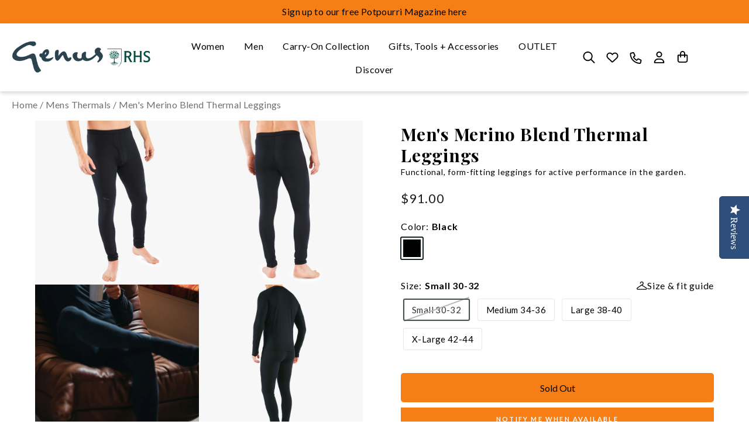

--- FILE ---
content_type: text/html; charset=utf-8
request_url: https://www.genusgardenwear.com/collections/mens-thermals/products/mens-merino-blend-thermal-leggings?variant=32257008205894
body_size: 71916
content:
<!DOCTYPE html>
<html class="no-js" lang="en" dir="ltr">
<head>
  <meta charset="utf-8">
  <meta http-equiv="X-UA-Compatible" content="IE=edge,chrome=1">
  <meta name="viewport" content="width=device-width,initial-scale=1">
  <meta name="theme-color" content="#f77e15">
  <link rel="canonical" href="https://www.genusgardenwear.com/products/mens-merino-blend-thermal-leggings">
  <link rel="preconnect" href="https://cdn.shopify.com" crossorigin>
  <link rel="preconnect" href="https://fonts.shopifycdn.com" crossorigin>
  <link rel="dns-prefetch" href="https://productreviews.shopifycdn.com">
  <link rel="dns-prefetch" href="https://ajax.googleapis.com">
  <link rel="dns-prefetch" href="https://maps.googleapis.com">
  <link rel="dns-prefetch" href="https://maps.gstatic.com"><link rel="shortcut icon" href="//www.genusgardenwear.com/cdn/shop/files/Blue_logo_genus_2x_1_0cbe0244-b8ac-4c1a-9e9c-adc0fffb870f_32x32.jpg?v=1726826789" type="image/png" /><title>Men&#39;s Merino Blend Thermal Leggings
&ndash; Genus Gardenwear
</title>
<meta name="description" content="Base layer leggings that keep you warm in the garden in the coldest of weathers. Wear under Genus gardening trousers for that all-over cosy feeling. See the full Genus range of gardening clothes online today."><meta property="og:site_name" content="Genus Gardenwear">
  <meta property="og:url" content="https://www.genusgardenwear.com/products/mens-merino-blend-thermal-leggings">
  <meta property="og:title" content="Men&#39;s Merino Blend Thermal Leggings">
  <meta property="og:type" content="product">
  <meta property="og:description" content="Base layer leggings that keep you warm in the garden in the coldest of weathers. Wear under Genus gardening trousers for that all-over cosy feeling. See the full Genus range of gardening clothes online today."><meta property="og:image" content="http://www.genusgardenwear.com/cdn/shop/products/Genus_MensBaseLeggings_Front.jpg?v=1609786814">
    <meta property="og:image:secure_url" content="https://www.genusgardenwear.com/cdn/shop/products/Genus_MensBaseLeggings_Front.jpg?v=1609786814">
    <meta property="og:image:width" content="3500">
    <meta property="og:image:height" content="3500"><meta name="twitter:site" content="@">
  <meta name="twitter:card" content="summary_large_image">
  <meta name="twitter:title" content="Men's Merino Blend Thermal Leggings">
  <meta name="twitter:description" content="Base layer leggings that keep you warm in the garden in the coldest of weathers. Wear under Genus gardening trousers for that all-over cosy feeling. See the full Genus range of gardening clothes online today.">
<style data-shopify>@font-face {
  font-family: Poppins;
  font-weight: 300;
  font-style: normal;
  font-display: swap;
  src: url("//www.genusgardenwear.com/cdn/fonts/poppins/poppins_n3.05f58335c3209cce17da4f1f1ab324ebe2982441.woff2") format("woff2"),
       url("//www.genusgardenwear.com/cdn/fonts/poppins/poppins_n3.6971368e1f131d2c8ff8e3a44a36b577fdda3ff5.woff") format("woff");
}

  @font-face {
  font-family: Lato;
  font-weight: 400;
  font-style: normal;
  font-display: swap;
  src: url("//www.genusgardenwear.com/cdn/fonts/lato/lato_n4.c3b93d431f0091c8be23185e15c9d1fee1e971c5.woff2") format("woff2"),
       url("//www.genusgardenwear.com/cdn/fonts/lato/lato_n4.d5c00c781efb195594fd2fd4ad04f7882949e327.woff") format("woff");
}


  @font-face {
  font-family: Lato;
  font-weight: 600;
  font-style: normal;
  font-display: swap;
  src: url("//www.genusgardenwear.com/cdn/fonts/lato/lato_n6.38d0e3b23b74a60f769c51d1df73fac96c580d59.woff2") format("woff2"),
       url("//www.genusgardenwear.com/cdn/fonts/lato/lato_n6.3365366161bdcc36a3f97cfbb23954d8c4bf4079.woff") format("woff");
}

  @font-face {
  font-family: Lato;
  font-weight: 400;
  font-style: italic;
  font-display: swap;
  src: url("//www.genusgardenwear.com/cdn/fonts/lato/lato_i4.09c847adc47c2fefc3368f2e241a3712168bc4b6.woff2") format("woff2"),
       url("//www.genusgardenwear.com/cdn/fonts/lato/lato_i4.3c7d9eb6c1b0a2bf62d892c3ee4582b016d0f30c.woff") format("woff");
}

  @font-face {
  font-family: Lato;
  font-weight: 600;
  font-style: italic;
  font-display: swap;
  src: url("//www.genusgardenwear.com/cdn/fonts/lato/lato_i6.ab357ee5069e0603c2899b31e2b8ae84c4a42a48.woff2") format("woff2"),
       url("//www.genusgardenwear.com/cdn/fonts/lato/lato_i6.3164fed79d7d987c1390528781c7c2f59ac7a746.woff") format("woff");
}

</style><link rel="preconnect" href="https://fonts.googleapis.com">
  <link rel="preconnect" href="https://fonts.gstatic.com" crossorigin>
  <link href="https://fonts.googleapis.com/css2?family=Lato:wght@100;300;400;700;900&family=Playfair+Display:wght@400;500;600;700;800;900&family=Roboto:wght@100;300;400;500;700;900&display=swap" rel="stylesheet">
  <link rel="stylesheet" href="https://cdnjs.cloudflare.com/ajax/libs/font-awesome/4.7.0/css/font-awesome.min.css">
  <link href="//www.genusgardenwear.com/cdn/shop/t/74/assets/theme.css?v=21557609565272975151765965069" rel="stylesheet" type="text/css" media="all" />
  <link href="//www.genusgardenwear.com/cdn/shop/t/74/assets/custom.css?v=28549702508568942741764137559" rel="stylesheet" type="text/css" media="all" />
<style data-shopify>:root {
    --typeHeaderPrimary: Poppins;
    --typeHeaderFallback: sans-serif;
    --typeHeaderSize: 36px;
    --typeHeaderWeight: 300;
    --typeHeaderLineHeight: 1.2;
    --typeHeaderSpacing: 0.025em;

    --typeBasePrimary:Lato;
    --typeBaseFallback:sans-serif;
    --typeBaseSize: 15px;
    --typeBaseWeight: 400;
    --typeBaseSpacing: 0.025em;
    --typeBaseLineHeight: 1.6;
    --typeBaselineHeightMinus01: 1.5;

    --typeCollectionTitle: 26px;

    --iconWeight: 3px;
    --iconLinecaps: miter;

    
        --buttonRadius: 0;
    

    --colorGridOverlayOpacity: 0.1;
    }

    .placeholder-content {
    background-image: linear-gradient(100deg, #f4f4f4 40%, #ececec 63%, #f4f4f4 79%);
    }</style><script>
    document.documentElement.className = document.documentElement.className.replace('no-js', 'js');

    window.theme = window.theme || {};
    theme.routes = {
      home: "/",
      cart: "/cart.js",
      cartPage: "/cart",
      cartAdd: "/cart/add.js",
      cartChange: "/cart/change.js",
      search: "/search",
      predictiveSearch: "/search/suggest"
    };
    theme.strings = {
      soldOut: "Sold Out",
      unavailable: "Unavailable",
      inStockLabel: "In stock, ready to ship",
      oneStockLabel: "Low stock - [count] item left",
      otherStockLabel: "Low stock - [count] items left",
      willNotShipUntil: "Ready to ship [date]",
      willBeInStockAfter: "Back in stock [date]",
      waitingForStock: "Inventory on the way",
      savePrice: "Save [saved_amount]",
      cartEmpty: "Your cart is currently empty.",
      cartTermsConfirmation: "You must agree with the terms and conditions of sales to check out",
      searchCollections: "Collections",
      searchPages: "Pages",
      searchArticles: "Articles",
      productFrom: "from ",
      maxQuantity: "You can only have [quantity] of [title] in your cart."
    };
    theme.settings = {
      cartType: "page",
      isCustomerTemplate: false,
      moneyFormat: "${{amount}}",
      saveType: "percent",
      productImageSize: "natural",
      productImageCover: false,
      predictiveSearch: true,
      predictiveSearchType: null,
      predictiveSearchVendor: false,
      predictiveSearchPrice: false,
      quickView: false,
      themeName: 'Impulse',
      themeVersion: "7.4.0"
    };
  </script>

  <script>window.performance && window.performance.mark && window.performance.mark('shopify.content_for_header.start');</script><meta name="google-site-verification" content="K6d_BXhAMsNNjL7ecgkTFfTklJjJbpIOckQ0ATqFzQ8">
<meta id="shopify-digital-wallet" name="shopify-digital-wallet" content="/2685403206/digital_wallets/dialog">
<meta name="shopify-checkout-api-token" content="7da4c42cb7d49ba6c1223408a324a2da">
<meta id="in-context-paypal-metadata" data-shop-id="2685403206" data-venmo-supported="false" data-environment="production" data-locale="en_US" data-paypal-v4="true" data-currency="USD">
<link rel="alternate" hreflang="x-default" href="https://www.genus.gs/products/mens-merino-blend-thermal-leggings">
<link rel="alternate" hreflang="en" href="https://www.genus.gs/products/mens-merino-blend-thermal-leggings">
<link rel="alternate" hreflang="en-US" href="https://www.genusgardenwear.com/products/mens-merino-blend-thermal-leggings">
<link rel="alternate" type="application/json+oembed" href="https://www.genusgardenwear.com/products/mens-merino-blend-thermal-leggings.oembed">
<script async="async" src="/checkouts/internal/preloads.js?locale=en-US"></script>
<script id="shopify-features" type="application/json">{"accessToken":"7da4c42cb7d49ba6c1223408a324a2da","betas":["rich-media-storefront-analytics"],"domain":"www.genusgardenwear.com","predictiveSearch":true,"shopId":2685403206,"locale":"en"}</script>
<script>var Shopify = Shopify || {};
Shopify.shop = "genusshop.myshopify.com";
Shopify.locale = "en";
Shopify.currency = {"active":"USD","rate":"1.3959924"};
Shopify.country = "US";
Shopify.theme = {"name":"24 NOV - Genus LIVE THEME","id":186372489593,"schema_name":"Impulse","schema_version":"7.4.0","theme_store_id":857,"role":"main"};
Shopify.theme.handle = "null";
Shopify.theme.style = {"id":null,"handle":null};
Shopify.cdnHost = "www.genusgardenwear.com/cdn";
Shopify.routes = Shopify.routes || {};
Shopify.routes.root = "/";</script>
<script type="module">!function(o){(o.Shopify=o.Shopify||{}).modules=!0}(window);</script>
<script>!function(o){function n(){var o=[];function n(){o.push(Array.prototype.slice.apply(arguments))}return n.q=o,n}var t=o.Shopify=o.Shopify||{};t.loadFeatures=n(),t.autoloadFeatures=n()}(window);</script>
<script id="shop-js-analytics" type="application/json">{"pageType":"product"}</script>
<script defer="defer" async type="module" src="//www.genusgardenwear.com/cdn/shopifycloud/shop-js/modules/v2/client.init-shop-cart-sync_BN7fPSNr.en.esm.js"></script>
<script defer="defer" async type="module" src="//www.genusgardenwear.com/cdn/shopifycloud/shop-js/modules/v2/chunk.common_Cbph3Kss.esm.js"></script>
<script defer="defer" async type="module" src="//www.genusgardenwear.com/cdn/shopifycloud/shop-js/modules/v2/chunk.modal_DKumMAJ1.esm.js"></script>
<script type="module">
  await import("//www.genusgardenwear.com/cdn/shopifycloud/shop-js/modules/v2/client.init-shop-cart-sync_BN7fPSNr.en.esm.js");
await import("//www.genusgardenwear.com/cdn/shopifycloud/shop-js/modules/v2/chunk.common_Cbph3Kss.esm.js");
await import("//www.genusgardenwear.com/cdn/shopifycloud/shop-js/modules/v2/chunk.modal_DKumMAJ1.esm.js");

  window.Shopify.SignInWithShop?.initShopCartSync?.({"fedCMEnabled":true,"windoidEnabled":true});

</script>
<script>(function() {
  var isLoaded = false;
  function asyncLoad() {
    if (isLoaded) return;
    isLoaded = true;
    var urls = ["\/\/staticw2.yotpo.com\/vYm5bCpOi2ZaXh220Laz51cZoyQhwzPb9hfqleTC\/widget.js?shop=genusshop.myshopify.com","https:\/\/sizechart.apps.avada.io\/scripttag\/avada-size-chart.min.js?shop=genusshop.myshopify.com","https:\/\/zooomyapps.com\/wishlist\/ZooomyOrders.js?shop=genusshop.myshopify.com","https:\/\/instafeed.nfcube.com\/cdn\/365d4236fac12a7d5e474ddbe2d346aa.js?shop=genusshop.myshopify.com","https:\/\/chimpstatic.com\/mcjs-connected\/js\/users\/b9293cc304d93286c2d98e3d4\/877f75fe476c1c641b2359732.js?shop=genusshop.myshopify.com","https:\/\/cdn-app.cart-bot.net\/public\/js\/append.js?shop=genusshop.myshopify.com","https:\/\/dr4qe3ddw9y32.cloudfront.net\/awin-shopify-integration-code.js?aid=67354\u0026v=shopifyApp_4.2.0\u0026ts=1699262419481\u0026shop=genusshop.myshopify.com","https:\/\/a.mailmunch.co\/widgets\/site-743313-eb8190931046c77782b8c7874dfbbd0eba09a450.js?shop=genusshop.myshopify.com"];
    for (var i = 0; i < urls.length; i++) {
      var s = document.createElement('script');
      s.type = 'text/javascript';
      s.async = true;
      s.src = urls[i];
      var x = document.getElementsByTagName('script')[0];
      x.parentNode.insertBefore(s, x);
    }
  };
  if(window.attachEvent) {
    window.attachEvent('onload', asyncLoad);
  } else {
    window.addEventListener('load', asyncLoad, false);
  }
})();</script>
<script id="__st">var __st={"a":2685403206,"offset":0,"reqid":"d470feb5-30e0-4a5e-a1e6-dc0bc48a6a25-1769907467","pageurl":"www.genusgardenwear.com\/collections\/mens-thermals\/products\/mens-merino-blend-thermal-leggings?variant=32257008205894","u":"967abf9cf66a","p":"product","rtyp":"product","rid":4810813145158};</script>
<script>window.ShopifyPaypalV4VisibilityTracking = true;</script>
<script id="captcha-bootstrap">!function(){'use strict';const t='contact',e='account',n='new_comment',o=[[t,t],['blogs',n],['comments',n],[t,'customer']],c=[[e,'customer_login'],[e,'guest_login'],[e,'recover_customer_password'],[e,'create_customer']],r=t=>t.map((([t,e])=>`form[action*='/${t}']:not([data-nocaptcha='true']) input[name='form_type'][value='${e}']`)).join(','),a=t=>()=>t?[...document.querySelectorAll(t)].map((t=>t.form)):[];function s(){const t=[...o],e=r(t);return a(e)}const i='password',u='form_key',d=['recaptcha-v3-token','g-recaptcha-response','h-captcha-response',i],f=()=>{try{return window.sessionStorage}catch{return}},m='__shopify_v',_=t=>t.elements[u];function p(t,e,n=!1){try{const o=window.sessionStorage,c=JSON.parse(o.getItem(e)),{data:r}=function(t){const{data:e,action:n}=t;return t[m]||n?{data:e,action:n}:{data:t,action:n}}(c);for(const[e,n]of Object.entries(r))t.elements[e]&&(t.elements[e].value=n);n&&o.removeItem(e)}catch(o){console.error('form repopulation failed',{error:o})}}const l='form_type',E='cptcha';function T(t){t.dataset[E]=!0}const w=window,h=w.document,L='Shopify',v='ce_forms',y='captcha';let A=!1;((t,e)=>{const n=(g='f06e6c50-85a8-45c8-87d0-21a2b65856fe',I='https://cdn.shopify.com/shopifycloud/storefront-forms-hcaptcha/ce_storefront_forms_captcha_hcaptcha.v1.5.2.iife.js',D={infoText:'Protected by hCaptcha',privacyText:'Privacy',termsText:'Terms'},(t,e,n)=>{const o=w[L][v],c=o.bindForm;if(c)return c(t,g,e,D).then(n);var r;o.q.push([[t,g,e,D],n]),r=I,A||(h.body.append(Object.assign(h.createElement('script'),{id:'captcha-provider',async:!0,src:r})),A=!0)});var g,I,D;w[L]=w[L]||{},w[L][v]=w[L][v]||{},w[L][v].q=[],w[L][y]=w[L][y]||{},w[L][y].protect=function(t,e){n(t,void 0,e),T(t)},Object.freeze(w[L][y]),function(t,e,n,w,h,L){const[v,y,A,g]=function(t,e,n){const i=e?o:[],u=t?c:[],d=[...i,...u],f=r(d),m=r(i),_=r(d.filter((([t,e])=>n.includes(e))));return[a(f),a(m),a(_),s()]}(w,h,L),I=t=>{const e=t.target;return e instanceof HTMLFormElement?e:e&&e.form},D=t=>v().includes(t);t.addEventListener('submit',(t=>{const e=I(t);if(!e)return;const n=D(e)&&!e.dataset.hcaptchaBound&&!e.dataset.recaptchaBound,o=_(e),c=g().includes(e)&&(!o||!o.value);(n||c)&&t.preventDefault(),c&&!n&&(function(t){try{if(!f())return;!function(t){const e=f();if(!e)return;const n=_(t);if(!n)return;const o=n.value;o&&e.removeItem(o)}(t);const e=Array.from(Array(32),(()=>Math.random().toString(36)[2])).join('');!function(t,e){_(t)||t.append(Object.assign(document.createElement('input'),{type:'hidden',name:u})),t.elements[u].value=e}(t,e),function(t,e){const n=f();if(!n)return;const o=[...t.querySelectorAll(`input[type='${i}']`)].map((({name:t})=>t)),c=[...d,...o],r={};for(const[a,s]of new FormData(t).entries())c.includes(a)||(r[a]=s);n.setItem(e,JSON.stringify({[m]:1,action:t.action,data:r}))}(t,e)}catch(e){console.error('failed to persist form',e)}}(e),e.submit())}));const S=(t,e)=>{t&&!t.dataset[E]&&(n(t,e.some((e=>e===t))),T(t))};for(const o of['focusin','change'])t.addEventListener(o,(t=>{const e=I(t);D(e)&&S(e,y())}));const B=e.get('form_key'),M=e.get(l),P=B&&M;t.addEventListener('DOMContentLoaded',(()=>{const t=y();if(P)for(const e of t)e.elements[l].value===M&&p(e,B);[...new Set([...A(),...v().filter((t=>'true'===t.dataset.shopifyCaptcha))])].forEach((e=>S(e,t)))}))}(h,new URLSearchParams(w.location.search),n,t,e,['guest_login'])})(!0,!0)}();</script>
<script integrity="sha256-4kQ18oKyAcykRKYeNunJcIwy7WH5gtpwJnB7kiuLZ1E=" data-source-attribution="shopify.loadfeatures" defer="defer" src="//www.genusgardenwear.com/cdn/shopifycloud/storefront/assets/storefront/load_feature-a0a9edcb.js" crossorigin="anonymous"></script>
<script data-source-attribution="shopify.dynamic_checkout.dynamic.init">var Shopify=Shopify||{};Shopify.PaymentButton=Shopify.PaymentButton||{isStorefrontPortableWallets:!0,init:function(){window.Shopify.PaymentButton.init=function(){};var t=document.createElement("script");t.src="https://www.genusgardenwear.com/cdn/shopifycloud/portable-wallets/latest/portable-wallets.en.js",t.type="module",document.head.appendChild(t)}};
</script>
<script data-source-attribution="shopify.dynamic_checkout.buyer_consent">
  function portableWalletsHideBuyerConsent(e){var t=document.getElementById("shopify-buyer-consent"),n=document.getElementById("shopify-subscription-policy-button");t&&n&&(t.classList.add("hidden"),t.setAttribute("aria-hidden","true"),n.removeEventListener("click",e))}function portableWalletsShowBuyerConsent(e){var t=document.getElementById("shopify-buyer-consent"),n=document.getElementById("shopify-subscription-policy-button");t&&n&&(t.classList.remove("hidden"),t.removeAttribute("aria-hidden"),n.addEventListener("click",e))}window.Shopify?.PaymentButton&&(window.Shopify.PaymentButton.hideBuyerConsent=portableWalletsHideBuyerConsent,window.Shopify.PaymentButton.showBuyerConsent=portableWalletsShowBuyerConsent);
</script>
<script data-source-attribution="shopify.dynamic_checkout.cart.bootstrap">document.addEventListener("DOMContentLoaded",(function(){function t(){return document.querySelector("shopify-accelerated-checkout-cart, shopify-accelerated-checkout")}if(t())Shopify.PaymentButton.init();else{new MutationObserver((function(e,n){t()&&(Shopify.PaymentButton.init(),n.disconnect())})).observe(document.body,{childList:!0,subtree:!0})}}));
</script>
<link id="shopify-accelerated-checkout-styles" rel="stylesheet" media="screen" href="https://www.genusgardenwear.com/cdn/shopifycloud/portable-wallets/latest/accelerated-checkout-backwards-compat.css" crossorigin="anonymous">
<style id="shopify-accelerated-checkout-cart">
        #shopify-buyer-consent {
  margin-top: 1em;
  display: inline-block;
  width: 100%;
}

#shopify-buyer-consent.hidden {
  display: none;
}

#shopify-subscription-policy-button {
  background: none;
  border: none;
  padding: 0;
  text-decoration: underline;
  font-size: inherit;
  cursor: pointer;
}

#shopify-subscription-policy-button::before {
  box-shadow: none;
}

      </style>

<script>window.performance && window.performance.mark && window.performance.mark('shopify.content_for_header.end');</script>
  <script type="text/javascript" src="https://ajax.googleapis.com/ajax/libs/jquery/1.12.4/jquery.min.js"></script>
  <link rel="stylesheet" type="text/css" href="https://cdn.jsdelivr.net/npm/slick-carousel@1.8.1/slick/slick.css">
  <script type="text/javascript" src="https://cdn.jsdelivr.net/npm/slick-carousel@1.8.1/slick/slick.min.js" defer="defer"></script>
  <script src="//www.genusgardenwear.com/cdn/shop/t/74/assets/vendor-scripts-v11.js?v=133462985226842869981763793499" defer="defer"></script><link rel="stylesheet" href="//www.genusgardenwear.com/cdn/shop/t/74/assets/country-flags.css"><script src="//www.genusgardenwear.com/cdn/shop/t/74/assets/theme.js?v=167284176797863865061763793499" defer="defer"></script>

  <!--begin-boost-pfs-filter-css-->
    <link rel="preload stylesheet" href="//www.genusgardenwear.com/cdn/shop/t/74/assets/boost-pfs-instant-search.css?v=125551396093036382171763793499" as="style"><link href="//www.genusgardenwear.com/cdn/shop/t/74/assets/boost-pfs-custom.css?v=12162659727134321771763793499" rel="stylesheet" type="text/css" media="all" />
<style data-id="boost-pfs-style" type="text/css">
    .boost-pfs-filter-option-title-text {}

   .boost-pfs-filter-tree-v .boost-pfs-filter-option-title-text:before {}
    .boost-pfs-filter-tree-v .boost-pfs-filter-option.boost-pfs-filter-option-collapsed .boost-pfs-filter-option-title-text:before {}
    .boost-pfs-filter-tree-h .boost-pfs-filter-option-title-heading:before {}

    .boost-pfs-filter-refine-by .boost-pfs-filter-option-title h3 {}

    .boost-pfs-filter-option-content .boost-pfs-filter-option-item-list .boost-pfs-filter-option-item button,
    .boost-pfs-filter-option-content .boost-pfs-filter-option-item-list .boost-pfs-filter-option-item .boost-pfs-filter-button,
    .boost-pfs-filter-option-range-amount input,
    .boost-pfs-filter-tree-v .boost-pfs-filter-refine-by .boost-pfs-filter-refine-by-items .refine-by-item,
    .boost-pfs-filter-refine-by-wrapper-v .boost-pfs-filter-refine-by .boost-pfs-filter-refine-by-items .refine-by-item,
    .boost-pfs-filter-refine-by .boost-pfs-filter-option-title,
    .boost-pfs-filter-refine-by .boost-pfs-filter-refine-by-items .refine-by-item>a,
    .boost-pfs-filter-refine-by>span,
    .boost-pfs-filter-clear,
    .boost-pfs-filter-clear-all{}
    .boost-pfs-filter-tree-h .boost-pfs-filter-pc .boost-pfs-filter-refine-by-items .refine-by-item .boost-pfs-filter-clear .refine-by-type, 
    .boost-pfs-filter-refine-by-wrapper-h .boost-pfs-filter-pc .boost-pfs-filter-refine-by-items .refine-by-item .boost-pfs-filter-clear .refine-by-type {}

    .boost-pfs-filter-option-multi-level-collections .boost-pfs-filter-option-multi-level-list .boost-pfs-filter-option-item .boost-pfs-filter-button-arrow .boost-pfs-arrow:before,
    .boost-pfs-filter-option-multi-level-tag .boost-pfs-filter-option-multi-level-list .boost-pfs-filter-option-item .boost-pfs-filter-button-arrow .boost-pfs-arrow:before {}

    .boost-pfs-filter-refine-by-wrapper-v .boost-pfs-filter-refine-by .boost-pfs-filter-refine-by-items .refine-by-item .boost-pfs-filter-clear:after, 
    .boost-pfs-filter-refine-by-wrapper-v .boost-pfs-filter-refine-by .boost-pfs-filter-refine-by-items .refine-by-item .boost-pfs-filter-clear:before, 
    .boost-pfs-filter-tree-v .boost-pfs-filter-refine-by .boost-pfs-filter-refine-by-items .refine-by-item .boost-pfs-filter-clear:after, 
    .boost-pfs-filter-tree-v .boost-pfs-filter-refine-by .boost-pfs-filter-refine-by-items .refine-by-item .boost-pfs-filter-clear:before,
    .boost-pfs-filter-refine-by-wrapper-h .boost-pfs-filter-pc .boost-pfs-filter-refine-by-items .refine-by-item .boost-pfs-filter-clear:after, 
    .boost-pfs-filter-refine-by-wrapper-h .boost-pfs-filter-pc .boost-pfs-filter-refine-by-items .refine-by-item .boost-pfs-filter-clear:before, 
    .boost-pfs-filter-tree-h .boost-pfs-filter-pc .boost-pfs-filter-refine-by-items .refine-by-item .boost-pfs-filter-clear:after, 
    .boost-pfs-filter-tree-h .boost-pfs-filter-pc .boost-pfs-filter-refine-by-items .refine-by-item .boost-pfs-filter-clear:before {}
    .boost-pfs-filter-option-range-slider .noUi-value-horizontal {}

    .boost-pfs-filter-tree-mobile-button button,
    .boost-pfs-filter-top-sorting-mobile button {}
    .boost-pfs-filter-top-sorting-mobile button>span:after {}
  </style>
  <!--end-boost-pfs-filter-css-->

    <script type="text/javascript">
    (function(c,l,a,r,i,t,y){
        c[a]=c[a]||function(){(c[a].q=c[a].q||[]).push(arguments)};
        t=l.createElement(r);t.async=1;t.src="https://www.clarity.ms/tag/"+i;
        y=l.getElementsByTagName(r)[0];y.parentNode.insertBefore(t,y);
    })(window, document, "clarity", "script", "lxzlq891p1");
</script>
<!-- BEGIN app block: shopify://apps/yotpo-product-reviews/blocks/settings/eb7dfd7d-db44-4334-bc49-c893b51b36cf -->


<script type="text/javascript">
  (function e(){var e=document.createElement("script");
  e.type="text/javascript",e.async=true,
  e.src="//staticw2.yotpo.com//widget.js?lang=en";
  var t=document.getElementsByTagName("script")[0];
  t.parentNode.insertBefore(e,t)})();
</script>



  
<!-- END app block --><!-- BEGIN app block: shopify://apps/a-d-scheduled-gift-cards/blocks/recipient-form-embed/2772172a-70cf-45eb-bc9a-1e0e290d80ce --><script>
  window.sgcData = Object.assign(window.sgcData || {}, {
    localeStrings: null,
    defaultLocaleStrings: {
      'recipient_form.checkbox_title': "I want to send this as a gift",
      'recipient_form.expanded': "Gift card recipient form expanded",
      'recipient_form.collapsed': "Gift card recipient form collapsed",
      'recipient_form.email': "Email",
      'recipient_form.email_label': "Recipient Email (required)",
      'recipient_form.email_placeholder': "Recipient Email *",
      'recipient_form.email_required': "Email address is required",
      'recipient_form.email_invalid': "Email address is invalid",
      'recipient_form.name': "Name",
      'recipient_form.name_label': "Recipient Name (optional)",
      'recipient_form.name_placeholder': "Recipient Name *",
      'recipient_form.message': "Message",
      'recipient_form.message_label': "Message (optional)",
      'recipient_form.message_placeholder': "Message",
      'recipient_form.max_characters': "{{ max_chars }} characters max",
      'recipient_form.send_on_label': "Send on",
      'recipient_form.send_on_placeholder': "Send on",
      'recipient_form.send_on_help_label': "Must be a future date within 90 days. Leave blank to send immediately.",
      'recipient_form.send_on_invalid': "Send on date needs to be in the future"
    }
  });
</script>

<script src="https://cdn.shopify.com/extensions/019b3230-6862-7022-b2aa-0de5c284253e/ad-scheduled-gift-cards-49/assets/recipient-form.js" defer type="module"></script>


<!-- END app block --><!-- BEGIN app block: shopify://apps/instafeed/blocks/head-block/c447db20-095d-4a10-9725-b5977662c9d5 --><link rel="preconnect" href="https://cdn.nfcube.com/">
<link rel="preconnect" href="https://scontent.cdninstagram.com/">






<!-- END app block --><!-- BEGIN app block: shopify://apps/selecty/blocks/app-embed/a005a4a7-4aa2-4155-9c2b-0ab41acbf99c --><template id="sel-form-template">
  <div id="sel-form" style="display: none;">
    <form method="post" action="/localization" id="localization_form" accept-charset="UTF-8" class="shopify-localization-form" enctype="multipart/form-data"><input type="hidden" name="form_type" value="localization" /><input type="hidden" name="utf8" value="✓" /><input type="hidden" name="_method" value="put" /><input type="hidden" name="return_to" value="/collections/mens-thermals/products/mens-merino-blend-thermal-leggings?variant=32257008205894" />
      <input type="hidden" name="country_code" value="US">
      <input type="hidden" name="language_code" value="en">
    </form>
  </div>
</template>


  <script>
    (function () {
      window.$selector = window.$selector || []; // Create empty queue for action (sdk) if user has not created his yet
      // Fetch geodata only for new users
      const wasRedirected = localStorage.getItem('sel-autodetect') === '1';

      if (!wasRedirected) {
        window.selectorConfigGeoData = fetch('/browsing_context_suggestions.json?source=geolocation_recommendation&country[enabled]=true&currency[enabled]=true&language[enabled]=true', {
          method: 'GET',
          mode: 'cors',
          cache: 'default',
          credentials: 'same-origin',
          headers: {
            'Content-Type': 'application/json',
            'Access-Control-Allow-Origin': '*'
          },
          redirect: 'follow',
          referrerPolicy: 'no-referrer',
        });
      }
    })()
  </script>
  <script type="application/json" id="__selectors_json">
    {
    "selectors": 
  [],
    "store": 
  
    {"isBrandingStore":true,"shouldBranding":true}
  
,
    "autodetect": 
  
    {"_id":"68ae303c6284960cc5028ab9","storeId":2685403206,"design":{"resource":"languages_countries_curr","behavior":"necessary","resourceList":["countries","languages"],"type":"bannerModal","scheme":"basic","styles":{"general":"","extra":""},"search":"none","view":"all","short":"none","flagMode":"icon","showFlag":true,"canBeClosed":true,"animation":"fade","scale":100,"border":{"radius":{"topLeft":0,"topRight":0,"bottomLeft":0,"bottomRight":0},"width":{"top":1,"right":1,"bottom":1,"left":1},"style":"solid","color":"#20222333"},"modalStyle":{"border":{"radius":{"topLeft":0,"topRight":0,"bottomLeft":0,"bottomRight":0},"width":{"top":1,"right":1,"bottom":1,"left":1},"style":"solid","color":"#20222333"}},"secondaryButtonBorder":{"radius":{"topLeft":4,"topRight":4,"bottomLeft":4,"bottomRight":4},"width":{"top":0,"right":0,"bottom":0,"left":0},"style":"solid","color":"#20222333"},"secondaryButtonStyle":{"border":{"radius":{"topLeft":4,"topRight":4,"bottomLeft":4,"bottomRight":4},"width":{"top":0,"right":0,"bottom":0,"left":0},"style":"solid","color":"#20222333"},"colors":{"backgroundColor":"#2022231a","color":"#202223FF"},"hoverColors":{"backgroundColor":"#2022231a","color":"#202223FF"}},"primaryButtonBorder":{"radius":{"topLeft":4,"topRight":4,"bottomLeft":4,"bottomRight":4},"width":{"top":2,"right":2,"bottom":2,"left":2},"style":"solid","color":"#202223FF"},"primaryButtonStyle":{"border":{"radius":{"topLeft":4,"topRight":4,"bottomLeft":4,"bottomRight":4},"width":{"top":2,"right":2,"bottom":2,"left":2},"style":"solid","color":"#202223FF"},"colors":{"backgroundColor":"#202223FF","color":"#ffffffff"},"hoverColors":{"backgroundColor":"#ffffffff","color":"#202223FF"}},"colors":{"text":{"red":32,"green":34,"blue":35,"alpha":1},"accent":{"red":32,"green":34,"blue":35,"alpha":1},"background":{"red":255,"green":255,"blue":255,"alpha":1}},"typography":{"title":{"fontFamily":"Verdana","fontStyle":"normal","fontWeight":"bold","size":{"value":18,"dimension":"px"},"custom":false},"default":{"fontFamily":"Verdana","fontStyle":"normal","fontWeight":"normal","size":{"value":14,"dimension":"px"},"custom":false},"accent":{"fontFamily":"Verdana","fontStyle":"normal","fontWeight":"normal","size":{"value":14,"dimension":"px"},"custom":false}},"withoutShadowRoot":false,"hideUnavailableResources":false,"position":{"type":"fixed","value":{"horizontal":"center","vertical":"center"}},"visibility":{"countries":{"logicVariant":"include","resources":[]},"urls":{"logicVariant":"include","resources":[],"allowSubpaths":false}}},"i18n":{"original":{"languages_currencies":"<p class='adt-content__header'>Are you in the right language and currency?</p><p class='adt-content__text'>Please choose what is more suitable for you.</p>","languages_countries":"<p class='adt-content__header'>Are you in the right place? </p><p class='adt-content__text'>Please select your shipping destination country and preferred language.</p>","languages":"<p class='adt-content__header'>Are you in the right language?</p><p class='adt-content__text'>Please choose what is more suitable for you.</p>","currencies":"<p class='adt-content__header'>Are you in the right currency?</p><p class='adt-content__text'>Please choose what is more suitable for you.</p>","markets":"<p class='adt-content__header'>Are you in the right place?</p><p class='adt-content__text'>Please select your shipping region.</p>","languages_label":"Languages","countries_label":"Countries","currencies_label":"Currencies","markets_label":"Markets","countries":"<p class='adt-content__header'>Are you in the right place?</p><p class='adt-content__text'>Buy from the country of your choice. Remember that we can only ship your order to\naddresses located in the chosen country.</p>","button":"Shop now","dialog_aria_label":"Site preferences"}},"visibility":[],"status":"disabled","createdAt":"2025-08-26T22:07:56.554Z","updatedAt":"2025-08-30T03:34:15.850Z","__v":0}
  
,
    "autoRedirect": 
  null
,
    "customResources": 
  [],
    "markets": [{"enabled":true,"locale":"en","countries":["AX","AD","AT","BE","CY","EE","FI","FR","GF","TF","DE","GR","GP","VA","IE","IT","XK","LV","LT","LU","MT","MQ","YT","MC","ME","NL","PT","RE","BL","MF","PM","SM","SK","SI","ES"],"webPresence":{"alternateLocales":[],"defaultLocale":"en","subfolderSuffix":null,"domain":{"host":"www.genus.gs"}},"localCurrencies":true,"curr":{"code":"USD"},"alternateLocales":[],"domain":{"host":"www.genus.gs"},"name":"Eurozone","regions":[{"code":"AX"},{"code":"AD"},{"code":"AT"},{"code":"BE"},{"code":"CY"},{"code":"EE"},{"code":"FI"},{"code":"FR"},{"code":"GF"},{"code":"TF"},{"code":"DE"},{"code":"GR"},{"code":"GP"},{"code":"VA"},{"code":"IE"},{"code":"IT"},{"code":"XK"},{"code":"LV"},{"code":"LT"},{"code":"LU"},{"code":"MT"},{"code":"MQ"},{"code":"YT"},{"code":"MC"},{"code":"ME"},{"code":"NL"},{"code":"PT"},{"code":"RE"},{"code":"BL"},{"code":"MF"},{"code":"PM"},{"code":"SM"},{"code":"SK"},{"code":"SI"},{"code":"ES"}],"country":"AX","title":"Eurozone","host":"www.genus.gs"},{"enabled":true,"locale":"en","countries":["AC","AE","AF","AG","AI","AL","AM","AO","AR","AU","AW","AZ","BA","BB","BD","BF","BG","BH","BI","BJ","BM","BN","BO","BQ","BR","BS","BT","BW","BY","BZ","CA","CC","CD","CF","CG","CH","CI","CK","CL","CM","CN","CO","CR","CV","CW","CX","CZ","DJ","DK","DM","DO","DZ","EC","EG","EH","ER","ET","FJ","FK","FO","GA","GD","GE","GG","GH","GI","GL","GM","GN","GQ","GS","GT","GW","GY","HK","HN","HR","HT","HU","ID","IL","IM","IN","IO","IQ","IS","JE","JM","JO","JP","KE","KG","KH","KI","KM","KN","KR","KW","KY","KZ","LA","LB","LC","LI","LK","LR","LS","LY","MA","MD","MG","MK","ML","MM","MN","MO","MR","MS","MU","MV","MW","MX","MY","MZ","NA","NC","NE","NF","NG","NI","NO","NP","NR","NU","NZ","OM","PA","PE","PF","PG","PH","PK","PL","PN","PS","PY","QA","RO","RS","RU","RW","SA","SB","SC","SD","SE","SG","SH","SJ","SL","SN","SO","SR","SS","ST","SV","SX","SZ","TA","TC","TD","TG","TH","TJ","TK","TL","TM","TN","TO","TR","TT","TV","TW","TZ","UA","UG","UM","UY","UZ","VC","VE","VG","VN","VU","WF","WS","YE","ZA","ZM","ZW"],"webPresence":{"alternateLocales":[],"defaultLocale":"en","subfolderSuffix":null,"domain":{"host":"www.genus.gs"}},"localCurrencies":false,"curr":{"code":"GBP"},"alternateLocales":[],"domain":{"host":"www.genus.gs"},"name":"International","regions":[{"code":"AC"},{"code":"AE"},{"code":"AF"},{"code":"AG"},{"code":"AI"},{"code":"AL"},{"code":"AM"},{"code":"AO"},{"code":"AR"},{"code":"AU"},{"code":"AW"},{"code":"AZ"},{"code":"BA"},{"code":"BB"},{"code":"BD"},{"code":"BF"},{"code":"BG"},{"code":"BH"},{"code":"BI"},{"code":"BJ"},{"code":"BM"},{"code":"BN"},{"code":"BO"},{"code":"BQ"},{"code":"BR"},{"code":"BS"},{"code":"BT"},{"code":"BW"},{"code":"BY"},{"code":"BZ"},{"code":"CA"},{"code":"CC"},{"code":"CD"},{"code":"CF"},{"code":"CG"},{"code":"CH"},{"code":"CI"},{"code":"CK"},{"code":"CL"},{"code":"CM"},{"code":"CN"},{"code":"CO"},{"code":"CR"},{"code":"CV"},{"code":"CW"},{"code":"CX"},{"code":"CZ"},{"code":"DJ"},{"code":"DK"},{"code":"DM"},{"code":"DO"},{"code":"DZ"},{"code":"EC"},{"code":"EG"},{"code":"EH"},{"code":"ER"},{"code":"ET"},{"code":"FJ"},{"code":"FK"},{"code":"FO"},{"code":"GA"},{"code":"GD"},{"code":"GE"},{"code":"GG"},{"code":"GH"},{"code":"GI"},{"code":"GL"},{"code":"GM"},{"code":"GN"},{"code":"GQ"},{"code":"GS"},{"code":"GT"},{"code":"GW"},{"code":"GY"},{"code":"HK"},{"code":"HN"},{"code":"HR"},{"code":"HT"},{"code":"HU"},{"code":"ID"},{"code":"IL"},{"code":"IM"},{"code":"IN"},{"code":"IO"},{"code":"IQ"},{"code":"IS"},{"code":"JE"},{"code":"JM"},{"code":"JO"},{"code":"JP"},{"code":"KE"},{"code":"KG"},{"code":"KH"},{"code":"KI"},{"code":"KM"},{"code":"KN"},{"code":"KR"},{"code":"KW"},{"code":"KY"},{"code":"KZ"},{"code":"LA"},{"code":"LB"},{"code":"LC"},{"code":"LI"},{"code":"LK"},{"code":"LR"},{"code":"LS"},{"code":"LY"},{"code":"MA"},{"code":"MD"},{"code":"MG"},{"code":"MK"},{"code":"ML"},{"code":"MM"},{"code":"MN"},{"code":"MO"},{"code":"MR"},{"code":"MS"},{"code":"MU"},{"code":"MV"},{"code":"MW"},{"code":"MX"},{"code":"MY"},{"code":"MZ"},{"code":"NA"},{"code":"NC"},{"code":"NE"},{"code":"NF"},{"code":"NG"},{"code":"NI"},{"code":"NO"},{"code":"NP"},{"code":"NR"},{"code":"NU"},{"code":"NZ"},{"code":"OM"},{"code":"PA"},{"code":"PE"},{"code":"PF"},{"code":"PG"},{"code":"PH"},{"code":"PK"},{"code":"PL"},{"code":"PN"},{"code":"PS"},{"code":"PY"},{"code":"QA"},{"code":"RO"},{"code":"RS"},{"code":"RU"},{"code":"RW"},{"code":"SA"},{"code":"SB"},{"code":"SC"},{"code":"SD"},{"code":"SE"},{"code":"SG"},{"code":"SH"},{"code":"SJ"},{"code":"SL"},{"code":"SN"},{"code":"SO"},{"code":"SR"},{"code":"SS"},{"code":"ST"},{"code":"SV"},{"code":"SX"},{"code":"SZ"},{"code":"TA"},{"code":"TC"},{"code":"TD"},{"code":"TG"},{"code":"TH"},{"code":"TJ"},{"code":"TK"},{"code":"TL"},{"code":"TM"},{"code":"TN"},{"code":"TO"},{"code":"TR"},{"code":"TT"},{"code":"TV"},{"code":"TW"},{"code":"TZ"},{"code":"UA"},{"code":"UG"},{"code":"UM"},{"code":"UY"},{"code":"UZ"},{"code":"VC"},{"code":"VE"},{"code":"VG"},{"code":"VN"},{"code":"VU"},{"code":"WF"},{"code":"WS"},{"code":"YE"},{"code":"ZA"},{"code":"ZM"},{"code":"ZW"}],"country":"GI","title":"International","host":"www.genus.gs"},{"enabled":true,"locale":"en","countries":["GB"],"webPresence":{"alternateLocales":[],"defaultLocale":"en","subfolderSuffix":null,"domain":{"host":"www.genus.gs"}},"localCurrencies":false,"curr":{"code":"GBP"},"alternateLocales":[],"domain":{"host":"www.genus.gs"},"name":"United Kingdom","regions":[{"code":"GB"}],"country":"GB","title":"United Kingdom","host":"www.genus.gs"},{"enabled":true,"locale":"en","countries":["US"],"webPresence":{"defaultLocale":"en","alternateLocales":[],"subfolderSuffix":null,"domain":{"host":"www.genusgardenwear.com"}},"localCurrencies":false,"curr":{"code":"USD"},"alternateLocales":[],"domain":{"host":"www.genusgardenwear.com"},"name":"United States","regions":[{"code":"US"}],"country":"US","title":"United States","host":"www.genusgardenwear.com"}],
    "languages": [{"country":"AX","subfolderSuffix":null,"title":"English","code":"en","alias":"en","endonym":"English","primary":true,"published":true,"domainHosts":["www.genus.gs","www.genusgardenwear.com"]},{"country":"AC","subfolderSuffix":null,"title":"English","code":"en","alias":"en","endonym":"English","primary":true,"published":true,"domainHosts":["www.genus.gs","www.genusgardenwear.com"]},{"country":"GB","subfolderSuffix":null,"title":"English","code":"en","alias":"en","endonym":"English","primary":true,"published":true,"domainHosts":["www.genus.gs","www.genusgardenwear.com"]},{"country":"US","subfolderSuffix":null,"title":"English","code":"en","alias":"en","endonym":"English","primary":true,"published":true,"domainHosts":["www.genus.gs","www.genusgardenwear.com"]}],
    "currentMarketLanguages": [{"title":"English","code":"en"}],
    "currencies": [{"title":"Euro","code":"EUR","symbol":"€","country":"AX","domainHosts":["www.genus.gs"]},{"title":"British Pound","code":"GBP","symbol":"£","country":"GI","domainHosts":["www.genus.gs"]},{"title":"United States Dollar","code":"USD","symbol":"$","country":"US","domainHosts":["www.genusgardenwear.com"]}],
    "countries": [{"code":"AX","localCurrencies":true,"currency":{"code":"EUR","enabled":false,"title":"Euro","symbol":"€"},"title":"Åland Islands","primary":true,"domainHosts":["www.genus.gs"]},{"code":"AD","localCurrencies":true,"currency":{"code":"EUR","enabled":false,"title":"Euro","symbol":"€"},"title":"Andorra","primary":false,"domainHosts":["www.genus.gs"]},{"code":"AT","localCurrencies":true,"currency":{"code":"EUR","enabled":false,"title":"Euro","symbol":"€"},"title":"Austria","primary":false,"domainHosts":["www.genus.gs"]},{"code":"BE","localCurrencies":true,"currency":{"code":"EUR","enabled":false,"title":"Euro","symbol":"€"},"title":"Belgium","primary":false,"domainHosts":["www.genus.gs"]},{"code":"CY","localCurrencies":true,"currency":{"code":"EUR","enabled":false,"title":"Euro","symbol":"€"},"title":"Cyprus","primary":false,"domainHosts":["www.genus.gs"]},{"code":"EE","localCurrencies":true,"currency":{"code":"EUR","enabled":false,"title":"Euro","symbol":"€"},"title":"Estonia","primary":false,"domainHosts":["www.genus.gs"]},{"code":"FI","localCurrencies":true,"currency":{"code":"EUR","enabled":false,"title":"Euro","symbol":"€"},"title":"Finland","primary":false,"domainHosts":["www.genus.gs"]},{"code":"FR","localCurrencies":true,"currency":{"code":"EUR","enabled":false,"title":"Euro","symbol":"€"},"title":"France","primary":false,"domainHosts":["www.genus.gs"]},{"code":"GF","localCurrencies":true,"currency":{"code":"EUR","enabled":false,"title":"Euro","symbol":"€"},"title":"French Guiana","primary":false,"domainHosts":["www.genus.gs"]},{"code":"TF","localCurrencies":true,"currency":{"code":"EUR","enabled":false,"title":"Euro","symbol":"€"},"title":"French Southern Territories","primary":false,"domainHosts":["www.genus.gs"]},{"code":"DE","localCurrencies":true,"currency":{"code":"EUR","enabled":false,"title":"Euro","symbol":"€"},"title":"Germany","primary":false,"domainHosts":["www.genus.gs"]},{"code":"GR","localCurrencies":true,"currency":{"code":"EUR","enabled":false,"title":"Euro","symbol":"€"},"title":"Greece","primary":false,"domainHosts":["www.genus.gs"]},{"code":"GP","localCurrencies":true,"currency":{"code":"EUR","enabled":false,"title":"Euro","symbol":"€"},"title":"Guadeloupe","primary":false,"domainHosts":["www.genus.gs"]},{"code":"VA","localCurrencies":true,"currency":{"code":"EUR","enabled":false,"title":"Euro","symbol":"€"},"title":"Vatican City","primary":false,"domainHosts":["www.genus.gs"]},{"code":"IE","localCurrencies":true,"currency":{"code":"EUR","enabled":false,"title":"Euro","symbol":"€"},"title":"Ireland","primary":false,"domainHosts":["www.genus.gs"]},{"code":"IT","localCurrencies":true,"currency":{"code":"EUR","enabled":false,"title":"Euro","symbol":"€"},"title":"Italy","primary":false,"domainHosts":["www.genus.gs"]},{"code":"XK","localCurrencies":true,"currency":{"code":"EUR","enabled":false,"title":"Euro","symbol":"€"},"title":"Kosovo","primary":false,"domainHosts":["www.genus.gs"]},{"code":"LV","localCurrencies":true,"currency":{"code":"EUR","enabled":false,"title":"Euro","symbol":"€"},"title":"Latvia","primary":false,"domainHosts":["www.genus.gs"]},{"code":"LT","localCurrencies":true,"currency":{"code":"EUR","enabled":false,"title":"Euro","symbol":"€"},"title":"Lithuania","primary":false,"domainHosts":["www.genus.gs"]},{"code":"LU","localCurrencies":true,"currency":{"code":"EUR","enabled":false,"title":"Euro","symbol":"€"},"title":"Luxembourg","primary":false,"domainHosts":["www.genus.gs"]},{"code":"MT","localCurrencies":true,"currency":{"code":"EUR","enabled":false,"title":"Euro","symbol":"€"},"title":"Malta","primary":false,"domainHosts":["www.genus.gs"]},{"code":"MQ","localCurrencies":true,"currency":{"code":"EUR","enabled":false,"title":"Euro","symbol":"€"},"title":"Martinique","primary":false,"domainHosts":["www.genus.gs"]},{"code":"YT","localCurrencies":true,"currency":{"code":"EUR","enabled":false,"title":"Euro","symbol":"€"},"title":"Mayotte","primary":false,"domainHosts":["www.genus.gs"]},{"code":"MC","localCurrencies":true,"currency":{"code":"EUR","enabled":false,"title":"Euro","symbol":"€"},"title":"Monaco","primary":false,"domainHosts":["www.genus.gs"]},{"code":"ME","localCurrencies":true,"currency":{"code":"EUR","enabled":false,"title":"Euro","symbol":"€"},"title":"Montenegro","primary":false,"domainHosts":["www.genus.gs"]},{"code":"NL","localCurrencies":true,"currency":{"code":"EUR","enabled":false,"title":"Euro","symbol":"€"},"title":"Netherlands","primary":false,"domainHosts":["www.genus.gs"]},{"code":"PT","localCurrencies":true,"currency":{"code":"EUR","enabled":false,"title":"Euro","symbol":"€"},"title":"Portugal","primary":false,"domainHosts":["www.genus.gs"]},{"code":"RE","localCurrencies":true,"currency":{"code":"EUR","enabled":false,"title":"Euro","symbol":"€"},"title":"Réunion","primary":false,"domainHosts":["www.genus.gs"]},{"code":"BL","localCurrencies":true,"currency":{"code":"EUR","enabled":false,"title":"Euro","symbol":"€"},"title":"St. Barthélemy","primary":false,"domainHosts":["www.genus.gs"]},{"code":"MF","localCurrencies":true,"currency":{"code":"EUR","enabled":false,"title":"Euro","symbol":"€"},"title":"St. Martin","primary":false,"domainHosts":["www.genus.gs"]},{"code":"PM","localCurrencies":true,"currency":{"code":"EUR","enabled":false,"title":"Euro","symbol":"€"},"title":"St. Pierre & Miquelon","primary":false,"domainHosts":["www.genus.gs"]},{"code":"SM","localCurrencies":true,"currency":{"code":"EUR","enabled":false,"title":"Euro","symbol":"€"},"title":"San Marino","primary":false,"domainHosts":["www.genus.gs"]},{"code":"SK","localCurrencies":true,"currency":{"code":"EUR","enabled":false,"title":"Euro","symbol":"€"},"title":"Slovakia","primary":false,"domainHosts":["www.genus.gs"]},{"code":"SI","localCurrencies":true,"currency":{"code":"EUR","enabled":false,"title":"Euro","symbol":"€"},"title":"Slovenia","primary":false,"domainHosts":["www.genus.gs"]},{"code":"ES","localCurrencies":true,"currency":{"code":"EUR","enabled":false,"title":"Euro","symbol":"€"},"title":"Spain","primary":false,"domainHosts":["www.genus.gs"]},{"code":"AC","localCurrencies":false,"currency":{"code":"GBP","enabled":false,"title":"British Pound","symbol":"£"},"title":"Ascension Island","primary":false,"domainHosts":["www.genus.gs"]},{"code":"AE","localCurrencies":false,"currency":{"code":"GBP","enabled":false,"title":"British Pound","symbol":"£"},"title":"United Arab Emirates","primary":false,"domainHosts":["www.genus.gs"]},{"code":"AF","localCurrencies":false,"currency":{"code":"GBP","enabled":false,"title":"British Pound","symbol":"£"},"title":"Afghanistan","primary":false,"domainHosts":["www.genus.gs"]},{"code":"AG","localCurrencies":false,"currency":{"code":"GBP","enabled":false,"title":"British Pound","symbol":"£"},"title":"Antigua & Barbuda","primary":false,"domainHosts":["www.genus.gs"]},{"code":"AI","localCurrencies":false,"currency":{"code":"GBP","enabled":false,"title":"British Pound","symbol":"£"},"title":"Anguilla","primary":false,"domainHosts":["www.genus.gs"]},{"code":"AL","localCurrencies":false,"currency":{"code":"GBP","enabled":false,"title":"British Pound","symbol":"£"},"title":"Albania","primary":false,"domainHosts":["www.genus.gs"]},{"code":"AM","localCurrencies":false,"currency":{"code":"GBP","enabled":false,"title":"British Pound","symbol":"£"},"title":"Armenia","primary":false,"domainHosts":["www.genus.gs"]},{"code":"AO","localCurrencies":false,"currency":{"code":"GBP","enabled":false,"title":"British Pound","symbol":"£"},"title":"Angola","primary":false,"domainHosts":["www.genus.gs"]},{"code":"AR","localCurrencies":false,"currency":{"code":"GBP","enabled":false,"title":"British Pound","symbol":"£"},"title":"Argentina","primary":false,"domainHosts":["www.genus.gs"]},{"code":"AU","localCurrencies":false,"currency":{"code":"GBP","enabled":false,"title":"British Pound","symbol":"£"},"title":"Australia","primary":false,"domainHosts":["www.genus.gs"]},{"code":"AW","localCurrencies":false,"currency":{"code":"GBP","enabled":false,"title":"British Pound","symbol":"£"},"title":"Aruba","primary":false,"domainHosts":["www.genus.gs"]},{"code":"AZ","localCurrencies":false,"currency":{"code":"GBP","enabled":false,"title":"British Pound","symbol":"£"},"title":"Azerbaijan","primary":false,"domainHosts":["www.genus.gs"]},{"code":"BA","localCurrencies":false,"currency":{"code":"GBP","enabled":false,"title":"British Pound","symbol":"£"},"title":"Bosnia & Herzegovina","primary":false,"domainHosts":["www.genus.gs"]},{"code":"BB","localCurrencies":false,"currency":{"code":"GBP","enabled":false,"title":"British Pound","symbol":"£"},"title":"Barbados","primary":false,"domainHosts":["www.genus.gs"]},{"code":"BD","localCurrencies":false,"currency":{"code":"GBP","enabled":false,"title":"British Pound","symbol":"£"},"title":"Bangladesh","primary":false,"domainHosts":["www.genus.gs"]},{"code":"BF","localCurrencies":false,"currency":{"code":"GBP","enabled":false,"title":"British Pound","symbol":"£"},"title":"Burkina Faso","primary":false,"domainHosts":["www.genus.gs"]},{"code":"BG","localCurrencies":false,"currency":{"code":"GBP","enabled":false,"title":"British Pound","symbol":"£"},"title":"Bulgaria","primary":false,"domainHosts":["www.genus.gs"]},{"code":"BH","localCurrencies":false,"currency":{"code":"GBP","enabled":false,"title":"British Pound","symbol":"£"},"title":"Bahrain","primary":false,"domainHosts":["www.genus.gs"]},{"code":"BI","localCurrencies":false,"currency":{"code":"GBP","enabled":false,"title":"British Pound","symbol":"£"},"title":"Burundi","primary":false,"domainHosts":["www.genus.gs"]},{"code":"BJ","localCurrencies":false,"currency":{"code":"GBP","enabled":false,"title":"British Pound","symbol":"£"},"title":"Benin","primary":false,"domainHosts":["www.genus.gs"]},{"code":"BM","localCurrencies":false,"currency":{"code":"GBP","enabled":false,"title":"British Pound","symbol":"£"},"title":"Bermuda","primary":false,"domainHosts":["www.genus.gs"]},{"code":"BN","localCurrencies":false,"currency":{"code":"GBP","enabled":false,"title":"British Pound","symbol":"£"},"title":"Brunei","primary":false,"domainHosts":["www.genus.gs"]},{"code":"BO","localCurrencies":false,"currency":{"code":"GBP","enabled":false,"title":"British Pound","symbol":"£"},"title":"Bolivia","primary":false,"domainHosts":["www.genus.gs"]},{"code":"BQ","localCurrencies":false,"currency":{"code":"GBP","enabled":false,"title":"British Pound","symbol":"£"},"title":"Caribbean Netherlands","primary":false,"domainHosts":["www.genus.gs"]},{"code":"BR","localCurrencies":false,"currency":{"code":"GBP","enabled":false,"title":"British Pound","symbol":"£"},"title":"Brazil","primary":false,"domainHosts":["www.genus.gs"]},{"code":"BS","localCurrencies":false,"currency":{"code":"GBP","enabled":false,"title":"British Pound","symbol":"£"},"title":"Bahamas","primary":false,"domainHosts":["www.genus.gs"]},{"code":"BT","localCurrencies":false,"currency":{"code":"GBP","enabled":false,"title":"British Pound","symbol":"£"},"title":"Bhutan","primary":false,"domainHosts":["www.genus.gs"]},{"code":"BW","localCurrencies":false,"currency":{"code":"GBP","enabled":false,"title":"British Pound","symbol":"£"},"title":"Botswana","primary":false,"domainHosts":["www.genus.gs"]},{"code":"BY","localCurrencies":false,"currency":{"code":"GBP","enabled":false,"title":"British Pound","symbol":"£"},"title":"Belarus","primary":false,"domainHosts":["www.genus.gs"]},{"code":"BZ","localCurrencies":false,"currency":{"code":"GBP","enabled":false,"title":"British Pound","symbol":"£"},"title":"Belize","primary":false,"domainHosts":["www.genus.gs"]},{"code":"CA","localCurrencies":false,"currency":{"code":"GBP","enabled":false,"title":"British Pound","symbol":"£"},"title":"Canada","primary":false,"domainHosts":["www.genus.gs"]},{"code":"CC","localCurrencies":false,"currency":{"code":"GBP","enabled":false,"title":"British Pound","symbol":"£"},"title":"Cocos (Keeling) Islands","primary":false,"domainHosts":["www.genus.gs"]},{"code":"CD","localCurrencies":false,"currency":{"code":"GBP","enabled":false,"title":"British Pound","symbol":"£"},"title":"Congo - Kinshasa","primary":false,"domainHosts":["www.genus.gs"]},{"code":"CF","localCurrencies":false,"currency":{"code":"GBP","enabled":false,"title":"British Pound","symbol":"£"},"title":"Central African Republic","primary":false,"domainHosts":["www.genus.gs"]},{"code":"CG","localCurrencies":false,"currency":{"code":"GBP","enabled":false,"title":"British Pound","symbol":"£"},"title":"Congo - Brazzaville","primary":false,"domainHosts":["www.genus.gs"]},{"code":"CH","localCurrencies":false,"currency":{"code":"GBP","enabled":false,"title":"British Pound","symbol":"£"},"title":"Switzerland","primary":false,"domainHosts":["www.genus.gs"]},{"code":"CI","localCurrencies":false,"currency":{"code":"GBP","enabled":false,"title":"British Pound","symbol":"£"},"title":"Côte d’Ivoire","primary":false,"domainHosts":["www.genus.gs"]},{"code":"CK","localCurrencies":false,"currency":{"code":"GBP","enabled":false,"title":"British Pound","symbol":"£"},"title":"Cook Islands","primary":false,"domainHosts":["www.genus.gs"]},{"code":"CL","localCurrencies":false,"currency":{"code":"GBP","enabled":false,"title":"British Pound","symbol":"£"},"title":"Chile","primary":false,"domainHosts":["www.genus.gs"]},{"code":"CM","localCurrencies":false,"currency":{"code":"GBP","enabled":false,"title":"British Pound","symbol":"£"},"title":"Cameroon","primary":false,"domainHosts":["www.genus.gs"]},{"code":"CN","localCurrencies":false,"currency":{"code":"GBP","enabled":false,"title":"British Pound","symbol":"£"},"title":"China","primary":false,"domainHosts":["www.genus.gs"]},{"code":"CO","localCurrencies":false,"currency":{"code":"GBP","enabled":false,"title":"British Pound","symbol":"£"},"title":"Colombia","primary":false,"domainHosts":["www.genus.gs"]},{"code":"CR","localCurrencies":false,"currency":{"code":"GBP","enabled":false,"title":"British Pound","symbol":"£"},"title":"Costa Rica","primary":false,"domainHosts":["www.genus.gs"]},{"code":"CV","localCurrencies":false,"currency":{"code":"GBP","enabled":false,"title":"British Pound","symbol":"£"},"title":"Cape Verde","primary":false,"domainHosts":["www.genus.gs"]},{"code":"CW","localCurrencies":false,"currency":{"code":"GBP","enabled":false,"title":"British Pound","symbol":"£"},"title":"Curaçao","primary":false,"domainHosts":["www.genus.gs"]},{"code":"CX","localCurrencies":false,"currency":{"code":"GBP","enabled":false,"title":"British Pound","symbol":"£"},"title":"Christmas Island","primary":false,"domainHosts":["www.genus.gs"]},{"code":"CZ","localCurrencies":false,"currency":{"code":"GBP","enabled":false,"title":"British Pound","symbol":"£"},"title":"Czechia","primary":false,"domainHosts":["www.genus.gs"]},{"code":"DJ","localCurrencies":false,"currency":{"code":"GBP","enabled":false,"title":"British Pound","symbol":"£"},"title":"Djibouti","primary":false,"domainHosts":["www.genus.gs"]},{"code":"DK","localCurrencies":false,"currency":{"code":"GBP","enabled":false,"title":"British Pound","symbol":"£"},"title":"Denmark","primary":false,"domainHosts":["www.genus.gs"]},{"code":"DM","localCurrencies":false,"currency":{"code":"GBP","enabled":false,"title":"British Pound","symbol":"£"},"title":"Dominica","primary":false,"domainHosts":["www.genus.gs"]},{"code":"DO","localCurrencies":false,"currency":{"code":"GBP","enabled":false,"title":"British Pound","symbol":"£"},"title":"Dominican Republic","primary":false,"domainHosts":["www.genus.gs"]},{"code":"DZ","localCurrencies":false,"currency":{"code":"GBP","enabled":false,"title":"British Pound","symbol":"£"},"title":"Algeria","primary":false,"domainHosts":["www.genus.gs"]},{"code":"EC","localCurrencies":false,"currency":{"code":"GBP","enabled":false,"title":"British Pound","symbol":"£"},"title":"Ecuador","primary":false,"domainHosts":["www.genus.gs"]},{"code":"EG","localCurrencies":false,"currency":{"code":"GBP","enabled":false,"title":"British Pound","symbol":"£"},"title":"Egypt","primary":false,"domainHosts":["www.genus.gs"]},{"code":"EH","localCurrencies":false,"currency":{"code":"GBP","enabled":false,"title":"British Pound","symbol":"£"},"title":"Western Sahara","primary":false,"domainHosts":["www.genus.gs"]},{"code":"ER","localCurrencies":false,"currency":{"code":"GBP","enabled":false,"title":"British Pound","symbol":"£"},"title":"Eritrea","primary":false,"domainHosts":["www.genus.gs"]},{"code":"ET","localCurrencies":false,"currency":{"code":"GBP","enabled":false,"title":"British Pound","symbol":"£"},"title":"Ethiopia","primary":false,"domainHosts":["www.genus.gs"]},{"code":"FJ","localCurrencies":false,"currency":{"code":"GBP","enabled":false,"title":"British Pound","symbol":"£"},"title":"Fiji","primary":false,"domainHosts":["www.genus.gs"]},{"code":"FK","localCurrencies":false,"currency":{"code":"GBP","enabled":false,"title":"British Pound","symbol":"£"},"title":"Falkland Islands","primary":false,"domainHosts":["www.genus.gs"]},{"code":"FO","localCurrencies":false,"currency":{"code":"GBP","enabled":false,"title":"British Pound","symbol":"£"},"title":"Faroe Islands","primary":false,"domainHosts":["www.genus.gs"]},{"code":"GA","localCurrencies":false,"currency":{"code":"GBP","enabled":false,"title":"British Pound","symbol":"£"},"title":"Gabon","primary":false,"domainHosts":["www.genus.gs"]},{"code":"GD","localCurrencies":false,"currency":{"code":"GBP","enabled":false,"title":"British Pound","symbol":"£"},"title":"Grenada","primary":false,"domainHosts":["www.genus.gs"]},{"code":"GE","localCurrencies":false,"currency":{"code":"GBP","enabled":false,"title":"British Pound","symbol":"£"},"title":"Georgia","primary":false,"domainHosts":["www.genus.gs"]},{"code":"GG","localCurrencies":false,"currency":{"code":"GBP","enabled":false,"title":"British Pound","symbol":"£"},"title":"Guernsey","primary":false,"domainHosts":["www.genus.gs"]},{"code":"GH","localCurrencies":false,"currency":{"code":"GBP","enabled":false,"title":"British Pound","symbol":"£"},"title":"Ghana","primary":false,"domainHosts":["www.genus.gs"]},{"code":"GI","localCurrencies":false,"currency":{"code":"GBP","enabled":false,"title":"British Pound","symbol":"£"},"title":"Gibraltar","primary":false,"domainHosts":["www.genus.gs"]},{"code":"GL","localCurrencies":false,"currency":{"code":"GBP","enabled":false,"title":"British Pound","symbol":"£"},"title":"Greenland","primary":false,"domainHosts":["www.genus.gs"]},{"code":"GM","localCurrencies":false,"currency":{"code":"GBP","enabled":false,"title":"British Pound","symbol":"£"},"title":"Gambia","primary":false,"domainHosts":["www.genus.gs"]},{"code":"GN","localCurrencies":false,"currency":{"code":"GBP","enabled":false,"title":"British Pound","symbol":"£"},"title":"Guinea","primary":false,"domainHosts":["www.genus.gs"]},{"code":"GQ","localCurrencies":false,"currency":{"code":"GBP","enabled":false,"title":"British Pound","symbol":"£"},"title":"Equatorial Guinea","primary":false,"domainHosts":["www.genus.gs"]},{"code":"GS","localCurrencies":false,"currency":{"code":"GBP","enabled":false,"title":"British Pound","symbol":"£"},"title":"South Georgia & South Sandwich Islands","primary":false,"domainHosts":["www.genus.gs"]},{"code":"GT","localCurrencies":false,"currency":{"code":"GBP","enabled":false,"title":"British Pound","symbol":"£"},"title":"Guatemala","primary":false,"domainHosts":["www.genus.gs"]},{"code":"GW","localCurrencies":false,"currency":{"code":"GBP","enabled":false,"title":"British Pound","symbol":"£"},"title":"Guinea-Bissau","primary":false,"domainHosts":["www.genus.gs"]},{"code":"GY","localCurrencies":false,"currency":{"code":"GBP","enabled":false,"title":"British Pound","symbol":"£"},"title":"Guyana","primary":false,"domainHosts":["www.genus.gs"]},{"code":"HK","localCurrencies":false,"currency":{"code":"GBP","enabled":false,"title":"British Pound","symbol":"£"},"title":"Hong Kong SAR","primary":false,"domainHosts":["www.genus.gs"]},{"code":"HN","localCurrencies":false,"currency":{"code":"GBP","enabled":false,"title":"British Pound","symbol":"£"},"title":"Honduras","primary":false,"domainHosts":["www.genus.gs"]},{"code":"HR","localCurrencies":false,"currency":{"code":"GBP","enabled":false,"title":"British Pound","symbol":"£"},"title":"Croatia","primary":false,"domainHosts":["www.genus.gs"]},{"code":"HT","localCurrencies":false,"currency":{"code":"GBP","enabled":false,"title":"British Pound","symbol":"£"},"title":"Haiti","primary":false,"domainHosts":["www.genus.gs"]},{"code":"HU","localCurrencies":false,"currency":{"code":"GBP","enabled":false,"title":"British Pound","symbol":"£"},"title":"Hungary","primary":false,"domainHosts":["www.genus.gs"]},{"code":"ID","localCurrencies":false,"currency":{"code":"GBP","enabled":false,"title":"British Pound","symbol":"£"},"title":"Indonesia","primary":false,"domainHosts":["www.genus.gs"]},{"code":"IL","localCurrencies":false,"currency":{"code":"GBP","enabled":false,"title":"British Pound","symbol":"£"},"title":"Israel","primary":false,"domainHosts":["www.genus.gs"]},{"code":"IM","localCurrencies":false,"currency":{"code":"GBP","enabled":false,"title":"British Pound","symbol":"£"},"title":"Isle of Man","primary":false,"domainHosts":["www.genus.gs"]},{"code":"IN","localCurrencies":false,"currency":{"code":"GBP","enabled":false,"title":"British Pound","symbol":"£"},"title":"India","primary":false,"domainHosts":["www.genus.gs"]},{"code":"IO","localCurrencies":false,"currency":{"code":"GBP","enabled":false,"title":"British Pound","symbol":"£"},"title":"British Indian Ocean Territory","primary":false,"domainHosts":["www.genus.gs"]},{"code":"IQ","localCurrencies":false,"currency":{"code":"GBP","enabled":false,"title":"British Pound","symbol":"£"},"title":"Iraq","primary":false,"domainHosts":["www.genus.gs"]},{"code":"IS","localCurrencies":false,"currency":{"code":"GBP","enabled":false,"title":"British Pound","symbol":"£"},"title":"Iceland","primary":false,"domainHosts":["www.genus.gs"]},{"code":"JE","localCurrencies":false,"currency":{"code":"GBP","enabled":false,"title":"British Pound","symbol":"£"},"title":"Jersey","primary":false,"domainHosts":["www.genus.gs"]},{"code":"JM","localCurrencies":false,"currency":{"code":"GBP","enabled":false,"title":"British Pound","symbol":"£"},"title":"Jamaica","primary":false,"domainHosts":["www.genus.gs"]},{"code":"JO","localCurrencies":false,"currency":{"code":"GBP","enabled":false,"title":"British Pound","symbol":"£"},"title":"Jordan","primary":false,"domainHosts":["www.genus.gs"]},{"code":"JP","localCurrencies":false,"currency":{"code":"GBP","enabled":false,"title":"British Pound","symbol":"£"},"title":"Japan","primary":false,"domainHosts":["www.genus.gs"]},{"code":"KE","localCurrencies":false,"currency":{"code":"GBP","enabled":false,"title":"British Pound","symbol":"£"},"title":"Kenya","primary":false,"domainHosts":["www.genus.gs"]},{"code":"KG","localCurrencies":false,"currency":{"code":"GBP","enabled":false,"title":"British Pound","symbol":"£"},"title":"Kyrgyzstan","primary":false,"domainHosts":["www.genus.gs"]},{"code":"KH","localCurrencies":false,"currency":{"code":"GBP","enabled":false,"title":"British Pound","symbol":"£"},"title":"Cambodia","primary":false,"domainHosts":["www.genus.gs"]},{"code":"KI","localCurrencies":false,"currency":{"code":"GBP","enabled":false,"title":"British Pound","symbol":"£"},"title":"Kiribati","primary":false,"domainHosts":["www.genus.gs"]},{"code":"KM","localCurrencies":false,"currency":{"code":"GBP","enabled":false,"title":"British Pound","symbol":"£"},"title":"Comoros","primary":false,"domainHosts":["www.genus.gs"]},{"code":"KN","localCurrencies":false,"currency":{"code":"GBP","enabled":false,"title":"British Pound","symbol":"£"},"title":"St. Kitts & Nevis","primary":false,"domainHosts":["www.genus.gs"]},{"code":"KR","localCurrencies":false,"currency":{"code":"GBP","enabled":false,"title":"British Pound","symbol":"£"},"title":"South Korea","primary":false,"domainHosts":["www.genus.gs"]},{"code":"KW","localCurrencies":false,"currency":{"code":"GBP","enabled":false,"title":"British Pound","symbol":"£"},"title":"Kuwait","primary":false,"domainHosts":["www.genus.gs"]},{"code":"KY","localCurrencies":false,"currency":{"code":"GBP","enabled":false,"title":"British Pound","symbol":"£"},"title":"Cayman Islands","primary":false,"domainHosts":["www.genus.gs"]},{"code":"KZ","localCurrencies":false,"currency":{"code":"GBP","enabled":false,"title":"British Pound","symbol":"£"},"title":"Kazakhstan","primary":false,"domainHosts":["www.genus.gs"]},{"code":"LA","localCurrencies":false,"currency":{"code":"GBP","enabled":false,"title":"British Pound","symbol":"£"},"title":"Laos","primary":false,"domainHosts":["www.genus.gs"]},{"code":"LB","localCurrencies":false,"currency":{"code":"GBP","enabled":false,"title":"British Pound","symbol":"£"},"title":"Lebanon","primary":false,"domainHosts":["www.genus.gs"]},{"code":"LC","localCurrencies":false,"currency":{"code":"GBP","enabled":false,"title":"British Pound","symbol":"£"},"title":"St. Lucia","primary":false,"domainHosts":["www.genus.gs"]},{"code":"LI","localCurrencies":false,"currency":{"code":"GBP","enabled":false,"title":"British Pound","symbol":"£"},"title":"Liechtenstein","primary":false,"domainHosts":["www.genus.gs"]},{"code":"LK","localCurrencies":false,"currency":{"code":"GBP","enabled":false,"title":"British Pound","symbol":"£"},"title":"Sri Lanka","primary":false,"domainHosts":["www.genus.gs"]},{"code":"LR","localCurrencies":false,"currency":{"code":"GBP","enabled":false,"title":"British Pound","symbol":"£"},"title":"Liberia","primary":false,"domainHosts":["www.genus.gs"]},{"code":"LS","localCurrencies":false,"currency":{"code":"GBP","enabled":false,"title":"British Pound","symbol":"£"},"title":"Lesotho","primary":false,"domainHosts":["www.genus.gs"]},{"code":"LY","localCurrencies":false,"currency":{"code":"GBP","enabled":false,"title":"British Pound","symbol":"£"},"title":"Libya","primary":false,"domainHosts":["www.genus.gs"]},{"code":"MA","localCurrencies":false,"currency":{"code":"GBP","enabled":false,"title":"British Pound","symbol":"£"},"title":"Morocco","primary":false,"domainHosts":["www.genus.gs"]},{"code":"MD","localCurrencies":false,"currency":{"code":"GBP","enabled":false,"title":"British Pound","symbol":"£"},"title":"Moldova","primary":false,"domainHosts":["www.genus.gs"]},{"code":"MG","localCurrencies":false,"currency":{"code":"GBP","enabled":false,"title":"British Pound","symbol":"£"},"title":"Madagascar","primary":false,"domainHosts":["www.genus.gs"]},{"code":"MK","localCurrencies":false,"currency":{"code":"GBP","enabled":false,"title":"British Pound","symbol":"£"},"title":"North Macedonia","primary":false,"domainHosts":["www.genus.gs"]},{"code":"ML","localCurrencies":false,"currency":{"code":"GBP","enabled":false,"title":"British Pound","symbol":"£"},"title":"Mali","primary":false,"domainHosts":["www.genus.gs"]},{"code":"MM","localCurrencies":false,"currency":{"code":"GBP","enabled":false,"title":"British Pound","symbol":"£"},"title":"Myanmar (Burma)","primary":false,"domainHosts":["www.genus.gs"]},{"code":"MN","localCurrencies":false,"currency":{"code":"GBP","enabled":false,"title":"British Pound","symbol":"£"},"title":"Mongolia","primary":false,"domainHosts":["www.genus.gs"]},{"code":"MO","localCurrencies":false,"currency":{"code":"GBP","enabled":false,"title":"British Pound","symbol":"£"},"title":"Macao SAR","primary":false,"domainHosts":["www.genus.gs"]},{"code":"MR","localCurrencies":false,"currency":{"code":"GBP","enabled":false,"title":"British Pound","symbol":"£"},"title":"Mauritania","primary":false,"domainHosts":["www.genus.gs"]},{"code":"MS","localCurrencies":false,"currency":{"code":"GBP","enabled":false,"title":"British Pound","symbol":"£"},"title":"Montserrat","primary":false,"domainHosts":["www.genus.gs"]},{"code":"MU","localCurrencies":false,"currency":{"code":"GBP","enabled":false,"title":"British Pound","symbol":"£"},"title":"Mauritius","primary":false,"domainHosts":["www.genus.gs"]},{"code":"MV","localCurrencies":false,"currency":{"code":"GBP","enabled":false,"title":"British Pound","symbol":"£"},"title":"Maldives","primary":false,"domainHosts":["www.genus.gs"]},{"code":"MW","localCurrencies":false,"currency":{"code":"GBP","enabled":false,"title":"British Pound","symbol":"£"},"title":"Malawi","primary":false,"domainHosts":["www.genus.gs"]},{"code":"MX","localCurrencies":false,"currency":{"code":"GBP","enabled":false,"title":"British Pound","symbol":"£"},"title":"Mexico","primary":false,"domainHosts":["www.genus.gs"]},{"code":"MY","localCurrencies":false,"currency":{"code":"GBP","enabled":false,"title":"British Pound","symbol":"£"},"title":"Malaysia","primary":false,"domainHosts":["www.genus.gs"]},{"code":"MZ","localCurrencies":false,"currency":{"code":"GBP","enabled":false,"title":"British Pound","symbol":"£"},"title":"Mozambique","primary":false,"domainHosts":["www.genus.gs"]},{"code":"NA","localCurrencies":false,"currency":{"code":"GBP","enabled":false,"title":"British Pound","symbol":"£"},"title":"Namibia","primary":false,"domainHosts":["www.genus.gs"]},{"code":"NC","localCurrencies":false,"currency":{"code":"GBP","enabled":false,"title":"British Pound","symbol":"£"},"title":"New Caledonia","primary":false,"domainHosts":["www.genus.gs"]},{"code":"NE","localCurrencies":false,"currency":{"code":"GBP","enabled":false,"title":"British Pound","symbol":"£"},"title":"Niger","primary":false,"domainHosts":["www.genus.gs"]},{"code":"NF","localCurrencies":false,"currency":{"code":"GBP","enabled":false,"title":"British Pound","symbol":"£"},"title":"Norfolk Island","primary":false,"domainHosts":["www.genus.gs"]},{"code":"NG","localCurrencies":false,"currency":{"code":"GBP","enabled":false,"title":"British Pound","symbol":"£"},"title":"Nigeria","primary":false,"domainHosts":["www.genus.gs"]},{"code":"NI","localCurrencies":false,"currency":{"code":"GBP","enabled":false,"title":"British Pound","symbol":"£"},"title":"Nicaragua","primary":false,"domainHosts":["www.genus.gs"]},{"code":"NO","localCurrencies":false,"currency":{"code":"GBP","enabled":false,"title":"British Pound","symbol":"£"},"title":"Norway","primary":false,"domainHosts":["www.genus.gs"]},{"code":"NP","localCurrencies":false,"currency":{"code":"GBP","enabled":false,"title":"British Pound","symbol":"£"},"title":"Nepal","primary":false,"domainHosts":["www.genus.gs"]},{"code":"NR","localCurrencies":false,"currency":{"code":"GBP","enabled":false,"title":"British Pound","symbol":"£"},"title":"Nauru","primary":false,"domainHosts":["www.genus.gs"]},{"code":"NU","localCurrencies":false,"currency":{"code":"GBP","enabled":false,"title":"British Pound","symbol":"£"},"title":"Niue","primary":false,"domainHosts":["www.genus.gs"]},{"code":"NZ","localCurrencies":false,"currency":{"code":"GBP","enabled":false,"title":"British Pound","symbol":"£"},"title":"New Zealand","primary":false,"domainHosts":["www.genus.gs"]},{"code":"OM","localCurrencies":false,"currency":{"code":"GBP","enabled":false,"title":"British Pound","symbol":"£"},"title":"Oman","primary":false,"domainHosts":["www.genus.gs"]},{"code":"PA","localCurrencies":false,"currency":{"code":"GBP","enabled":false,"title":"British Pound","symbol":"£"},"title":"Panama","primary":false,"domainHosts":["www.genus.gs"]},{"code":"PE","localCurrencies":false,"currency":{"code":"GBP","enabled":false,"title":"British Pound","symbol":"£"},"title":"Peru","primary":false,"domainHosts":["www.genus.gs"]},{"code":"PF","localCurrencies":false,"currency":{"code":"GBP","enabled":false,"title":"British Pound","symbol":"£"},"title":"French Polynesia","primary":false,"domainHosts":["www.genus.gs"]},{"code":"PG","localCurrencies":false,"currency":{"code":"GBP","enabled":false,"title":"British Pound","symbol":"£"},"title":"Papua New Guinea","primary":false,"domainHosts":["www.genus.gs"]},{"code":"PH","localCurrencies":false,"currency":{"code":"GBP","enabled":false,"title":"British Pound","symbol":"£"},"title":"Philippines","primary":false,"domainHosts":["www.genus.gs"]},{"code":"PK","localCurrencies":false,"currency":{"code":"GBP","enabled":false,"title":"British Pound","symbol":"£"},"title":"Pakistan","primary":false,"domainHosts":["www.genus.gs"]},{"code":"PL","localCurrencies":false,"currency":{"code":"GBP","enabled":false,"title":"British Pound","symbol":"£"},"title":"Poland","primary":false,"domainHosts":["www.genus.gs"]},{"code":"PN","localCurrencies":false,"currency":{"code":"GBP","enabled":false,"title":"British Pound","symbol":"£"},"title":"Pitcairn Islands","primary":false,"domainHosts":["www.genus.gs"]},{"code":"PS","localCurrencies":false,"currency":{"code":"GBP","enabled":false,"title":"British Pound","symbol":"£"},"title":"Palestinian Territories","primary":false,"domainHosts":["www.genus.gs"]},{"code":"PY","localCurrencies":false,"currency":{"code":"GBP","enabled":false,"title":"British Pound","symbol":"£"},"title":"Paraguay","primary":false,"domainHosts":["www.genus.gs"]},{"code":"QA","localCurrencies":false,"currency":{"code":"GBP","enabled":false,"title":"British Pound","symbol":"£"},"title":"Qatar","primary":false,"domainHosts":["www.genus.gs"]},{"code":"RO","localCurrencies":false,"currency":{"code":"GBP","enabled":false,"title":"British Pound","symbol":"£"},"title":"Romania","primary":false,"domainHosts":["www.genus.gs"]},{"code":"RS","localCurrencies":false,"currency":{"code":"GBP","enabled":false,"title":"British Pound","symbol":"£"},"title":"Serbia","primary":false,"domainHosts":["www.genus.gs"]},{"code":"RU","localCurrencies":false,"currency":{"code":"GBP","enabled":false,"title":"British Pound","symbol":"£"},"title":"Russia","primary":false,"domainHosts":["www.genus.gs"]},{"code":"RW","localCurrencies":false,"currency":{"code":"GBP","enabled":false,"title":"British Pound","symbol":"£"},"title":"Rwanda","primary":false,"domainHosts":["www.genus.gs"]},{"code":"SA","localCurrencies":false,"currency":{"code":"GBP","enabled":false,"title":"British Pound","symbol":"£"},"title":"Saudi Arabia","primary":false,"domainHosts":["www.genus.gs"]},{"code":"SB","localCurrencies":false,"currency":{"code":"GBP","enabled":false,"title":"British Pound","symbol":"£"},"title":"Solomon Islands","primary":false,"domainHosts":["www.genus.gs"]},{"code":"SC","localCurrencies":false,"currency":{"code":"GBP","enabled":false,"title":"British Pound","symbol":"£"},"title":"Seychelles","primary":false,"domainHosts":["www.genus.gs"]},{"code":"SD","localCurrencies":false,"currency":{"code":"GBP","enabled":false,"title":"British Pound","symbol":"£"},"title":"Sudan","primary":false,"domainHosts":["www.genus.gs"]},{"code":"SE","localCurrencies":false,"currency":{"code":"GBP","enabled":false,"title":"British Pound","symbol":"£"},"title":"Sweden","primary":false,"domainHosts":["www.genus.gs"]},{"code":"SG","localCurrencies":false,"currency":{"code":"GBP","enabled":false,"title":"British Pound","symbol":"£"},"title":"Singapore","primary":false,"domainHosts":["www.genus.gs"]},{"code":"SH","localCurrencies":false,"currency":{"code":"GBP","enabled":false,"title":"British Pound","symbol":"£"},"title":"St. Helena","primary":false,"domainHosts":["www.genus.gs"]},{"code":"SJ","localCurrencies":false,"currency":{"code":"GBP","enabled":false,"title":"British Pound","symbol":"£"},"title":"Svalbard & Jan Mayen","primary":false,"domainHosts":["www.genus.gs"]},{"code":"SL","localCurrencies":false,"currency":{"code":"GBP","enabled":false,"title":"British Pound","symbol":"£"},"title":"Sierra Leone","primary":false,"domainHosts":["www.genus.gs"]},{"code":"SN","localCurrencies":false,"currency":{"code":"GBP","enabled":false,"title":"British Pound","symbol":"£"},"title":"Senegal","primary":false,"domainHosts":["www.genus.gs"]},{"code":"SO","localCurrencies":false,"currency":{"code":"GBP","enabled":false,"title":"British Pound","symbol":"£"},"title":"Somalia","primary":false,"domainHosts":["www.genus.gs"]},{"code":"SR","localCurrencies":false,"currency":{"code":"GBP","enabled":false,"title":"British Pound","symbol":"£"},"title":"Suriname","primary":false,"domainHosts":["www.genus.gs"]},{"code":"SS","localCurrencies":false,"currency":{"code":"GBP","enabled":false,"title":"British Pound","symbol":"£"},"title":"South Sudan","primary":false,"domainHosts":["www.genus.gs"]},{"code":"ST","localCurrencies":false,"currency":{"code":"GBP","enabled":false,"title":"British Pound","symbol":"£"},"title":"São Tomé & Príncipe","primary":false,"domainHosts":["www.genus.gs"]},{"code":"SV","localCurrencies":false,"currency":{"code":"GBP","enabled":false,"title":"British Pound","symbol":"£"},"title":"El Salvador","primary":false,"domainHosts":["www.genus.gs"]},{"code":"SX","localCurrencies":false,"currency":{"code":"GBP","enabled":false,"title":"British Pound","symbol":"£"},"title":"Sint Maarten","primary":false,"domainHosts":["www.genus.gs"]},{"code":"SZ","localCurrencies":false,"currency":{"code":"GBP","enabled":false,"title":"British Pound","symbol":"£"},"title":"Eswatini","primary":false,"domainHosts":["www.genus.gs"]},{"code":"TA","localCurrencies":false,"currency":{"code":"GBP","enabled":false,"title":"British Pound","symbol":"£"},"title":"Tristan da Cunha","primary":false,"domainHosts":["www.genus.gs"]},{"code":"TC","localCurrencies":false,"currency":{"code":"GBP","enabled":false,"title":"British Pound","symbol":"£"},"title":"Turks & Caicos Islands","primary":false,"domainHosts":["www.genus.gs"]},{"code":"TD","localCurrencies":false,"currency":{"code":"GBP","enabled":false,"title":"British Pound","symbol":"£"},"title":"Chad","primary":false,"domainHosts":["www.genus.gs"]},{"code":"TG","localCurrencies":false,"currency":{"code":"GBP","enabled":false,"title":"British Pound","symbol":"£"},"title":"Togo","primary":false,"domainHosts":["www.genus.gs"]},{"code":"TH","localCurrencies":false,"currency":{"code":"GBP","enabled":false,"title":"British Pound","symbol":"£"},"title":"Thailand","primary":false,"domainHosts":["www.genus.gs"]},{"code":"TJ","localCurrencies":false,"currency":{"code":"GBP","enabled":false,"title":"British Pound","symbol":"£"},"title":"Tajikistan","primary":false,"domainHosts":["www.genus.gs"]},{"code":"TK","localCurrencies":false,"currency":{"code":"GBP","enabled":false,"title":"British Pound","symbol":"£"},"title":"Tokelau","primary":false,"domainHosts":["www.genus.gs"]},{"code":"TL","localCurrencies":false,"currency":{"code":"GBP","enabled":false,"title":"British Pound","symbol":"£"},"title":"Timor-Leste","primary":false,"domainHosts":["www.genus.gs"]},{"code":"TM","localCurrencies":false,"currency":{"code":"GBP","enabled":false,"title":"British Pound","symbol":"£"},"title":"Turkmenistan","primary":false,"domainHosts":["www.genus.gs"]},{"code":"TN","localCurrencies":false,"currency":{"code":"GBP","enabled":false,"title":"British Pound","symbol":"£"},"title":"Tunisia","primary":false,"domainHosts":["www.genus.gs"]},{"code":"TO","localCurrencies":false,"currency":{"code":"GBP","enabled":false,"title":"British Pound","symbol":"£"},"title":"Tonga","primary":false,"domainHosts":["www.genus.gs"]},{"code":"TR","localCurrencies":false,"currency":{"code":"GBP","enabled":false,"title":"British Pound","symbol":"£"},"title":"Turkey","primary":false,"domainHosts":["www.genus.gs"]},{"code":"TT","localCurrencies":false,"currency":{"code":"GBP","enabled":false,"title":"British Pound","symbol":"£"},"title":"Trinidad & Tobago","primary":false,"domainHosts":["www.genus.gs"]},{"code":"TV","localCurrencies":false,"currency":{"code":"GBP","enabled":false,"title":"British Pound","symbol":"£"},"title":"Tuvalu","primary":false,"domainHosts":["www.genus.gs"]},{"code":"TW","localCurrencies":false,"currency":{"code":"GBP","enabled":false,"title":"British Pound","symbol":"£"},"title":"Taiwan","primary":false,"domainHosts":["www.genus.gs"]},{"code":"TZ","localCurrencies":false,"currency":{"code":"GBP","enabled":false,"title":"British Pound","symbol":"£"},"title":"Tanzania","primary":false,"domainHosts":["www.genus.gs"]},{"code":"UA","localCurrencies":false,"currency":{"code":"GBP","enabled":false,"title":"British Pound","symbol":"£"},"title":"Ukraine","primary":false,"domainHosts":["www.genus.gs"]},{"code":"UG","localCurrencies":false,"currency":{"code":"GBP","enabled":false,"title":"British Pound","symbol":"£"},"title":"Uganda","primary":false,"domainHosts":["www.genus.gs"]},{"code":"UM","localCurrencies":false,"currency":{"code":"GBP","enabled":false,"title":"British Pound","symbol":"£"},"title":"U.S. Outlying Islands","primary":false,"domainHosts":["www.genus.gs"]},{"code":"UY","localCurrencies":false,"currency":{"code":"GBP","enabled":false,"title":"British Pound","symbol":"£"},"title":"Uruguay","primary":false,"domainHosts":["www.genus.gs"]},{"code":"UZ","localCurrencies":false,"currency":{"code":"GBP","enabled":false,"title":"British Pound","symbol":"£"},"title":"Uzbekistan","primary":false,"domainHosts":["www.genus.gs"]},{"code":"VC","localCurrencies":false,"currency":{"code":"GBP","enabled":false,"title":"British Pound","symbol":"£"},"title":"St. Vincent & Grenadines","primary":false,"domainHosts":["www.genus.gs"]},{"code":"VE","localCurrencies":false,"currency":{"code":"GBP","enabled":false,"title":"British Pound","symbol":"£"},"title":"Venezuela","primary":false,"domainHosts":["www.genus.gs"]},{"code":"VG","localCurrencies":false,"currency":{"code":"GBP","enabled":false,"title":"British Pound","symbol":"£"},"title":"British Virgin Islands","primary":false,"domainHosts":["www.genus.gs"]},{"code":"VN","localCurrencies":false,"currency":{"code":"GBP","enabled":false,"title":"British Pound","symbol":"£"},"title":"Vietnam","primary":false,"domainHosts":["www.genus.gs"]},{"code":"VU","localCurrencies":false,"currency":{"code":"GBP","enabled":false,"title":"British Pound","symbol":"£"},"title":"Vanuatu","primary":false,"domainHosts":["www.genus.gs"]},{"code":"WF","localCurrencies":false,"currency":{"code":"GBP","enabled":false,"title":"British Pound","symbol":"£"},"title":"Wallis & Futuna","primary":false,"domainHosts":["www.genus.gs"]},{"code":"WS","localCurrencies":false,"currency":{"code":"GBP","enabled":false,"title":"British Pound","symbol":"£"},"title":"Samoa","primary":false,"domainHosts":["www.genus.gs"]},{"code":"YE","localCurrencies":false,"currency":{"code":"GBP","enabled":false,"title":"British Pound","symbol":"£"},"title":"Yemen","primary":false,"domainHosts":["www.genus.gs"]},{"code":"ZA","localCurrencies":false,"currency":{"code":"GBP","enabled":false,"title":"British Pound","symbol":"£"},"title":"South Africa","primary":false,"domainHosts":["www.genus.gs"]},{"code":"ZM","localCurrencies":false,"currency":{"code":"GBP","enabled":false,"title":"British Pound","symbol":"£"},"title":"Zambia","primary":false,"domainHosts":["www.genus.gs"]},{"code":"ZW","localCurrencies":false,"currency":{"code":"GBP","enabled":false,"title":"British Pound","symbol":"£"},"title":"Zimbabwe","primary":false,"domainHosts":["www.genus.gs"]},{"code":"GB","localCurrencies":false,"currency":{"code":"GBP","enabled":false,"title":"British Pound","symbol":"£"},"title":"United Kingdom","primary":false,"domainHosts":["www.genus.gs"]},{"code":"US","localCurrencies":false,"currency":{"code":"USD","enabled":false,"title":"United States Dollar","symbol":"$"},"title":"United States","primary":false,"domainHosts":["www.genusgardenwear.com"]}],
    "currentCountry": {"title":"United States","code":"US","currency": {"title": "United States Dollar","code": "USD","symbol": "$"}},
    "currentLanguage": {
      "title": "English",
      "code": "en",
      "primary": true
    },
    "currentCurrency": {
      "title": "United States Dollar",
      "code": "USD",
      "country":"US",
      "symbol": "$"
    },
    "currentMarket": null,
    "shopDomain":"www.genus.gs",
    "shopCountry": "GB"
    }
  </script>



  <script src="https://cdn.shopify.com/extensions/019c04be-0afd-7d40-adf3-3d3cc11a95c9/starter-kit-171/assets/selectors.js" async></script>



<!-- END app block --><!-- BEGIN app block: shopify://apps/yotpo-product-reviews/blocks/reviews_tab/eb7dfd7d-db44-4334-bc49-c893b51b36cf -->

    <div
            class="yotpo-widget-instance"
            data-yotpo-instance-id="927133"
            data-yotpo-product-id="4810813145158">
    </div>



<!-- END app block --><link href="https://cdn.shopify.com/extensions/019b3230-6862-7022-b2aa-0de5c284253e/ad-scheduled-gift-cards-49/assets/recipient-form.css" rel="stylesheet" type="text/css" media="all">
<script src="https://cdn.shopify.com/extensions/b41074e5-57a8-4843-a6e6-1cf28f5b384a/appikon-back-in-stock-19/assets/subscribe_it_js.js" type="text/javascript" defer="defer"></script>
<link href="https://monorail-edge.shopifysvc.com" rel="dns-prefetch">
<script>(function(){if ("sendBeacon" in navigator && "performance" in window) {try {var session_token_from_headers = performance.getEntriesByType('navigation')[0].serverTiming.find(x => x.name == '_s').description;} catch {var session_token_from_headers = undefined;}var session_cookie_matches = document.cookie.match(/_shopify_s=([^;]*)/);var session_token_from_cookie = session_cookie_matches && session_cookie_matches.length === 2 ? session_cookie_matches[1] : "";var session_token = session_token_from_headers || session_token_from_cookie || "";function handle_abandonment_event(e) {var entries = performance.getEntries().filter(function(entry) {return /monorail-edge.shopifysvc.com/.test(entry.name);});if (!window.abandonment_tracked && entries.length === 0) {window.abandonment_tracked = true;var currentMs = Date.now();var navigation_start = performance.timing.navigationStart;var payload = {shop_id: 2685403206,url: window.location.href,navigation_start,duration: currentMs - navigation_start,session_token,page_type: "product"};window.navigator.sendBeacon("https://monorail-edge.shopifysvc.com/v1/produce", JSON.stringify({schema_id: "online_store_buyer_site_abandonment/1.1",payload: payload,metadata: {event_created_at_ms: currentMs,event_sent_at_ms: currentMs}}));}}window.addEventListener('pagehide', handle_abandonment_event);}}());</script>
<script id="web-pixels-manager-setup">(function e(e,d,r,n,o){if(void 0===o&&(o={}),!Boolean(null===(a=null===(i=window.Shopify)||void 0===i?void 0:i.analytics)||void 0===a?void 0:a.replayQueue)){var i,a;window.Shopify=window.Shopify||{};var t=window.Shopify;t.analytics=t.analytics||{};var s=t.analytics;s.replayQueue=[],s.publish=function(e,d,r){return s.replayQueue.push([e,d,r]),!0};try{self.performance.mark("wpm:start")}catch(e){}var l=function(){var e={modern:/Edge?\/(1{2}[4-9]|1[2-9]\d|[2-9]\d{2}|\d{4,})\.\d+(\.\d+|)|Firefox\/(1{2}[4-9]|1[2-9]\d|[2-9]\d{2}|\d{4,})\.\d+(\.\d+|)|Chrom(ium|e)\/(9{2}|\d{3,})\.\d+(\.\d+|)|(Maci|X1{2}).+ Version\/(15\.\d+|(1[6-9]|[2-9]\d|\d{3,})\.\d+)([,.]\d+|)( \(\w+\)|)( Mobile\/\w+|) Safari\/|Chrome.+OPR\/(9{2}|\d{3,})\.\d+\.\d+|(CPU[ +]OS|iPhone[ +]OS|CPU[ +]iPhone|CPU IPhone OS|CPU iPad OS)[ +]+(15[._]\d+|(1[6-9]|[2-9]\d|\d{3,})[._]\d+)([._]\d+|)|Android:?[ /-](13[3-9]|1[4-9]\d|[2-9]\d{2}|\d{4,})(\.\d+|)(\.\d+|)|Android.+Firefox\/(13[5-9]|1[4-9]\d|[2-9]\d{2}|\d{4,})\.\d+(\.\d+|)|Android.+Chrom(ium|e)\/(13[3-9]|1[4-9]\d|[2-9]\d{2}|\d{4,})\.\d+(\.\d+|)|SamsungBrowser\/([2-9]\d|\d{3,})\.\d+/,legacy:/Edge?\/(1[6-9]|[2-9]\d|\d{3,})\.\d+(\.\d+|)|Firefox\/(5[4-9]|[6-9]\d|\d{3,})\.\d+(\.\d+|)|Chrom(ium|e)\/(5[1-9]|[6-9]\d|\d{3,})\.\d+(\.\d+|)([\d.]+$|.*Safari\/(?![\d.]+ Edge\/[\d.]+$))|(Maci|X1{2}).+ Version\/(10\.\d+|(1[1-9]|[2-9]\d|\d{3,})\.\d+)([,.]\d+|)( \(\w+\)|)( Mobile\/\w+|) Safari\/|Chrome.+OPR\/(3[89]|[4-9]\d|\d{3,})\.\d+\.\d+|(CPU[ +]OS|iPhone[ +]OS|CPU[ +]iPhone|CPU IPhone OS|CPU iPad OS)[ +]+(10[._]\d+|(1[1-9]|[2-9]\d|\d{3,})[._]\d+)([._]\d+|)|Android:?[ /-](13[3-9]|1[4-9]\d|[2-9]\d{2}|\d{4,})(\.\d+|)(\.\d+|)|Mobile Safari.+OPR\/([89]\d|\d{3,})\.\d+\.\d+|Android.+Firefox\/(13[5-9]|1[4-9]\d|[2-9]\d{2}|\d{4,})\.\d+(\.\d+|)|Android.+Chrom(ium|e)\/(13[3-9]|1[4-9]\d|[2-9]\d{2}|\d{4,})\.\d+(\.\d+|)|Android.+(UC? ?Browser|UCWEB|U3)[ /]?(15\.([5-9]|\d{2,})|(1[6-9]|[2-9]\d|\d{3,})\.\d+)\.\d+|SamsungBrowser\/(5\.\d+|([6-9]|\d{2,})\.\d+)|Android.+MQ{2}Browser\/(14(\.(9|\d{2,})|)|(1[5-9]|[2-9]\d|\d{3,})(\.\d+|))(\.\d+|)|K[Aa][Ii]OS\/(3\.\d+|([4-9]|\d{2,})\.\d+)(\.\d+|)/},d=e.modern,r=e.legacy,n=navigator.userAgent;return n.match(d)?"modern":n.match(r)?"legacy":"unknown"}(),u="modern"===l?"modern":"legacy",c=(null!=n?n:{modern:"",legacy:""})[u],f=function(e){return[e.baseUrl,"/wpm","/b",e.hashVersion,"modern"===e.buildTarget?"m":"l",".js"].join("")}({baseUrl:d,hashVersion:r,buildTarget:u}),m=function(e){var d=e.version,r=e.bundleTarget,n=e.surface,o=e.pageUrl,i=e.monorailEndpoint;return{emit:function(e){var a=e.status,t=e.errorMsg,s=(new Date).getTime(),l=JSON.stringify({metadata:{event_sent_at_ms:s},events:[{schema_id:"web_pixels_manager_load/3.1",payload:{version:d,bundle_target:r,page_url:o,status:a,surface:n,error_msg:t},metadata:{event_created_at_ms:s}}]});if(!i)return console&&console.warn&&console.warn("[Web Pixels Manager] No Monorail endpoint provided, skipping logging."),!1;try{return self.navigator.sendBeacon.bind(self.navigator)(i,l)}catch(e){}var u=new XMLHttpRequest;try{return u.open("POST",i,!0),u.setRequestHeader("Content-Type","text/plain"),u.send(l),!0}catch(e){return console&&console.warn&&console.warn("[Web Pixels Manager] Got an unhandled error while logging to Monorail."),!1}}}}({version:r,bundleTarget:l,surface:e.surface,pageUrl:self.location.href,monorailEndpoint:e.monorailEndpoint});try{o.browserTarget=l,function(e){var d=e.src,r=e.async,n=void 0===r||r,o=e.onload,i=e.onerror,a=e.sri,t=e.scriptDataAttributes,s=void 0===t?{}:t,l=document.createElement("script"),u=document.querySelector("head"),c=document.querySelector("body");if(l.async=n,l.src=d,a&&(l.integrity=a,l.crossOrigin="anonymous"),s)for(var f in s)if(Object.prototype.hasOwnProperty.call(s,f))try{l.dataset[f]=s[f]}catch(e){}if(o&&l.addEventListener("load",o),i&&l.addEventListener("error",i),u)u.appendChild(l);else{if(!c)throw new Error("Did not find a head or body element to append the script");c.appendChild(l)}}({src:f,async:!0,onload:function(){if(!function(){var e,d;return Boolean(null===(d=null===(e=window.Shopify)||void 0===e?void 0:e.analytics)||void 0===d?void 0:d.initialized)}()){var d=window.webPixelsManager.init(e)||void 0;if(d){var r=window.Shopify.analytics;r.replayQueue.forEach((function(e){var r=e[0],n=e[1],o=e[2];d.publishCustomEvent(r,n,o)})),r.replayQueue=[],r.publish=d.publishCustomEvent,r.visitor=d.visitor,r.initialized=!0}}},onerror:function(){return m.emit({status:"failed",errorMsg:"".concat(f," has failed to load")})},sri:function(e){var d=/^sha384-[A-Za-z0-9+/=]+$/;return"string"==typeof e&&d.test(e)}(c)?c:"",scriptDataAttributes:o}),m.emit({status:"loading"})}catch(e){m.emit({status:"failed",errorMsg:(null==e?void 0:e.message)||"Unknown error"})}}})({shopId: 2685403206,storefrontBaseUrl: "https://www.genus.gs",extensionsBaseUrl: "https://extensions.shopifycdn.com/cdn/shopifycloud/web-pixels-manager",monorailEndpoint: "https://monorail-edge.shopifysvc.com/unstable/produce_batch",surface: "storefront-renderer",enabledBetaFlags: ["2dca8a86"],webPixelsConfigList: [{"id":"2167669113","configuration":"{\"yotpoStoreId\":\"vYm5bCpOi2ZaXh220Laz51cZoyQhwzPb9hfqleTC\"}","eventPayloadVersion":"v1","runtimeContext":"STRICT","scriptVersion":"8bb37a256888599d9a3d57f0551d3859","type":"APP","apiClientId":70132,"privacyPurposes":["ANALYTICS","MARKETING","SALE_OF_DATA"],"dataSharingAdjustments":{"protectedCustomerApprovalScopes":["read_customer_address","read_customer_email","read_customer_name","read_customer_personal_data","read_customer_phone"]}},{"id":"1888289145","configuration":"{\"accountID\":\"20767\"}","eventPayloadVersion":"v1","runtimeContext":"STRICT","scriptVersion":"676191265fe7076edccb22bdd9c852fd","type":"APP","apiClientId":2503405,"privacyPurposes":["ANALYTICS","MARKETING","SALE_OF_DATA"],"dataSharingAdjustments":{"protectedCustomerApprovalScopes":["read_customer_address","read_customer_email","read_customer_name","read_customer_personal_data","read_customer_phone"]}},{"id":"959676793","configuration":"{\"pixel_id\":\"1089837629213311\",\"pixel_type\":\"facebook_pixel\"}","eventPayloadVersion":"v1","runtimeContext":"OPEN","scriptVersion":"ca16bc87fe92b6042fbaa3acc2fbdaa6","type":"APP","apiClientId":2329312,"privacyPurposes":["ANALYTICS","MARKETING","SALE_OF_DATA"],"dataSharingAdjustments":{"protectedCustomerApprovalScopes":["read_customer_address","read_customer_email","read_customer_name","read_customer_personal_data","read_customer_phone"]}},{"id":"907346297","configuration":"{\"config\":\"{\\\"pixel_id\\\":\\\"G-4HKPWEBWGK\\\",\\\"target_country\\\":\\\"GB\\\",\\\"gtag_events\\\":[{\\\"type\\\":\\\"begin_checkout\\\",\\\"action_label\\\":[\\\"G-4HKPWEBWGK\\\",\\\"AW-762760681\\\/pdpOCPK2h84BEOmb2-sC\\\"]},{\\\"type\\\":\\\"search\\\",\\\"action_label\\\":[\\\"G-4HKPWEBWGK\\\",\\\"AW-762760681\\\/6UitCPW2h84BEOmb2-sC\\\"]},{\\\"type\\\":\\\"view_item\\\",\\\"action_label\\\":[\\\"G-4HKPWEBWGK\\\",\\\"AW-762760681\\\/5DUMCOy2h84BEOmb2-sC\\\",\\\"MC-802K83DR76\\\"]},{\\\"type\\\":\\\"purchase\\\",\\\"action_label\\\":[\\\"G-4HKPWEBWGK\\\",\\\"AW-762760681\\\/QLkPCOm2h84BEOmb2-sC\\\",\\\"MC-802K83DR76\\\"]},{\\\"type\\\":\\\"page_view\\\",\\\"action_label\\\":[\\\"G-4HKPWEBWGK\\\",\\\"AW-762760681\\\/WvgXCOa2h84BEOmb2-sC\\\",\\\"MC-802K83DR76\\\"]},{\\\"type\\\":\\\"add_payment_info\\\",\\\"action_label\\\":[\\\"G-4HKPWEBWGK\\\",\\\"AW-762760681\\\/uSzDCPi2h84BEOmb2-sC\\\"]},{\\\"type\\\":\\\"add_to_cart\\\",\\\"action_label\\\":[\\\"G-4HKPWEBWGK\\\",\\\"AW-762760681\\\/U1jpCO-2h84BEOmb2-sC\\\"]}],\\\"enable_monitoring_mode\\\":false}\"}","eventPayloadVersion":"v1","runtimeContext":"OPEN","scriptVersion":"b2a88bafab3e21179ed38636efcd8a93","type":"APP","apiClientId":1780363,"privacyPurposes":[],"dataSharingAdjustments":{"protectedCustomerApprovalScopes":["read_customer_address","read_customer_email","read_customer_name","read_customer_personal_data","read_customer_phone"]}},{"id":"61931590","configuration":"{\"tagID\":\"2612525504505\"}","eventPayloadVersion":"v1","runtimeContext":"STRICT","scriptVersion":"18031546ee651571ed29edbe71a3550b","type":"APP","apiClientId":3009811,"privacyPurposes":["ANALYTICS","MARKETING","SALE_OF_DATA"],"dataSharingAdjustments":{"protectedCustomerApprovalScopes":["read_customer_address","read_customer_email","read_customer_name","read_customer_personal_data","read_customer_phone"]}},{"id":"20545606","configuration":"{\"advertiserId\":\"67354\",\"shopDomain\":\"genusshop.myshopify.com\",\"appVersion\":\"shopifyApp_4.2.0\"}","eventPayloadVersion":"v1","runtimeContext":"STRICT","scriptVersion":"1a9b197b9c069133fae8fa2fc7a957a6","type":"APP","apiClientId":2887701,"privacyPurposes":["ANALYTICS","MARKETING"],"dataSharingAdjustments":{"protectedCustomerApprovalScopes":["read_customer_personal_data"]}},{"id":"shopify-app-pixel","configuration":"{}","eventPayloadVersion":"v1","runtimeContext":"STRICT","scriptVersion":"0450","apiClientId":"shopify-pixel","type":"APP","privacyPurposes":["ANALYTICS","MARKETING"]},{"id":"shopify-custom-pixel","eventPayloadVersion":"v1","runtimeContext":"LAX","scriptVersion":"0450","apiClientId":"shopify-pixel","type":"CUSTOM","privacyPurposes":["ANALYTICS","MARKETING"]}],isMerchantRequest: false,initData: {"shop":{"name":"Genus Gardenwear","paymentSettings":{"currencyCode":"GBP"},"myshopifyDomain":"genusshop.myshopify.com","countryCode":"GB","storefrontUrl":"https:\/\/www.genusgardenwear.com"},"customer":null,"cart":null,"checkout":null,"productVariants":[{"price":{"amount":91.0,"currencyCode":"USD"},"product":{"title":"Men's Merino Blend Thermal Leggings","vendor":"Genus Gardenwear","id":"4810813145158","untranslatedTitle":"Men's Merino Blend Thermal Leggings","url":"\/products\/mens-merino-blend-thermal-leggings","type":"Mens"},"id":"32257008205894","image":{"src":"\/\/www.genusgardenwear.com\/cdn\/shop\/products\/Genus_MensBaseLeggings_Front.jpg?v=1609786814"},"sku":"GS0068-S","title":"Black \/ Small 30-32","untranslatedTitle":"Black \/ Small 30-32"},{"price":{"amount":91.0,"currencyCode":"USD"},"product":{"title":"Men's Merino Blend Thermal Leggings","vendor":"Genus Gardenwear","id":"4810813145158","untranslatedTitle":"Men's Merino Blend Thermal Leggings","url":"\/products\/mens-merino-blend-thermal-leggings","type":"Mens"},"id":"32257010237510","image":{"src":"\/\/www.genusgardenwear.com\/cdn\/shop\/products\/Genus_MensBaseLeggings_Front.jpg?v=1609786814"},"sku":"GS0068-M","title":"Black \/ Medium 34-36","untranslatedTitle":"Black \/ Medium 34-36"},{"price":{"amount":91.0,"currencyCode":"USD"},"product":{"title":"Men's Merino Blend Thermal Leggings","vendor":"Genus Gardenwear","id":"4810813145158","untranslatedTitle":"Men's Merino Blend Thermal Leggings","url":"\/products\/mens-merino-blend-thermal-leggings","type":"Mens"},"id":"32257010270278","image":{"src":"\/\/www.genusgardenwear.com\/cdn\/shop\/products\/Genus_MensBaseLeggings_Front.jpg?v=1609786814"},"sku":"GS0068-L","title":"Black \/ Large 38-40","untranslatedTitle":"Black \/ Large 38-40"},{"price":{"amount":91.0,"currencyCode":"USD"},"product":{"title":"Men's Merino Blend Thermal Leggings","vendor":"Genus Gardenwear","id":"4810813145158","untranslatedTitle":"Men's Merino Blend Thermal Leggings","url":"\/products\/mens-merino-blend-thermal-leggings","type":"Mens"},"id":"32257010303046","image":{"src":"\/\/www.genusgardenwear.com\/cdn\/shop\/products\/Genus_MensBaseLeggings_Front.jpg?v=1609786814"},"sku":"GS0068-XL","title":"Black \/ X-Large 42-44","untranslatedTitle":"Black \/ X-Large 42-44"}],"purchasingCompany":null},},"https://www.genusgardenwear.com/cdn","1d2a099fw23dfb22ep557258f5m7a2edbae",{"modern":"","legacy":""},{"shopId":"2685403206","storefrontBaseUrl":"https:\/\/www.genus.gs","extensionBaseUrl":"https:\/\/extensions.shopifycdn.com\/cdn\/shopifycloud\/web-pixels-manager","surface":"storefront-renderer","enabledBetaFlags":"[\"2dca8a86\"]","isMerchantRequest":"false","hashVersion":"1d2a099fw23dfb22ep557258f5m7a2edbae","publish":"custom","events":"[[\"page_viewed\",{}],[\"product_viewed\",{\"productVariant\":{\"price\":{\"amount\":91.0,\"currencyCode\":\"USD\"},\"product\":{\"title\":\"Men's Merino Blend Thermal Leggings\",\"vendor\":\"Genus Gardenwear\",\"id\":\"4810813145158\",\"untranslatedTitle\":\"Men's Merino Blend Thermal Leggings\",\"url\":\"\/products\/mens-merino-blend-thermal-leggings\",\"type\":\"Mens\"},\"id\":\"32257008205894\",\"image\":{\"src\":\"\/\/www.genusgardenwear.com\/cdn\/shop\/products\/Genus_MensBaseLeggings_Front.jpg?v=1609786814\"},\"sku\":\"GS0068-S\",\"title\":\"Black \/ Small 30-32\",\"untranslatedTitle\":\"Black \/ Small 30-32\"}}]]"});</script><script>
  window.ShopifyAnalytics = window.ShopifyAnalytics || {};
  window.ShopifyAnalytics.meta = window.ShopifyAnalytics.meta || {};
  window.ShopifyAnalytics.meta.currency = 'USD';
  var meta = {"product":{"id":4810813145158,"gid":"gid:\/\/shopify\/Product\/4810813145158","vendor":"Genus Gardenwear","type":"Mens","handle":"mens-merino-blend-thermal-leggings","variants":[{"id":32257008205894,"price":9100,"name":"Men's Merino Blend Thermal Leggings - Black \/ Small 30-32","public_title":"Black \/ Small 30-32","sku":"GS0068-S"},{"id":32257010237510,"price":9100,"name":"Men's Merino Blend Thermal Leggings - Black \/ Medium 34-36","public_title":"Black \/ Medium 34-36","sku":"GS0068-M"},{"id":32257010270278,"price":9100,"name":"Men's Merino Blend Thermal Leggings - Black \/ Large 38-40","public_title":"Black \/ Large 38-40","sku":"GS0068-L"},{"id":32257010303046,"price":9100,"name":"Men's Merino Blend Thermal Leggings - Black \/ X-Large 42-44","public_title":"Black \/ X-Large 42-44","sku":"GS0068-XL"}],"remote":false},"page":{"pageType":"product","resourceType":"product","resourceId":4810813145158,"requestId":"d470feb5-30e0-4a5e-a1e6-dc0bc48a6a25-1769907467"}};
  for (var attr in meta) {
    window.ShopifyAnalytics.meta[attr] = meta[attr];
  }
</script>
<script class="analytics">
  (function () {
    var customDocumentWrite = function(content) {
      var jquery = null;

      if (window.jQuery) {
        jquery = window.jQuery;
      } else if (window.Checkout && window.Checkout.$) {
        jquery = window.Checkout.$;
      }

      if (jquery) {
        jquery('body').append(content);
      }
    };

    var hasLoggedConversion = function(token) {
      if (token) {
        return document.cookie.indexOf('loggedConversion=' + token) !== -1;
      }
      return false;
    }

    var setCookieIfConversion = function(token) {
      if (token) {
        var twoMonthsFromNow = new Date(Date.now());
        twoMonthsFromNow.setMonth(twoMonthsFromNow.getMonth() + 2);

        document.cookie = 'loggedConversion=' + token + '; expires=' + twoMonthsFromNow;
      }
    }

    var trekkie = window.ShopifyAnalytics.lib = window.trekkie = window.trekkie || [];
    if (trekkie.integrations) {
      return;
    }
    trekkie.methods = [
      'identify',
      'page',
      'ready',
      'track',
      'trackForm',
      'trackLink'
    ];
    trekkie.factory = function(method) {
      return function() {
        var args = Array.prototype.slice.call(arguments);
        args.unshift(method);
        trekkie.push(args);
        return trekkie;
      };
    };
    for (var i = 0; i < trekkie.methods.length; i++) {
      var key = trekkie.methods[i];
      trekkie[key] = trekkie.factory(key);
    }
    trekkie.load = function(config) {
      trekkie.config = config || {};
      trekkie.config.initialDocumentCookie = document.cookie;
      var first = document.getElementsByTagName('script')[0];
      var script = document.createElement('script');
      script.type = 'text/javascript';
      script.onerror = function(e) {
        var scriptFallback = document.createElement('script');
        scriptFallback.type = 'text/javascript';
        scriptFallback.onerror = function(error) {
                var Monorail = {
      produce: function produce(monorailDomain, schemaId, payload) {
        var currentMs = new Date().getTime();
        var event = {
          schema_id: schemaId,
          payload: payload,
          metadata: {
            event_created_at_ms: currentMs,
            event_sent_at_ms: currentMs
          }
        };
        return Monorail.sendRequest("https://" + monorailDomain + "/v1/produce", JSON.stringify(event));
      },
      sendRequest: function sendRequest(endpointUrl, payload) {
        // Try the sendBeacon API
        if (window && window.navigator && typeof window.navigator.sendBeacon === 'function' && typeof window.Blob === 'function' && !Monorail.isIos12()) {
          var blobData = new window.Blob([payload], {
            type: 'text/plain'
          });

          if (window.navigator.sendBeacon(endpointUrl, blobData)) {
            return true;
          } // sendBeacon was not successful

        } // XHR beacon

        var xhr = new XMLHttpRequest();

        try {
          xhr.open('POST', endpointUrl);
          xhr.setRequestHeader('Content-Type', 'text/plain');
          xhr.send(payload);
        } catch (e) {
          console.log(e);
        }

        return false;
      },
      isIos12: function isIos12() {
        return window.navigator.userAgent.lastIndexOf('iPhone; CPU iPhone OS 12_') !== -1 || window.navigator.userAgent.lastIndexOf('iPad; CPU OS 12_') !== -1;
      }
    };
    Monorail.produce('monorail-edge.shopifysvc.com',
      'trekkie_storefront_load_errors/1.1',
      {shop_id: 2685403206,
      theme_id: 186372489593,
      app_name: "storefront",
      context_url: window.location.href,
      source_url: "//www.genusgardenwear.com/cdn/s/trekkie.storefront.c59ea00e0474b293ae6629561379568a2d7c4bba.min.js"});

        };
        scriptFallback.async = true;
        scriptFallback.src = '//www.genusgardenwear.com/cdn/s/trekkie.storefront.c59ea00e0474b293ae6629561379568a2d7c4bba.min.js';
        first.parentNode.insertBefore(scriptFallback, first);
      };
      script.async = true;
      script.src = '//www.genusgardenwear.com/cdn/s/trekkie.storefront.c59ea00e0474b293ae6629561379568a2d7c4bba.min.js';
      first.parentNode.insertBefore(script, first);
    };
    trekkie.load(
      {"Trekkie":{"appName":"storefront","development":false,"defaultAttributes":{"shopId":2685403206,"isMerchantRequest":null,"themeId":186372489593,"themeCityHash":"16838478476611244880","contentLanguage":"en","currency":"USD","eventMetadataId":"dff360fd-4d47-4cd7-a601-0907dc8778b2"},"isServerSideCookieWritingEnabled":true,"monorailRegion":"shop_domain","enabledBetaFlags":["65f19447","b5387b81"]},"Session Attribution":{},"S2S":{"facebookCapiEnabled":true,"source":"trekkie-storefront-renderer","apiClientId":580111}}
    );

    var loaded = false;
    trekkie.ready(function() {
      if (loaded) return;
      loaded = true;

      window.ShopifyAnalytics.lib = window.trekkie;

      var originalDocumentWrite = document.write;
      document.write = customDocumentWrite;
      try { window.ShopifyAnalytics.merchantGoogleAnalytics.call(this); } catch(error) {};
      document.write = originalDocumentWrite;

      window.ShopifyAnalytics.lib.page(null,{"pageType":"product","resourceType":"product","resourceId":4810813145158,"requestId":"d470feb5-30e0-4a5e-a1e6-dc0bc48a6a25-1769907467","shopifyEmitted":true});

      var match = window.location.pathname.match(/checkouts\/(.+)\/(thank_you|post_purchase)/)
      var token = match? match[1]: undefined;
      if (!hasLoggedConversion(token)) {
        setCookieIfConversion(token);
        window.ShopifyAnalytics.lib.track("Viewed Product",{"currency":"USD","variantId":32257008205894,"productId":4810813145158,"productGid":"gid:\/\/shopify\/Product\/4810813145158","name":"Men's Merino Blend Thermal Leggings - Black \/ Small 30-32","price":"91.00","sku":"GS0068-S","brand":"Genus Gardenwear","variant":"Black \/ Small 30-32","category":"Mens","nonInteraction":true,"remote":false},undefined,undefined,{"shopifyEmitted":true});
      window.ShopifyAnalytics.lib.track("monorail:\/\/trekkie_storefront_viewed_product\/1.1",{"currency":"USD","variantId":32257008205894,"productId":4810813145158,"productGid":"gid:\/\/shopify\/Product\/4810813145158","name":"Men's Merino Blend Thermal Leggings - Black \/ Small 30-32","price":"91.00","sku":"GS0068-S","brand":"Genus Gardenwear","variant":"Black \/ Small 30-32","category":"Mens","nonInteraction":true,"remote":false,"referer":"https:\/\/www.genusgardenwear.com\/collections\/mens-thermals\/products\/mens-merino-blend-thermal-leggings?variant=32257008205894"});
      }
    });


        var eventsListenerScript = document.createElement('script');
        eventsListenerScript.async = true;
        eventsListenerScript.src = "//www.genusgardenwear.com/cdn/shopifycloud/storefront/assets/shop_events_listener-3da45d37.js";
        document.getElementsByTagName('head')[0].appendChild(eventsListenerScript);

})();</script>
  <script>
  if (!window.ga || (window.ga && typeof window.ga !== 'function')) {
    window.ga = function ga() {
      (window.ga.q = window.ga.q || []).push(arguments);
      if (window.Shopify && window.Shopify.analytics && typeof window.Shopify.analytics.publish === 'function') {
        window.Shopify.analytics.publish("ga_stub_called", {}, {sendTo: "google_osp_migration"});
      }
      console.error("Shopify's Google Analytics stub called with:", Array.from(arguments), "\nSee https://help.shopify.com/manual/promoting-marketing/pixels/pixel-migration#google for more information.");
    };
    if (window.Shopify && window.Shopify.analytics && typeof window.Shopify.analytics.publish === 'function') {
      window.Shopify.analytics.publish("ga_stub_initialized", {}, {sendTo: "google_osp_migration"});
    }
  }
</script>
<script
  defer
  src="https://www.genusgardenwear.com/cdn/shopifycloud/perf-kit/shopify-perf-kit-3.1.0.min.js"
  data-application="storefront-renderer"
  data-shop-id="2685403206"
  data-render-region="gcp-us-east1"
  data-page-type="product"
  data-theme-instance-id="186372489593"
  data-theme-name="Impulse"
  data-theme-version="7.4.0"
  data-monorail-region="shop_domain"
  data-resource-timing-sampling-rate="10"
  data-shs="true"
  data-shs-beacon="true"
  data-shs-export-with-fetch="true"
  data-shs-logs-sample-rate="1"
  data-shs-beacon-endpoint="https://www.genusgardenwear.com/api/collect"
></script>
</head>

<body class="template-product" data-center-text="true" data-button_style="square" data-type_header_capitalize="false" data-type_headers_align_text="false" data-type_product_capitalize="true" data-swatch_style="square" >

  

  <div id="PageContainer" class="page-container">
    <div class="transition-body">
    <div class="sticky_blank_header"></div><!-- BEGIN sections: header-group -->
<div id="shopify-section-sections--26555338064249__header" class="shopify-section shopify-section-group-header-group main_header">
  <div class="announcement-bar">
  <div class="page-width">
    <div class="announcement_inner">
      <div class="announcement_slide"><a class="announcement-link" href="/pages/newsletter-signup"><span class="announcement-text">Sign up to our free Potpourri Magazine here</span></a></div>
        
      <div class="announcement_slide"><span class="announcement-text">Free UK Shipping £100+</span></div>
        
      
      
      
      
      
      
      
      
    </div>
  </div>
</div>



<div id="NavDrawer" class="drawer drawer--left">
  <div class="drawer__contents">
    <!-- <div class="drawer__fixed-header">
      <div class="drawer__header appear-animation appear-delay-">
        <div class="h2 drawer__title"></div>
        <div class="drawer__close">
          <button type="button" class="drawer__close-button js-drawer-close">
            <svg aria-hidden="true" focusable="false" role="presentation" class="icon icon-close" viewBox="0 0 64 64"><title>icon-X</title><path d="m19 17.61 27.12 27.13m0-27.12L19 44.74"/></svg>
            <span class="icon__fallback-text">Close menu</span>
          </button>
        </div>
      </div>
    </div> -->
    <div class="drawer__scrollable">
      <!-- -====== Mobile Main Navigation =====- -->
      <div class="mobnav_main_panel">
        <ul class="mobnav_main_ul" role="navigation" aria-label="Primary">
          
            <li class="mobnav_main_li mobnav_main_dropdown">
              <a href="#" class="mobnav_main_link" data-title="Women">Women <span class="mobnav_icon"><svg width="8" height="13" viewBox="0 0 8 13" fill="currentColor" xmlns="http://www.w3.org/2000/svg">
      <path d="M2.08984 1.0625L7.09375 6.28516C7.20312 6.42188 7.28516 6.58594 7.28516 6.75C7.28516 6.91406 7.20312 7.07812 7.09375 7.1875L2.08984 12.4102C1.84375 12.6836 1.40625 12.6836 1.16016 12.4375C0.886719 12.1914 0.886719 11.7812 1.13281 11.5078L5.72656 6.72266L1.13281 1.96484C0.886719 1.71875 0.886719 1.28125 1.16016 1.03516C1.40625 0.789062 1.84375 0.789062 2.08984 1.0625Z"/>
    </svg></span></a>
            </li>
          
            <li class="mobnav_main_li mobnav_main_dropdown">
              <a href="#" class="mobnav_main_link" data-title="Men">Men <span class="mobnav_icon"><svg width="8" height="13" viewBox="0 0 8 13" fill="currentColor" xmlns="http://www.w3.org/2000/svg">
      <path d="M2.08984 1.0625L7.09375 6.28516C7.20312 6.42188 7.28516 6.58594 7.28516 6.75C7.28516 6.91406 7.20312 7.07812 7.09375 7.1875L2.08984 12.4102C1.84375 12.6836 1.40625 12.6836 1.16016 12.4375C0.886719 12.1914 0.886719 11.7812 1.13281 11.5078L5.72656 6.72266L1.13281 1.96484C0.886719 1.71875 0.886719 1.28125 1.16016 1.03516C1.40625 0.789062 1.84375 0.789062 2.08984 1.0625Z"/>
    </svg></span></a>
            </li>
          
            <li class="mobnav_main_li">
              <a href="/collections/genus-carry-on-collection" class="mobnav_main_link" data-title="Carry-On Collection">Carry-On Collection </a>
            </li>
          
            <li class="mobnav_main_li mobnav_main_dropdown">
              <a href="/collections/tools-accessories" class="mobnav_main_link" data-title="Gifts, Tools + Accessories">Gifts, Tools + Accessories <span class="mobnav_icon"><svg width="8" height="13" viewBox="0 0 8 13" fill="currentColor" xmlns="http://www.w3.org/2000/svg">
      <path d="M2.08984 1.0625L7.09375 6.28516C7.20312 6.42188 7.28516 6.58594 7.28516 6.75C7.28516 6.91406 7.20312 7.07812 7.09375 7.1875L2.08984 12.4102C1.84375 12.6836 1.40625 12.6836 1.16016 12.4375C0.886719 12.1914 0.886719 11.7812 1.13281 11.5078L5.72656 6.72266L1.13281 1.96484C0.886719 1.71875 0.886719 1.28125 1.16016 1.03516C1.40625 0.789062 1.84375 0.789062 2.08984 1.0625Z"/>
    </svg></span></a>
            </li>
          
            <li class="mobnav_main_li">
              <a href="/collections/outlet" class="mobnav_main_link" data-title="OUTLET">OUTLET </a>
            </li>
          
            <li class="mobnav_main_li mobnav_main_dropdown">
              <a href="#" class="mobnav_main_link" data-title="Discover">Discover <span class="mobnav_icon"><svg width="8" height="13" viewBox="0 0 8 13" fill="currentColor" xmlns="http://www.w3.org/2000/svg">
      <path d="M2.08984 1.0625L7.09375 6.28516C7.20312 6.42188 7.28516 6.58594 7.28516 6.75C7.28516 6.91406 7.20312 7.07812 7.09375 7.1875L2.08984 12.4102C1.84375 12.6836 1.40625 12.6836 1.16016 12.4375C0.886719 12.1914 0.886719 11.7812 1.13281 11.5078L5.72656 6.72266L1.13281 1.96484C0.886719 1.71875 0.886719 1.28125 1.16016 1.03516C1.40625 0.789062 1.84375 0.789062 2.08984 1.0625Z"/>
    </svg></span></a>
            </li>
          
        </ul>
        <ul class="mobnav_second_ul" role="navigation" aria-label="Secondary">
          <li class="mobnav_second_li"><a href="/account" class="mobnav_second_link"><svg width="19" height="20" viewBox="0 0 19 20" fill="currentColor" xmlns="http://www.w3.org/2000/svg">
      <path d="M11.375 11.875C15.1641 11.875 18.25 14.9609 18.25 18.75C18.25 19.4531 17.6641 20 17 20H2C1.29688 20 0.75 19.4531 0.75 18.75C0.75 14.9609 3.79688 11.875 7.625 11.875H11.375ZM2.625 18.125H16.3359C16.0234 15.6641 13.9141 13.75 11.375 13.75H7.625C5.04688 13.75 2.9375 15.6641 2.625 18.125ZM9.5 10C6.72656 10 4.5 7.77344 4.5 5C4.5 2.26562 6.72656 0 9.5 0C12.2344 0 14.5 2.26562 14.5 5C14.5 7.77344 12.2344 10 9.5 10ZM9.5 1.875C7.74219 1.875 6.375 3.28125 6.375 5C6.375 6.75781 7.74219 8.125 9.5 8.125C11.2188 8.125 12.625 6.75781 12.625 5C12.625 3.28125 11.2188 1.875 9.5 1.875Z"/>
    </svg> My Account</a></li>
          <li class="mobnav_second_li"><a href='/pages/wishlist' class="header_icon_wishlist"><svg width="21" height="18" viewBox="0 0 21 18" fill="currentColor" xmlns="http://www.w3.org/2000/svg">
      <path d="M10.0312 2.28125L10.4609 2.75L10.9297 2.32031C12.2188 1.03125 14.0547 0.445312 15.8125 0.757812C18.5078 1.1875 20.5 3.53125 20.5 6.26562V6.46094C20.5 8.10156 19.7969 9.66406 18.625 10.7578L11.5547 17.3594C11.2812 17.6328 10.8906 17.75 10.5 17.75C10.0703 17.75 9.67969 17.6328 9.40625 17.3594L2.33594 10.7578C1.16406 9.66406 0.5 8.10156 0.5 6.46094V6.26562C0.5 3.53125 2.45312 1.1875 5.14844 0.757812C6.90625 0.445312 8.74219 1.03125 10.0312 2.28125C10.0312 2.32031 9.99219 2.28125 10.0312 2.28125ZM10.4609 5.40625L8.70312 3.60938C7.84375 2.78906 6.63281 2.39844 5.46094 2.59375C3.66406 2.90625 2.375 4.42969 2.375 6.26562V6.46094C2.375 7.59375 2.80469 8.64844 3.625 9.39062L10.5 15.7969L17.3359 9.39062C18.1562 8.64844 18.625 7.59375 18.625 6.46094V6.26562C18.625 4.42969 17.2969 2.90625 15.5 2.59375C14.3281 2.39844 13.1172 2.78906 12.2578 3.60938L10.4609 5.40625Z"/>
    </svg> Wishlist</a></li>
          <li class="mobnav_second_li"><a href='tel:+44 (0) 203 617 1166' target='_blank' class="header_icon_phone"><svg width="21" height="21" viewBox="0 0 21 21" fill="currentColor" xmlns="http://www.w3.org/2000/svg">
      <path d="M19.25 13.5391C20.1484 13.9297 20.6562 14.9062 20.3828 15.8828L19.5625 19.4375C19.4062 20.375 18.5859 21 17.6094 21C8.15625 21 0.5 13.3438 0.5 3.89062C0.5 2.91406 1.125 2.09375 2.0625 1.89844L5.61719 1.07812C6.59375 0.84375 7.57031 1.35156 7.96094 2.25L9.64062 6.15625C9.99219 6.97656 9.71875 7.95312 9.05469 8.53906L7.72656 9.59375C8.74219 11.3125 10.1875 12.7578 11.9453 13.7734L13 12.4844C13.5859 11.7812 14.5625 11.5078 15.4219 11.8984L19.25 13.5391ZM18.5859 15.4531C18.625 15.375 18.5859 15.2969 18.5078 15.2188L14.6797 13.5781C14.6016 13.5391 14.5234 13.5781 14.4844 13.6172L12.9219 15.5312C12.6484 15.8828 12.1406 15.9609 11.75 15.7656C9.13281 14.4766 6.98438 12.3281 5.69531 9.71094C5.5 9.32031 5.61719 8.85156 5.92969 8.57812L7.84375 7.01562C7.92188 6.97656 7.92188 6.89844 7.88281 6.82031L6.24219 2.99219C6.20312 2.95312 6.16406 2.875 6.08594 2.875L6.04688 2.91406L2.49219 3.73438C2.41406 3.73438 2.33594 3.8125 2.33594 3.89062C2.33594 12.2891 9.21094 19.125 17.6094 19.125C17.6875 19.125 17.7656 19.0469 17.7656 19.0078L18.5859 15.4531Z"/>
    </svg> Get in touch</a></li>
          <li class="mobnav_second_li"><a href="/collections/rhs-collection" class="header_rhs_logo"><img src="//www.genusgardenwear.com/cdn/shop/t/74/assets/RHS_PRIMARY_LOGO_RGB_3_x80.png?v=111436552821152264881763793499" alt="Endorsed by the Royal Horticultural Society (RHS)" class="header-rhs" /></a></li>
        </ul>
      </div>
      
      <!-- -====== Mobile Sub Navigation =====- -->
      
        
          <div class="mobnav_sub_panel" data-column="Women">
            <div class="mobnav_back_head">
              <span class="mobnav_back"><svg width="8" height="13" viewBox="0 0 8 13" fill="currentColor" xmlns="http://www.w3.org/2000/svg">
      <path d="M6.14684 1.06251L1.14293 6.28517C1.03356 6.42189 0.951521 6.58595 0.951521 6.75001C0.951521 6.91407 1.03356 7.07813 1.14293 7.18751L6.14684 12.4102C6.39293 12.6836 6.83043 12.6836 7.07652 12.4375C7.34996 12.1914 7.34996 11.7812 7.10387 11.5078L2.51012 6.72267L7.10387 1.96485C7.34996 1.71876 7.34996 1.28126 7.07652 1.03517C6.83043 0.789075 6.39293 0.789075 6.14684 1.06251Z"/>
    </svg> Back</span>
            </div>
            <div class="mobnav_sub_title">Women</div>
            <ul class="mobnav_sub_ul">
              
                <li class="mobnav_sub_li mobnav_sub_dropdown">
                  <a href="#" class="mobnav_sub_link">Shop by Category</a>
                  
                    <ul class="mobnav_subsub_ul">
                      
                        <li class="mobnav_subsub_li">
                          <a href="/collections/womens" class="mobnav_subsub_link">Shop all</a>
                        </li>
                      
                        <li class="mobnav_subsub_li">
                          <a href="/collections/womens-legwear" class="mobnav_subsub_link">Legwear</a>
                        </li>
                      
                        <li class="mobnav_subsub_li">
                          <a href="/collections/womens-tops" class="mobnav_subsub_link">Tops</a>
                        </li>
                      
                        <li class="mobnav_subsub_li">
                          <a href="/collections/hats-gloves-and-socks" class="mobnav_subsub_link">Hats, gloves and socks</a>
                        </li>
                      
                    </ul>
                  
                </li>
              
                <li class="mobnav_sub_li mobnav_sub_dropdown">
                  <a href="#" class="mobnav_sub_link">Shop by Collection</a>
                  
                    <ul class="mobnav_subsub_ul">
                      
                        <li class="mobnav_subsub_li">
                          <a href="/collections/womens" class="mobnav_subsub_link">Bestsellers</a>
                        </li>
                      
                        <li class="mobnav_subsub_li">
                          <a href="/collections/rhs-collection" class="mobnav_subsub_link">RHS Collection</a>
                        </li>
                      
                        <li class="mobnav_subsub_li">
                          <a href="/collections/bundles" class="mobnav_subsub_link">Offers</a>
                        </li>
                      
                    </ul>
                  
                </li>
              
            </ul>
            <div class="megamenu_box_slide">
            
            
              
            
              
            
              
            
              
                
                  <div class="megamenu_box"><div class="megamenu_imgbox">
                      <a href="/collections/womens" class="megamenu_img">
                        <img src="//www.genusgardenwear.com/cdn/shop/files/Megamenu_Womens.png?v=1631873941" width="auto" height="auto">
                        
                      </a>
                      <a href="/collections/womens" class="megamenu_imglink">Shop all Women’s Gardening Clothes</a>
                    </div>
                  </div>
                
              
            
              
                
                  <div class="megamenu_box"><div class="megamenu_imgbox">
                      <a href="/collections/womens" class="megamenu_img">
                        <img src="//www.genusgardenwear.com/cdn/shop/files/megamenu_women2.png?v=1745489140" width="auto" height="auto">
                        <img src="//www.genusgardenwear.com/cdn/shop/t/74/assets/RHS_PRIMARY_LOGO_RGB_3_x80.png?v=111436552821152264881763793499" class="megamenu_rhs" width="auto" height="auto">
                      </a>
                      <a href="/collections/womens" class="megamenu_imglink">Shop the RHS Collection</a>
                    </div>
                  </div>
                
              
            
              
                
              
            
              
                
              
            
              
                
              
            
              
                
              
            
              
                
              
            
            
            </div>
          </div>
        
      
        
          <div class="mobnav_sub_panel" data-column="Men">
            <div class="mobnav_back_head">
              <span class="mobnav_back"><svg width="8" height="13" viewBox="0 0 8 13" fill="currentColor" xmlns="http://www.w3.org/2000/svg">
      <path d="M6.14684 1.06251L1.14293 6.28517C1.03356 6.42189 0.951521 6.58595 0.951521 6.75001C0.951521 6.91407 1.03356 7.07813 1.14293 7.18751L6.14684 12.4102C6.39293 12.6836 6.83043 12.6836 7.07652 12.4375C7.34996 12.1914 7.34996 11.7812 7.10387 11.5078L2.51012 6.72267L7.10387 1.96485C7.34996 1.71876 7.34996 1.28126 7.07652 1.03517C6.83043 0.789075 6.39293 0.789075 6.14684 1.06251Z"/>
    </svg> Back</span>
            </div>
            <div class="mobnav_sub_title">Men</div>
            <ul class="mobnav_sub_ul">
              
                <li class="mobnav_sub_li mobnav_sub_dropdown">
                  <a href="#" class="mobnav_sub_link">Shop by Category</a>
                  
                    <ul class="mobnav_subsub_ul">
                      
                        <li class="mobnav_subsub_li">
                          <a href="/collections/men" class="mobnav_subsub_link">Shop all</a>
                        </li>
                      
                        <li class="mobnav_subsub_li">
                          <a href="/collections/mens-legwear" class="mobnav_subsub_link">Legwear</a>
                        </li>
                      
                        <li class="mobnav_subsub_li">
                          <a href="/collections/mens-tops" class="mobnav_subsub_link">Tops</a>
                        </li>
                      
                        <li class="mobnav_subsub_li">
                          <a href="/collections/hats-gloves-and-socks" class="mobnav_subsub_link">Hats, gloves and socks</a>
                        </li>
                      
                    </ul>
                  
                </li>
              
                <li class="mobnav_sub_li mobnav_sub_dropdown">
                  <a href="#" class="mobnav_sub_link">Shop by Collection</a>
                  
                    <ul class="mobnav_subsub_ul">
                      
                        <li class="mobnav_subsub_li">
                          <a href="/collections/men" class="mobnav_subsub_link">Bestsellers</a>
                        </li>
                      
                        <li class="mobnav_subsub_li">
                          <a href="/collections/rhs-collection" class="mobnav_subsub_link">RHS Collection</a>
                        </li>
                      
                        <li class="mobnav_subsub_li">
                          <a href="/collections/student-offer-mens-legwear" class="mobnav_subsub_link">Offers</a>
                        </li>
                      
                    </ul>
                  
                </li>
              
            </ul>
            <div class="megamenu_box_slide">
            
            
              
            
              
            
              
            
              
                
              
            
              
                
              
            
              
                
                  <div class="megamenu_box"><div class="megamenu_imgbox">
                      <a href="/collections/men" class="megamenu_img">
                        <img src="//www.genusgardenwear.com/cdn/shop/files/megamenu_men.png?v=1745489139" width="auto" height="auto">
                        
                      </a>
                      <a href="/collections/men" class="megamenu_imglink">Shop all Men’s Gardening Clothes</a>
                    </div>
                  </div>
                
              
            
              
                
                  <div class="megamenu_box"><div class="megamenu_imgbox">
                      <a href="/collections/men" class="megamenu_img">
                        <img src="//www.genusgardenwear.com/cdn/shop/files/megamenu_men2.png?v=1745489140" width="auto" height="auto">
                        <img src="//www.genusgardenwear.com/cdn/shop/t/74/assets/RHS_PRIMARY_LOGO_RGB_3_x80.png?v=111436552821152264881763793499" class="megamenu_rhs" width="auto" height="auto">
                      </a>
                      <a href="/collections/men" class="megamenu_imglink">Shop the RHS Collection</a>
                    </div>
                  </div>
                
              
            
              
                
              
            
              
                
              
            
              
                
              
            
            
            </div>
          </div>
        
      
        
      
        
          <div class="mobnav_sub_panel" data-column="Gifts, Tools + Accessories">
            <div class="mobnav_back_head">
              <span class="mobnav_back"><svg width="8" height="13" viewBox="0 0 8 13" fill="currentColor" xmlns="http://www.w3.org/2000/svg">
      <path d="M6.14684 1.06251L1.14293 6.28517C1.03356 6.42189 0.951521 6.58595 0.951521 6.75001C0.951521 6.91407 1.03356 7.07813 1.14293 7.18751L6.14684 12.4102C6.39293 12.6836 6.83043 12.6836 7.07652 12.4375C7.34996 12.1914 7.34996 11.7812 7.10387 11.5078L2.51012 6.72267L7.10387 1.96485C7.34996 1.71876 7.34996 1.28126 7.07652 1.03517C6.83043 0.789075 6.39293 0.789075 6.14684 1.06251Z"/>
    </svg> Back</span>
            </div>
            <div class="mobnav_sub_title">Gifts, Tools + Accessories</div>
            <ul class="mobnav_sub_ul">
              
                <li class="mobnav_sub_li mobnav_sub_dropdown">
                  <a href="/collections/tools-accessories" class="mobnav_sub_link">Gifts, Tools + Accessories</a>
                  
                    <ul class="mobnav_subsub_ul">
                      
                        <li class="mobnav_subsub_li">
                          <a href="/collections/tools-accessories" class="mobnav_subsub_link">Shop all</a>
                        </li>
                      
                        <li class="mobnav_subsub_li">
                          <a href="/collections/bundles" class="mobnav_subsub_link">Offers</a>
                        </li>
                      
                        <li class="mobnav_subsub_li">
                          <a href="/collections/gifts-25-under" class="mobnav_subsub_link">£30 & Under</a>
                        </li>
                      
                        <li class="mobnav_subsub_li">
                          <a href="/collections/gifts-50-under" class="mobnav_subsub_link">£50 & Under</a>
                        </li>
                      
                        <li class="mobnav_subsub_li">
                          <a href="/collections/gifts-over-50" class="mobnav_subsub_link">Over £50</a>
                        </li>
                      
                        <li class="mobnav_subsub_li">
                          <a href="/products/genus-e-gift-card" class="mobnav_subsub_link">Gift Cards</a>
                        </li>
                      
                    </ul>
                  
                </li>
              
            </ul>
            <div class="megamenu_box_slide">
            
            
              
            
              
            
              
            
              
                
              
            
              
                
              
            
              
                
              
            
              
                
              
            
              
                
              
            
              
                
              
            
              
                
              
            
            
            </div>
          </div>
        
      
        
      
        
          <div class="mobnav_sub_panel" data-column="Discover">
            <div class="mobnav_back_head">
              <span class="mobnav_back"><svg width="8" height="13" viewBox="0 0 8 13" fill="currentColor" xmlns="http://www.w3.org/2000/svg">
      <path d="M6.14684 1.06251L1.14293 6.28517C1.03356 6.42189 0.951521 6.58595 0.951521 6.75001C0.951521 6.91407 1.03356 7.07813 1.14293 7.18751L6.14684 12.4102C6.39293 12.6836 6.83043 12.6836 7.07652 12.4375C7.34996 12.1914 7.34996 11.7812 7.10387 11.5078L2.51012 6.72267L7.10387 1.96485C7.34996 1.71876 7.34996 1.28126 7.07652 1.03517C6.83043 0.789075 6.39293 0.789075 6.14684 1.06251Z"/>
    </svg> Back</span>
            </div>
            <div class="mobnav_sub_title">Discover</div>
            <ul class="mobnav_sub_ul">
              
                <li class="mobnav_sub_li mobnav_sub_dropdown">
                  <a href="#" class="mobnav_sub_link">About Us</a>
                  
                    <ul class="mobnav_subsub_ul">
                      
                        <li class="mobnav_subsub_li">
                          <a href="/pages/our-story" class="mobnav_subsub_link">Our Story</a>
                        </li>
                      
                        <li class="mobnav_subsub_li">
                          <a href="/pages/customer-reviews" class="mobnav_subsub_link">Customer Reviews</a>
                        </li>
                      
                    </ul>
                  
                </li>
              
                <li class="mobnav_sub_li mobnav_sub_dropdown">
                  <a href="#" class="mobnav_sub_link">Can we help?</a>
                  
                    <ul class="mobnav_subsub_ul">
                      
                        <li class="mobnav_subsub_li">
                          <a href="/pages/contact-us" class="mobnav_subsub_link">Get in touch</a>
                        </li>
                      
                        <li class="mobnav_subsub_li">
                          <a href="/pages/faq" class="mobnav_subsub_link">FAQs</a>
                        </li>
                      
                        <li class="mobnav_subsub_li">
                          <a href="/pages/size-guides" class="mobnav_subsub_link">Size Guides</a>
                        </li>
                      
                    </ul>
                  
                </li>
              
                <li class="mobnav_sub_li mobnav_sub_dropdown">
                  <a href="#" class="mobnav_sub_link">Genus Blogs</a>
                  
                    <ul class="mobnav_subsub_ul">
                      
                        <li class="mobnav_subsub_li">
                          <a href="/blogs/news" class="mobnav_subsub_link">The Genus Garden</a>
                        </li>
                      
                        <li class="mobnav_subsub_li">
                          <a href="/blogs/magazine" class="mobnav_subsub_link">Potpourri Magazine</a>
                        </li>
                      
                        <li class="mobnav_subsub_li">
                          <a href="/blogs/people-plants-places" class="mobnav_subsub_link">People, Plants, Places</a>
                        </li>
                      
                        <li class="mobnav_subsub_li">
                          <a href="/blogs/gardening-through-the-year" class="mobnav_subsub_link">Gardening Through the Year</a>
                        </li>
                      
                        <li class="mobnav_subsub_li">
                          <a href="/blogs/gardening-community" class="mobnav_subsub_link">The Gardening Community</a>
                        </li>
                      
                        <li class="mobnav_subsub_li">
                          <a href="/blogs/the-laundry-garden-year" class="mobnav_subsub_link">The Laundry Garden Year</a>
                        </li>
                      
                    </ul>
                  
                </li>
              
            </ul>
            <div class="megamenu_box_slide">
            
<div class="megamenu_blog_box">
                  <a href="/blogs/news/dead-hedges-positively-alive" class="megamenu_blogimg">
                    <img src="//www.genusgardenwear.com/cdn/shop/articles/Dead_hedge.jpg?v=1767614629" width="auto" height="auto">
                  </a>
                  <a href="/blogs/news/dead-hedges-positively-alive" class="megamenu_blogtitle">Dead hedges - positively alive</a>
                </div><div class="megamenu_blog_box">
                  <a href="/blogs/news/blue-sky-pruning" class="megamenu_blogimg">
                    <img src="//www.genusgardenwear.com/cdn/shop/articles/Blue_sky_pruning_582d7aaf-0688-4cb6-adbe-81299bd1206f.jpg?v=1765185160" width="auto" height="auto">
                  </a>
                  <a href="/blogs/news/blue-sky-pruning" class="megamenu_blogtitle">Blue sky pruning</a>
                </div>
            </div>
          </div>
        
      
      
    </div>
  </div>
</div>
<style>
  .site-nav__link {
    font-size: 16px;

    
      padding-left: 10px;
      padding-right: 10px;
    
  }
</style>

<div data-section-id="sections--26555338064249__header" data-section-type="header">

  

  
    
  

  <div class="header-sticky-wrapper">
    <div id="HeaderWrapper" class="header-wrapper">

      
      <header
        id="SiteHeader"
        class="site-header site-header--heading-style"
        data-sticky="true"
        data-overlay="false">
        <div class="page-width">
          <div
            class="header-layout header-layout--left-center"
            data-logo-align="left">
            
            <div class="header_mob_navbtn desk_none">
              <button
                type="button"
                class="js-drawer-open-nav"
                aria-controls="NavDrawer">
                <svg aria-hidden="true" focusable="false" role="presentation" class="icon icon-hamburger" viewBox="0 0 64 64"><title>icon-hamburger</title><path d="M7 15h51M7 32h43M7 49h51"/></svg>
                <span class="icon__fallback-text">Site navigation</span>
                <svg width="16" height="15" viewBox="0 0 16 15" class="close_icon" fill="none" xmlns="http://www.w3.org/2000/svg">
      <path d="M1 13.9393L14.0815 0.85791" stroke="black" stroke-width="1.5" stroke-linecap="round"/>
      <path d="M2.06066 1L15.1421 14.0815" stroke="black" stroke-width="1.5" stroke-linecap="round"/>
    </svg>
              </button>
            </div>
            
            
              <div class="header-item header_logo">
                <style data-shopify>.header-item--logo,
    .header-layout--left-center .header-item--logo,
    .header-layout--left-center .header-item--icons {
      -webkit-box-flex: 0 1 100px;
      -ms-flex: 0 1 100px;
      flex: 0 1 100px;
    }

    @media only screen and (min-width: 769px) {
      .header-item--logo,
      .header-layout--left-center .header-item--logo,
      .header-layout--left-center .header-item--icons {
        -webkit-box-flex: 0 0 250px;
        -ms-flex: 0 0 250px;
        flex: 0 0 250px;
      }
    }</style><div class="h1 site-header__logo" itemscope itemtype="http://schema.org/Organization" >
      <a href="/" itemprop="url" class="site-header__logo-link">

        





<image-element data-aos="image-fade-in" data-aos-offset="150">


  
    
    <img src="//www.genusgardenwear.com/cdn/shop/files/Blue_logo_genus_2x_04536321-6d69-4710-9bcc-18aeaeb2556e.png?v=1631779816&amp;width=500" alt="" srcset="//www.genusgardenwear.com/cdn/shop/files/Blue_logo_genus_2x_04536321-6d69-4710-9bcc-18aeaeb2556e.png?v=1631779816&amp;width=250 250w, //www.genusgardenwear.com/cdn/shop/files/Blue_logo_genus_2x_04536321-6d69-4710-9bcc-18aeaeb2556e.png?v=1631779816&amp;width=500 500w" width="250" height="88.63636363636363" loading="eager" class="small--hide image-element" sizes="250px" itemprop="logo" style="max-height: 88.63636363636363px;max-width: 250px;">
  


</image-element>






<image-element data-aos="image-fade-in" data-aos-offset="150">


  
    
    <img src="//www.genusgardenwear.com/cdn/shop/files/Blue_logo_genus_2x_04536321-6d69-4710-9bcc-18aeaeb2556e.png?v=1631779816&amp;width=200" alt="" srcset="//www.genusgardenwear.com/cdn/shop/files/Blue_logo_genus_2x_04536321-6d69-4710-9bcc-18aeaeb2556e.png?v=1631779816&amp;width=100 100w, //www.genusgardenwear.com/cdn/shop/files/Blue_logo_genus_2x_04536321-6d69-4710-9bcc-18aeaeb2556e.png?v=1631779816&amp;width=200 200w" width="100" height="35.45454545454545" loading="eager" class="medium-up--hide image-element" sizes="100px" style="max-height: 35.45454545454545px;max-width: 100px;">
  


</image-element>


</a></div>
                <a href="/collections/rhs-collection" class="header_rhs_logo mob_none"><img src="//www.genusgardenwear.com/cdn/shop/t/74/assets/RHS_PRIMARY_LOGO_RGB_3_x80.png?v=111436552821152264881763793499" alt="Endorsed by the Royal Horticultural Society (RHS)" class="header-rhs" /></a>
              </div>
            

            
              <div class="header-item header-item--navigation mob_none text-center">
                


<ul
  class="site-nav site-navigation small--hide"
  
    role="navigation" aria-label="Primary"
  >
  

	
    <li
      class="site-nav__item site-nav__expanded-item site-nav--has-dropdown site-nav--is-megamenu"
      aria-haspopup="true">

      <a href="#" class="site-nav__link site-nav__link--underline site-nav__link--has-dropdown">
        Women
      </a>
      
<div class="site-nav__dropdown megamenu text-left">
          <div class="page-width">
            <div class="grid">
              <div class="grid__item medium-up--one-quarter appear-animation appear-delay-1">


                  

                  


                  <div class="h5">
                    <a href="#" class="site-nav__dropdown-link">Shop by Category</a>
                    
                  </div>

                  
                  
                    
                      <div>
                        <a href="/collections/womens" class="site-nav__dropdown-link">
                          Shop all
                        </a>
                      </div>
                    
                      <div>
                        <a href="/collections/womens-legwear" class="site-nav__dropdown-link">
                          Legwear
                        </a>
                      </div>
                    
                      <div>
                        <a href="/collections/womens-tops" class="site-nav__dropdown-link">
                          Tops
                        </a>
                      </div>
                    
                      <div>
                        <a href="/collections/hats-gloves-and-socks" class="site-nav__dropdown-link">
                          Hats, gloves and socks
                        </a>
                      </div>
                    
                  
                


                  

                  
                    </div><div class="grid__item medium-up--one-quarter appear-animation appear-delay-2 ">


                  <div class="h5">
                    <a href="#" class="site-nav__dropdown-link">Shop by Collection</a>
                    
                  </div>

                  
                  
                    
                      <div>
                        <a href="/collections/womens" class="site-nav__dropdown-link">
                          Bestsellers
                        </a>
                      </div>
                    
                      <div>
                        <a href="/collections/rhs-collection" class="site-nav__dropdown-link">
                          RHS Collection
                        </a>
                      </div>
                    
                      <div>
                        <a href="/collections/bundles" class="site-nav__dropdown-link">
                          Offers
                        </a>
                      </div>
                    
                  
                
              </div>
              
                
              
                
              
                
              
                
                  
                    <div class="grid__item medium-up--one-quarter appear-animation appear-delay-3"><div class="megamenu_imgbox">
                         <a href="/collections/womens" class="megamenu_img">
                          <img src="//www.genusgardenwear.com/cdn/shop/files/Megamenu_Womens.png?v=1631873941" width="auto" height="auto">
                          
                        </a>
                        <a href="/collections/womens" class="megamenu_imglink">Shop all Women’s Gardening Clothes</a>
                      </div>
                    </div>
                  
                
              
                
                  
                    <div class="grid__item medium-up--one-quarter appear-animation appear-delay-4"><div class="megamenu_imgbox">
                         <a href="/collections/womens" class="megamenu_img">
                          <img src="//www.genusgardenwear.com/cdn/shop/files/megamenu_women2.png?v=1745489140" width="auto" height="auto">
                          <img src="//www.genusgardenwear.com/cdn/shop/t/74/assets/RHS_PRIMARY_LOGO_RGB_3_x80.png?v=111436552821152264881763793499" class="megamenu_rhs" width="auto" height="auto">
                        </a>
                        <a href="/collections/womens" class="megamenu_imglink">Shop the RHS Collection</a>
                      </div>
                    </div>
                  
                
              
                
                  
                
              
                
                  
                
              
                
                  
                
              
                
                  
                
              
                
                  
                
              
            </div>
          </div>
        </div>
      
    </li>
  

	
    <li
      class="site-nav__item site-nav__expanded-item site-nav--has-dropdown site-nav--is-megamenu"
      aria-haspopup="true">

      <a href="#" class="site-nav__link site-nav__link--underline site-nav__link--has-dropdown">
        Men
      </a>
      
<div class="site-nav__dropdown megamenu text-left">
          <div class="page-width">
            <div class="grid">
              <div class="grid__item medium-up--one-quarter appear-animation appear-delay-1">


                  

                  


                  <div class="h5">
                    <a href="#" class="site-nav__dropdown-link">Shop by Category</a>
                    
                  </div>

                  
                  
                    
                      <div>
                        <a href="/collections/men" class="site-nav__dropdown-link">
                          Shop all
                        </a>
                      </div>
                    
                      <div>
                        <a href="/collections/mens-legwear" class="site-nav__dropdown-link">
                          Legwear
                        </a>
                      </div>
                    
                      <div>
                        <a href="/collections/mens-tops" class="site-nav__dropdown-link">
                          Tops
                        </a>
                      </div>
                    
                      <div>
                        <a href="/collections/hats-gloves-and-socks" class="site-nav__dropdown-link">
                          Hats, gloves and socks
                        </a>
                      </div>
                    
                  
                


                  

                  
                    </div><div class="grid__item medium-up--one-quarter appear-animation appear-delay-2 ">


                  <div class="h5">
                    <a href="#" class="site-nav__dropdown-link">Shop by Collection</a>
                    
                  </div>

                  
                  
                    
                      <div>
                        <a href="/collections/men" class="site-nav__dropdown-link">
                          Bestsellers
                        </a>
                      </div>
                    
                      <div>
                        <a href="/collections/rhs-collection" class="site-nav__dropdown-link">
                          RHS Collection
                        </a>
                      </div>
                    
                      <div>
                        <a href="/collections/student-offer-mens-legwear" class="site-nav__dropdown-link">
                          Offers
                        </a>
                      </div>
                    
                  
                
              </div>
              
                
              
                
              
                
              
                
                  
                
              
                
                  
                
              
                
                  
                    <div class="grid__item medium-up--one-quarter appear-animation appear-delay-3"><div class="megamenu_imgbox">
                         <a href="/collections/men" class="megamenu_img">
                          <img src="//www.genusgardenwear.com/cdn/shop/files/megamenu_men.png?v=1745489139" width="auto" height="auto">
                          
                        </a>
                        <a href="/collections/men" class="megamenu_imglink">Shop all Men’s Gardening Clothes</a>
                      </div>
                    </div>
                  
                
              
                
                  
                    <div class="grid__item medium-up--one-quarter appear-animation appear-delay-4"><div class="megamenu_imgbox">
                         <a href="/collections/men" class="megamenu_img">
                          <img src="//www.genusgardenwear.com/cdn/shop/files/megamenu_men2.png?v=1745489140" width="auto" height="auto">
                          <img src="//www.genusgardenwear.com/cdn/shop/t/74/assets/RHS_PRIMARY_LOGO_RGB_3_x80.png?v=111436552821152264881763793499" class="megamenu_rhs" width="auto" height="auto">
                        </a>
                        <a href="/collections/men" class="megamenu_imglink">Shop the RHS Collection</a>
                      </div>
                    </div>
                  
                
              
                
                  
                
              
                
                  
                
              
                
                  
                
              
            </div>
          </div>
        </div>
      
    </li>
  

	
    <li
      class="site-nav__item site-nav__expanded-item"
      >

      <a href="/collections/genus-carry-on-collection" class="site-nav__link site-nav__link--underline">
        Carry-On Collection
      </a>
      
    </li>
  

	
    <li
      class="site-nav__item site-nav__expanded-item site-nav--has-dropdown site-nav--is-megamenu"
      aria-haspopup="true">

      <a href="/collections/tools-accessories" class="site-nav__link site-nav__link--underline site-nav__link--has-dropdown">
        Gifts, Tools + Accessories
      </a>
      
<div class="site-nav__dropdown megamenu text-left">
          <div class="page-width">
            <div class="grid">
              <div class="grid__item medium-up--one-quarter appear-animation appear-delay-1">


                  

                  


                      <a
                        href="/collections/tools-accessories"
                        class="megamenu__colection-image"
                        style="background-image: url(//www.genusgardenwear.com/cdn/shop/collections/accessories_400x.png?v=1668250635)"></a>
                    
                  

                  <div class="h5">
                    <a href="/collections/tools-accessories" class="site-nav__dropdown-link">Gifts, Tools + Accessories</a>
                    
                  </div>

                  
                  
                    
                      <div>
                        <a href="/collections/tools-accessories" class="site-nav__dropdown-link">
                          Shop all
                        </a>
                      </div>
                    
                      <div>
                        <a href="/collections/bundles" class="site-nav__dropdown-link">
                          Offers
                        </a>
                      </div>
                    
                      <div>
                        <a href="/collections/gifts-25-under" class="site-nav__dropdown-link">
                          £30 & Under
                        </a>
                      </div>
                    
                      <div>
                        <a href="/collections/gifts-50-under" class="site-nav__dropdown-link">
                          £50 & Under
                        </a>
                      </div>
                    
                      <div>
                        <a href="/collections/gifts-over-50" class="site-nav__dropdown-link">
                          Over £50
                        </a>
                      </div>
                    
                      <div>
                        <a href="/products/genus-e-gift-card" class="site-nav__dropdown-link">
                          Gift Cards
                        </a>
                      </div>
                    
                  
                
              </div>
              
                
              
                
              
                
              
                
                  
                
              
                
                  
                
              
                
                  
                
              
                
                  
                
              
                
                  
                
              
                
                  
                
              
                
                  
                
              
            </div>
          </div>
        </div>
      
    </li>
  

	
    <li
      class="site-nav__item site-nav__expanded-item"
      >

      <a href="/collections/outlet" class="site-nav__link site-nav__link--underline">
        OUTLET
      </a>
      
    </li>
  

	
    <li
      class="site-nav__item site-nav__expanded-item site-nav--has-dropdown site-nav--is-megamenu"
      aria-haspopup="true">

      <a href="#" class="site-nav__link site-nav__link--underline site-nav__link--has-dropdown">
        Discover
      </a>
      
<div class="site-nav__dropdown megamenu text-left">
          <div class="page-width">
            <div class="grid">
              <div class="grid__item medium-up--one-quarter appear-animation appear-delay-1">


                  

                  


                  <div class="h5">
                    <a href="#" class="site-nav__dropdown-link">About Us</a>
                    
                  </div>

                  
                  
                    
                      <div>
                        <a href="/pages/our-story" class="site-nav__dropdown-link">
                          Our Story
                        </a>
                      </div>
                    
                      <div>
                        <a href="/pages/customer-reviews" class="site-nav__dropdown-link">
                          Customer Reviews
                        </a>
                      </div>
                    
                  
                


                  

                  


                  <div class="h5 mt_20">
                    <a href="#" class="site-nav__dropdown-link">Can we help?</a>
                    
                  </div>

                  
                  
                    
                      <div>
                        <a href="/pages/contact-us" class="site-nav__dropdown-link">
                          Get in touch
                        </a>
                      </div>
                    
                      <div>
                        <a href="/pages/faq" class="site-nav__dropdown-link">
                          FAQs
                        </a>
                      </div>
                    
                      <div>
                        <a href="/pages/size-guides" class="site-nav__dropdown-link">
                          Size Guides
                        </a>
                      </div>
                    
                  
                


                  

                  
                    </div><div class="grid__item medium-up--three-quarters appear-animation appear-delay-2 ">


                  <div class="h5">
                    <a href="#" class="site-nav__dropdown-link">Genus Blogs</a>
                    <a href="https://www.genus.gs/blogs/news" class="view_allblog"><svg width="8" height="13" viewBox="0 0 8 13" fill="currentColor" xmlns="http://www.w3.org/2000/svg">
      <path d="M2.08984 1.0625L7.09375 6.28516C7.20312 6.42188 7.28516 6.58594 7.28516 6.75C7.28516 6.91406 7.20312 7.07812 7.09375 7.1875L2.08984 12.4102C1.84375 12.6836 1.40625 12.6836 1.16016 12.4375C0.886719 12.1914 0.886719 11.7812 1.13281 11.5078L5.72656 6.72266L1.13281 1.96484C0.886719 1.71875 0.886719 1.28125 1.16016 1.03516C1.40625 0.789062 1.84375 0.789062 2.08984 1.0625Z"/>
    </svg> View all blog posts</a>
                  </div>

                  
                  
                    <div class="megamenu_blogs">
                      <div class="megamenu_blogs_link">
                        
                          <div>
                            <a href="/blogs/news" class="site-nav__dropdown-link">
                              The Genus Garden
                            </a>
                          </div>
                        
                          <div>
                            <a href="/blogs/magazine" class="site-nav__dropdown-link">
                              Potpourri Magazine
                            </a>
                          </div>
                        
                          <div>
                            <a href="/blogs/people-plants-places" class="site-nav__dropdown-link">
                              People, Plants, Places
                            </a>
                          </div>
                        
                          <div>
                            <a href="/blogs/gardening-through-the-year" class="site-nav__dropdown-link">
                              Gardening Through the Year
                            </a>
                          </div>
                        
                          <div>
                            <a href="/blogs/gardening-community" class="site-nav__dropdown-link">
                              The Gardening Community
                            </a>
                          </div>
                        
                          <div>
                            <a href="/blogs/the-laundry-garden-year" class="site-nav__dropdown-link">
                              The Laundry Garden Year
                            </a>
                          </div>
                        
                      </div>
                      <div class="megamenu_blogs_list"><div class="megamenu_blog_box">
                            <a href="/blogs/news/dead-hedges-positively-alive" class="megamenu_blogimg">
                              <img src="//www.genusgardenwear.com/cdn/shop/articles/Dead_hedge.jpg?v=1767614629" width="auto" height="auto">
                            </a>
                            <a href="/blogs/news/dead-hedges-positively-alive" class="megamenu_blogtitle">Dead hedges - positively alive</a>
                            <a class="megamenu_bloglink" href="/blogs/news/dead-hedges-positively-alive">Read More</a>
                          </div><div class="megamenu_blog_box">
                            <a href="/blogs/news/blue-sky-pruning" class="megamenu_blogimg">
                              <img src="//www.genusgardenwear.com/cdn/shop/articles/Blue_sky_pruning_582d7aaf-0688-4cb6-adbe-81299bd1206f.jpg?v=1765185160" width="auto" height="auto">
                            </a>
                            <a href="/blogs/news/blue-sky-pruning" class="megamenu_blogtitle">Blue sky pruning</a>
                            <a class="megamenu_bloglink" href="/blogs/news/blue-sky-pruning">Read More</a>
                          </div></div>
                    </div>
                  
                
              </div>
              
                
              
                
              
                
              
                
                  
                
              
                
                  
                
              
                
                  
                
              
                
                  
                
              
                
                  
                
              
                
                  
                
              
                
                  
                
              
            </div>
          </div>
        </div>
      
    </li>
  
</ul>

              </div>
            

            

            <div class="header-item header_icons">    
              
                  <a href="/search" class="js-search-header js-no-transition">
                    <svg width="21" height="20" viewBox="0 0 21 20" fill="currentColor" xmlns="http://www.w3.org/2000/svg">
      <path d="M20.1875 18.3984C20.5781 18.7891 20.5781 19.375 20.1875 19.7266C20.0312 19.9219 19.7969 20 19.5625 20C19.2891 20 19.0547 19.9219 18.8594 19.7266L13.625 14.4922C12.2188 15.625 10.4609 16.25 8.58594 16.25C4.13281 16.25 0.5 12.6172 0.5 8.125C0.5 3.67188 4.09375 0 8.58594 0C13.0391 0 16.7109 3.67188 16.7109 8.125C16.7109 10.0391 16.0859 11.7969 14.9531 13.1641L20.1875 18.3984ZM2.375 8.125C2.375 11.6016 5.14844 14.375 8.625 14.375C12.0625 14.375 14.875 11.6016 14.875 8.125C14.875 4.6875 12.0625 1.875 8.625 1.875C5.14844 1.875 2.375 4.6875 2.375 8.125Z"/>
    </svg>
                    <span class="icon__fallback-text">Search</span>
                  </a>
              

              <a href='/pages/wishlist' target='_blank' class="header_icon_wishlist mob_none"><svg width="21" height="18" viewBox="0 0 21 18" fill="currentColor" xmlns="http://www.w3.org/2000/svg">
      <path d="M10.0312 2.28125L10.4609 2.75L10.9297 2.32031C12.2188 1.03125 14.0547 0.445312 15.8125 0.757812C18.5078 1.1875 20.5 3.53125 20.5 6.26562V6.46094C20.5 8.10156 19.7969 9.66406 18.625 10.7578L11.5547 17.3594C11.2812 17.6328 10.8906 17.75 10.5 17.75C10.0703 17.75 9.67969 17.6328 9.40625 17.3594L2.33594 10.7578C1.16406 9.66406 0.5 8.10156 0.5 6.46094V6.26562C0.5 3.53125 2.45312 1.1875 5.14844 0.757812C6.90625 0.445312 8.74219 1.03125 10.0312 2.28125C10.0312 2.32031 9.99219 2.28125 10.0312 2.28125ZM10.4609 5.40625L8.70312 3.60938C7.84375 2.78906 6.63281 2.39844 5.46094 2.59375C3.66406 2.90625 2.375 4.42969 2.375 6.26562V6.46094C2.375 7.59375 2.80469 8.64844 3.625 9.39062L10.5 15.7969L17.3359 9.39062C18.1562 8.64844 18.625 7.59375 18.625 6.46094V6.26562C18.625 4.42969 17.2969 2.90625 15.5 2.59375C14.3281 2.39844 13.1172 2.78906 12.2578 3.60938L10.4609 5.40625Z"/>
    </svg></a>

              <a href='tel:+44 (0) 203 617 1166' target='_blank' class="header_icon_phone mob_none"><svg width="21" height="21" viewBox="0 0 21 21" fill="currentColor" xmlns="http://www.w3.org/2000/svg">
      <path d="M19.25 13.5391C20.1484 13.9297 20.6562 14.9062 20.3828 15.8828L19.5625 19.4375C19.4062 20.375 18.5859 21 17.6094 21C8.15625 21 0.5 13.3438 0.5 3.89062C0.5 2.91406 1.125 2.09375 2.0625 1.89844L5.61719 1.07812C6.59375 0.84375 7.57031 1.35156 7.96094 2.25L9.64062 6.15625C9.99219 6.97656 9.71875 7.95312 9.05469 8.53906L7.72656 9.59375C8.74219 11.3125 10.1875 12.7578 11.9453 13.7734L13 12.4844C13.5859 11.7812 14.5625 11.5078 15.4219 11.8984L19.25 13.5391ZM18.5859 15.4531C18.625 15.375 18.5859 15.2969 18.5078 15.2188L14.6797 13.5781C14.6016 13.5391 14.5234 13.5781 14.4844 13.6172L12.9219 15.5312C12.6484 15.8828 12.1406 15.9609 11.75 15.7656C9.13281 14.4766 6.98438 12.3281 5.69531 9.71094C5.5 9.32031 5.61719 8.85156 5.92969 8.57812L7.84375 7.01562C7.92188 6.97656 7.92188 6.89844 7.88281 6.82031L6.24219 2.99219C6.20312 2.95312 6.16406 2.875 6.08594 2.875L6.04688 2.91406L2.49219 3.73438C2.41406 3.73438 2.33594 3.8125 2.33594 3.89062C2.33594 12.2891 9.21094 19.125 17.6094 19.125C17.6875 19.125 17.7656 19.0469 17.7656 19.0078L18.5859 15.4531Z"/>
    </svg></a>
                
              
<a class="mob_none" href="/account">
        <svg width="19" height="20" viewBox="0 0 19 20" fill="currentColor" xmlns="http://www.w3.org/2000/svg">
      <path d="M11.375 11.875C15.1641 11.875 18.25 14.9609 18.25 18.75C18.25 19.4531 17.6641 20 17 20H2C1.29688 20 0.75 19.4531 0.75 18.75C0.75 14.9609 3.79688 11.875 7.625 11.875H11.375ZM2.625 18.125H16.3359C16.0234 15.6641 13.9141 13.75 11.375 13.75H7.625C5.04688 13.75 2.9375 15.6641 2.625 18.125ZM9.5 10C6.72656 10 4.5 7.77344 4.5 5C4.5 2.26562 6.72656 0 9.5 0C12.2344 0 14.5 2.26562 14.5 5C14.5 7.77344 12.2344 10 9.5 10ZM9.5 1.875C7.74219 1.875 6.375 3.28125 6.375 5C6.375 6.75781 7.74219 8.125 9.5 8.125C11.2188 8.125 12.625 6.75781 12.625 5C12.625 3.28125 11.2188 1.875 9.5 1.875Z"/>
    </svg>
        <span class="icon__fallback-text">Log in
</span>
      </a>

    <a href="/cart" class="js-drawer-open-cart" aria-controls="CartDrawer" data-icon="bag">
      <span class="cart-link"><svg width="19" height="20" viewBox="0 0 19 20" fill="currentColor" xmlns="http://www.w3.org/2000/svg">
      <path d="M5.125 6.25V4.375C5.125 1.99219 7.07812 0 9.5 0C11.8828 0 13.875 1.99219 13.875 4.375V6.25H16.375C17.3906 6.25 18.25 7.10938 18.25 8.125V16.25C18.25 18.3203 16.5703 20 14.5 20H4.5C2.39062 20 0.75 18.3203 0.75 16.25V8.125C0.75 7.10938 1.57031 6.25 2.625 6.25H5.125ZM7 6.25H12V4.375C12 3.00781 10.8672 1.875 9.5 1.875C8.09375 1.875 7 3.00781 7 4.375V6.25ZM2.625 8.125V16.25C2.625 17.3047 3.44531 18.125 4.5 18.125H14.5C15.5156 18.125 16.375 17.3047 16.375 16.25V8.125H13.875V10.3125C13.875 10.8594 13.4453 11.25 12.9375 11.25C12.3906 11.25 12 10.8594 12 10.3125V8.125H7V10.3125C7 10.8594 6.57031 11.25 6.0625 11.25C5.51562 11.25 5.125 10.8594 5.125 10.3125V8.125H2.625Z"/>
    </svg>
<span class="icon__fallback-text">Cart</span>
        <span class="cart-link__bubble">0</span>
      </span>
    </a>

            </div>
          </div>

          
        </div>
        <div class="site-header__search-container">
          <div class="site-header__search">
            <div class="page-width">
              <predictive-search data-context="header" data-enabled="true" data-dark="false">
  <div class="predictive__screen" data-screen></div>
  <form action="/search" method="get" role="search">
    <label for="Search" class="hidden-label">Search</label>
    <button type="submit" class="text-link site-header__search-btn">
      <svg aria-hidden="true" focusable="false" role="presentation" class="icon icon-search" viewBox="0 0 64 64"><defs><style>.cls-1{fill:none;stroke:#000;stroke-miterlimit:10;stroke-width:2px}</style></defs><path class="cls-1" d="M47.16 28.58A18.58 18.58 0 1 1 28.58 10a18.58 18.58 0 0 1 18.58 18.58zM54 54L41.94 42"/></svg>
    </button>
    <div class="search__input-wrap">
      <input
        class="search__input"
        id="Search"
        type="search"
        name="q"
        value=""
        role="combobox"
        aria-expanded="false"
        aria-owns="predictive-search-results"
        aria-controls="predictive-search-results"
        aria-haspopup="listbox"
        aria-autocomplete="list"
        autocorrect="off"
        autocomplete="off"
        autocapitalize="off"
        spellcheck="false"
        placeholder="Search"
        tabindex="0"
      >
      <input name="options[prefix]" type="hidden" value="last">
    </div>

    <button class="btn--close-search">
      <svg aria-hidden="true" focusable="false" role="presentation" class="icon icon-close" viewBox="0 0 64 64"><defs><style>.cls-1{fill:none;stroke:#000;stroke-miterlimit:10;stroke-width:2px}</style></defs><path class="cls-1" d="M19 17.61l27.12 27.13m0-27.12L19 44.74"/></svg>
    </button>
    <div id="predictive-search" class="search__results" tabindex="-1"></div>
  </form>
</predictive-search>

            </div>
          </div>
        </div>
      </header>
    </div>
  </div>
</div>


</div>
<!-- END sections: header-group --><!-- BEGIN sections: popup-group -->

<!-- END sections: popup-group --><main class="main-content" id="MainContent">
        <div id="shopify-section-template--26555344486777__breadcrumbs_n6hfMF" class="shopify-section">
<div class="breadcrumbs_sec">
  <div class="container">
  
  <nav class="breadcrumb" role="navigation" aria-label="breadcrumbs">
    <a href="/" title="Back to the frontpage">Home</a>

    

      
        <span class="divider" aria-hidden="true">/</span>
        
          
          <a href="/collections/mens-thermals" title="">Mens Thermals</a>
        
      
      <span class="divider" aria-hidden="true">/</span>
    	Men's Merino Blend Thermal Leggings

    
  </nav>
  
  </div>
</div>


</div><div id="shopify-section-template--26555344486777__main" class="shopify-section">
<div id="ProductSection-template--26555344486777__main-4810813145158"
  class="product-section "
  data-section-id="template--26555344486777__main"
  data-product-id="4810813145158"
  data-section-type="product"
  data-product-handle="mens-merino-blend-thermal-leggings"
  data-product-title="Men&#39;s Merino Blend Thermal Leggings"
  data-product-url="/collections/mens-thermals/products/mens-merino-blend-thermal-leggings"
  data-aspect-ratio="100.0"
  data-img-url="//www.genusgardenwear.com/cdn/shop/products/Genus_MensBaseLeggings_Front_{width}x.jpg?v=1609786814"
  
    data-history="true"
  
  data-modal="false"><script type="application/ld+json">
  {
    "@context": "http://schema.org",
    "@type": "Product",
    "offers": [{
          "@type" : "Offer","sku": "GS0068-S","availability" : "http://schema.org/OutOfStock",
          "price" : 91.0,
          "priceCurrency" : "USD",
          "priceValidUntil": "2026-02-11",
          "url" : "https:\/\/www.genus.gs\/products\/mens-merino-blend-thermal-leggings?variant=32257008205894"
        },
{
          "@type" : "Offer","sku": "GS0068-M","availability" : "http://schema.org/InStock",
          "price" : 91.0,
          "priceCurrency" : "USD",
          "priceValidUntil": "2026-02-11",
          "url" : "https:\/\/www.genus.gs\/products\/mens-merino-blend-thermal-leggings?variant=32257010237510"
        },
{
          "@type" : "Offer","sku": "GS0068-L","availability" : "http://schema.org/InStock",
          "price" : 91.0,
          "priceCurrency" : "USD",
          "priceValidUntil": "2026-02-11",
          "url" : "https:\/\/www.genus.gs\/products\/mens-merino-blend-thermal-leggings?variant=32257010270278"
        },
{
          "@type" : "Offer","sku": "GS0068-XL","availability" : "http://schema.org/InStock",
          "price" : 91.0,
          "priceCurrency" : "USD",
          "priceValidUntil": "2026-02-11",
          "url" : "https:\/\/www.genus.gs\/products\/mens-merino-blend-thermal-leggings?variant=32257010303046"
        }
],
    "brand": "Genus Gardenwear",
    "sku": "GS0068-S",
    "name": "Men's Merino Blend Thermal Leggings",
    "description": "Genus Drirelease® Merino Blend Thermal Leggings will keep you incredibly comfortable no matter how active you get in the garden.\nMerino wool is a fantastic fibre that is naturally temperature regulating and high wicking.  Drirelease® enhances the natural performance of super fine merino wool by blending it with synthetic fibres. Blending the merino wool with polyester increases durability, whilst the spandex gives the fabric stretch – a must for active wear garments to ensure freedom of movement.\nThe Genus Drirelease® Merino garments feel soft next to skin and outperform 100% wool garments to regulate body temperature and manage moisture keeping you comfortable during the high and low activity involved in gardening. So even when you start to work up a sweat, you’ll still feel dry and comfortable.\nThese super comfortable leggings retain their shape during wear and resist pilling, wrinkling and static cling.\nThe deep waistband is very comfy, and the double-layered knees offer extra durability and comfort for kneeling in the garden.\nThe Merino Blend Leggings have been designed with low bulk seams to reduce chafing and irritation, but also to reduce drying time.\nDrirelease® Merino Blend Thermal Leggings have been designed to perform perfectly with Genus trousers.\nFabric: 83% Polyester\/11% Non-Mulesed Merino Wool (94% drirelease Wool)\/6% Spandex\nConstruction: Single Jersey, 21 micron fibre, 170grams\/metre\nColour: Black",
    "category": "",
    "url": "https://www.genus.gs/products/mens-merino-blend-thermal-leggings",
      "gtin13": "5060806692590",
      "productId": "5060806692590","image": {
      "@type": "ImageObject",
      "url": "https://www.genusgardenwear.com/cdn/shop/products/Genus_MensBaseLeggings_Front_1024x1024.jpg?v=1609786814",
      "image": "https://www.genusgardenwear.com/cdn/shop/products/Genus_MensBaseLeggings_Front_1024x1024.jpg?v=1609786814",
      "name": "Men's Merino Blend Thermal Leggings",
      "width": 1024,
      "height": 1024
    }
  }
</script>
<div class="page-content page-content--product">
    <div class="container">

      <div class="grid"><div class="grid__item medium-up--one-half product-single__sticky">
<div
    data-product-images
    data-zoom="true"
    data-has-slideshow="true">
    <div class="product__photos product__photos-template--26555344486777__main product__photos--beside no_slider_desk">

      <div class="product__main-photos" data-aos data-product-single-media-group>
        <div
          data-product-photos
          data-zoom="true"
          class="product-slideshow"
          id="ProductPhotos-template--26555344486777__main"
        >
<div
  class="product-main-slide starting-slide"
  data-index="0"
  >
  
    
  
  <div data-product-image-main class="product-image-main"><div class="image-wrap" style="height: 0; padding-bottom: 100.0%;">



<image-element data-aos="image-fade-in" data-aos-offset="150">


  

  <img src="//www.genusgardenwear.com/cdn/shop/products/Genus_MensBaseLeggings_Front.jpg?v=1609786814&width=1080"
    width
    height
    class="photoswipe__image
 image-element"
    loading="eager"
    alt="Men&#39;s Merino Blend Thermal Leggings"
    srcset="
      //www.genusgardenwear.com/cdn/shop/products/Genus_MensBaseLeggings_Front.jpg?v=1609786814&width=360 360w,
    
      //www.genusgardenwear.com/cdn/shop/products/Genus_MensBaseLeggings_Front.jpg?v=1609786814&width=540  540w,
    
      //www.genusgardenwear.com/cdn/shop/products/Genus_MensBaseLeggings_Front.jpg?v=1609786814&width=720  720w,
    
      //www.genusgardenwear.com/cdn/shop/products/Genus_MensBaseLeggings_Front.jpg?v=1609786814&width=900  900w,
    
      //www.genusgardenwear.com/cdn/shop/products/Genus_MensBaseLeggings_Front.jpg?v=1609786814&width=1080  1080w,
    
"
    data-photoswipe-src="//www.genusgardenwear.com/cdn/shop/products/Genus_MensBaseLeggings_Front.jpg?v=1609786814&width=1800"
    data-photoswipe-width="3500"
    data-photoswipe-height="3500"
    data-index="1"
    sizes="(min-width: 769px) 50vw, 100vw"
  >


</image-element>


<button type="button" class="btn btn--body btn--circle js-photoswipe__zoom product__photo-zoom">
            <svg aria-hidden="true" focusable="false" role="presentation" class="icon icon-search" viewBox="0 0 64 64"><title>icon-search</title><path d="M47.16 28.58A18.58 18.58 0 1 1 28.58 10a18.58 18.58 0 0 1 18.58 18.58ZM54 54 41.94 42"/></svg>
            <span class="icon__fallback-text">Close (esc)</span>
          </button></div></div>

</div>

<div
  class="product-main-slide secondary-slide"
  data-index="1"
  >
  
  <div data-product-image-main class="product-image-main"><div class="image-wrap" style="height: 0; padding-bottom: 100.0%;">



<image-element data-aos="image-fade-in" data-aos-offset="150">


  

  <img src="//www.genusgardenwear.com/cdn/shop/products/Genus_MensBaseLeggings_Back.jpg?v=1609786814&width=1080"
    width
    height
    class="photoswipe__image
 image-element"
    loading="eager"
    alt="Men&#39;s Merino Blend Thermal Leggings"
    srcset="
      //www.genusgardenwear.com/cdn/shop/products/Genus_MensBaseLeggings_Back.jpg?v=1609786814&width=360 360w,
    
      //www.genusgardenwear.com/cdn/shop/products/Genus_MensBaseLeggings_Back.jpg?v=1609786814&width=540  540w,
    
      //www.genusgardenwear.com/cdn/shop/products/Genus_MensBaseLeggings_Back.jpg?v=1609786814&width=720  720w,
    
      //www.genusgardenwear.com/cdn/shop/products/Genus_MensBaseLeggings_Back.jpg?v=1609786814&width=900  900w,
    
      //www.genusgardenwear.com/cdn/shop/products/Genus_MensBaseLeggings_Back.jpg?v=1609786814&width=1080  1080w,
    
"
    data-photoswipe-src="//www.genusgardenwear.com/cdn/shop/products/Genus_MensBaseLeggings_Back.jpg?v=1609786814&width=1800"
    data-photoswipe-width="3500"
    data-photoswipe-height="3500"
    data-index="2"
    sizes="(min-width: 769px) 50vw, 100vw"
  >


</image-element>


<button type="button" class="btn btn--body btn--circle js-photoswipe__zoom product__photo-zoom">
            <svg aria-hidden="true" focusable="false" role="presentation" class="icon icon-search" viewBox="0 0 64 64"><title>icon-search</title><path d="M47.16 28.58A18.58 18.58 0 1 1 28.58 10a18.58 18.58 0 0 1 18.58 18.58ZM54 54 41.94 42"/></svg>
            <span class="icon__fallback-text">Close (esc)</span>
          </button></div></div>

</div>

<div
  class="product-main-slide secondary-slide"
  data-index="2"
  >
  
  <div data-product-image-main class="product-image-main"><div class="image-wrap" style="height: 0; padding-bottom: 100.0%;">



<image-element data-aos="image-fade-in" data-aos-offset="150">


  

  <img src="//www.genusgardenwear.com/cdn/shop/products/Genus-AW2022-Hires-SRGB-27resized.jpg?v=1668515113&width=1080"
    width
    height
    class="photoswipe__image
 image-element"
    loading="eager"
    alt="Men&#39;s Merino Blend Thermal Leggings"
    srcset="
      //www.genusgardenwear.com/cdn/shop/products/Genus-AW2022-Hires-SRGB-27resized.jpg?v=1668515113&width=360 360w,
    
      //www.genusgardenwear.com/cdn/shop/products/Genus-AW2022-Hires-SRGB-27resized.jpg?v=1668515113&width=540  540w,
    
      //www.genusgardenwear.com/cdn/shop/products/Genus-AW2022-Hires-SRGB-27resized.jpg?v=1668515113&width=720  720w,
    
      //www.genusgardenwear.com/cdn/shop/products/Genus-AW2022-Hires-SRGB-27resized.jpg?v=1668515113&width=900  900w,
    
      //www.genusgardenwear.com/cdn/shop/products/Genus-AW2022-Hires-SRGB-27resized.jpg?v=1668515113&width=1080  1080w,
    
"
    data-photoswipe-src="//www.genusgardenwear.com/cdn/shop/products/Genus-AW2022-Hires-SRGB-27resized.jpg?v=1668515113&width=1800"
    data-photoswipe-width="1645"
    data-photoswipe-height="1645"
    data-index="3"
    sizes="(min-width: 769px) 50vw, 100vw"
  >


</image-element>


<button type="button" class="btn btn--body btn--circle js-photoswipe__zoom product__photo-zoom">
            <svg aria-hidden="true" focusable="false" role="presentation" class="icon icon-search" viewBox="0 0 64 64"><title>icon-search</title><path d="M47.16 28.58A18.58 18.58 0 1 1 28.58 10a18.58 18.58 0 0 1 18.58 18.58ZM54 54 41.94 42"/></svg>
            <span class="icon__fallback-text">Close (esc)</span>
          </button></div></div>

</div>

<div
  class="product-main-slide secondary-slide"
  data-index="3"
  >
  
  <div data-product-image-main class="product-image-main"><div class="image-wrap" style="height: 0; padding-bottom: 100.0%;">



<image-element data-aos="image-fade-in" data-aos-offset="150">


  

  <img src="//www.genusgardenwear.com/cdn/shop/products/Genus_MensBaseTopAndLeggings_Back_0f8da074-1426-432f-b4a5-6083a3c7687d.jpg?v=1668515113&width=1080"
    width
    height
    class="photoswipe__image
 image-element"
    loading="eager"
    alt="Men&#39;s Merino Blend Thermal Leggings"
    srcset="
      //www.genusgardenwear.com/cdn/shop/products/Genus_MensBaseTopAndLeggings_Back_0f8da074-1426-432f-b4a5-6083a3c7687d.jpg?v=1668515113&width=360 360w,
    
      //www.genusgardenwear.com/cdn/shop/products/Genus_MensBaseTopAndLeggings_Back_0f8da074-1426-432f-b4a5-6083a3c7687d.jpg?v=1668515113&width=540  540w,
    
      //www.genusgardenwear.com/cdn/shop/products/Genus_MensBaseTopAndLeggings_Back_0f8da074-1426-432f-b4a5-6083a3c7687d.jpg?v=1668515113&width=720  720w,
    
      //www.genusgardenwear.com/cdn/shop/products/Genus_MensBaseTopAndLeggings_Back_0f8da074-1426-432f-b4a5-6083a3c7687d.jpg?v=1668515113&width=900  900w,
    
      //www.genusgardenwear.com/cdn/shop/products/Genus_MensBaseTopAndLeggings_Back_0f8da074-1426-432f-b4a5-6083a3c7687d.jpg?v=1668515113&width=1080  1080w,
    
"
    data-photoswipe-src="//www.genusgardenwear.com/cdn/shop/products/Genus_MensBaseTopAndLeggings_Back_0f8da074-1426-432f-b4a5-6083a3c7687d.jpg?v=1668515113&width=1800"
    data-photoswipe-width="3500"
    data-photoswipe-height="3500"
    data-index="4"
    sizes="(min-width: 769px) 50vw, 100vw"
  >


</image-element>


<button type="button" class="btn btn--body btn--circle js-photoswipe__zoom product__photo-zoom">
            <svg aria-hidden="true" focusable="false" role="presentation" class="icon icon-search" viewBox="0 0 64 64"><title>icon-search</title><path d="M47.16 28.58A18.58 18.58 0 1 1 28.58 10a18.58 18.58 0 0 1 18.58 18.58ZM54 54 41.94 42"/></svg>
            <span class="icon__fallback-text">Close (esc)</span>
          </button></div></div>

</div>

<div
  class="product-main-slide secondary-slide"
  data-index="4"
  >
  
  <div data-product-image-main class="product-image-main"><div class="image-wrap" style="height: 0; padding-bottom: 100.0%;">



<image-element data-aos="image-fade-in" data-aos-offset="150">


  

  <img src="//www.genusgardenwear.com/cdn/shop/products/Genus_MensBaseTopAndLeggings_Front_81277ac1-b93e-4191-9827-ceb20522d9d4.jpg?v=1668515113&width=1080"
    width
    height
    class="photoswipe__image
 image-element"
    loading="eager"
    alt="Men&#39;s Merino Blend Thermal Leggings"
    srcset="
      //www.genusgardenwear.com/cdn/shop/products/Genus_MensBaseTopAndLeggings_Front_81277ac1-b93e-4191-9827-ceb20522d9d4.jpg?v=1668515113&width=360 360w,
    
      //www.genusgardenwear.com/cdn/shop/products/Genus_MensBaseTopAndLeggings_Front_81277ac1-b93e-4191-9827-ceb20522d9d4.jpg?v=1668515113&width=540  540w,
    
      //www.genusgardenwear.com/cdn/shop/products/Genus_MensBaseTopAndLeggings_Front_81277ac1-b93e-4191-9827-ceb20522d9d4.jpg?v=1668515113&width=720  720w,
    
      //www.genusgardenwear.com/cdn/shop/products/Genus_MensBaseTopAndLeggings_Front_81277ac1-b93e-4191-9827-ceb20522d9d4.jpg?v=1668515113&width=900  900w,
    
      //www.genusgardenwear.com/cdn/shop/products/Genus_MensBaseTopAndLeggings_Front_81277ac1-b93e-4191-9827-ceb20522d9d4.jpg?v=1668515113&width=1080  1080w,
    
"
    data-photoswipe-src="//www.genusgardenwear.com/cdn/shop/products/Genus_MensBaseTopAndLeggings_Front_81277ac1-b93e-4191-9827-ceb20522d9d4.jpg?v=1668515113&width=1800"
    data-photoswipe-width="3500"
    data-photoswipe-height="3500"
    data-index="5"
    sizes="(min-width: 769px) 50vw, 100vw"
  >


</image-element>


<button type="button" class="btn btn--body btn--circle js-photoswipe__zoom product__photo-zoom">
            <svg aria-hidden="true" focusable="false" role="presentation" class="icon icon-search" viewBox="0 0 64 64"><title>icon-search</title><path d="M47.16 28.58A18.58 18.58 0 1 1 28.58 10a18.58 18.58 0 0 1 18.58 18.58ZM54 54 41.94 42"/></svg>
            <span class="icon__fallback-text">Close (esc)</span>
          </button></div></div>

</div>
</div></div>

      <div
        data-product-thumbs
        class="product__thumbs product__thumbs--beside product__thumbs-placement--left small--hide"
        data-position="beside"
        data-arrows="false"
        data-aos><div class="product__thumbs--scroller"><div class="product__thumb-item"
                data-index="0"
                >
                <a
                  href="//www.genusgardenwear.com/cdn/shop/products/Genus_MensBaseLeggings_Front_1800x1800.jpg?v=1609786814"
                  data-product-thumb
                  class="product__thumb"
                  data-index="0"
                  data-id="6885755617350">
                  <div class="image-wrap" style="height: 0; padding-bottom: 100.0%;">



<image-element data-aos="image-fade-in" data-aos-offset="150">


  
    
    <img src="//www.genusgardenwear.com/cdn/shop/products/Genus_MensBaseLeggings_Front.jpg?v=1609786814&amp;width=720" alt="Men&#39;s Merino Blend Thermal Leggings" srcset="//www.genusgardenwear.com/cdn/shop/products/Genus_MensBaseLeggings_Front.jpg?v=1609786814&amp;width=120 120w, //www.genusgardenwear.com/cdn/shop/products/Genus_MensBaseLeggings_Front.jpg?v=1609786814&amp;width=360 360w, //www.genusgardenwear.com/cdn/shop/products/Genus_MensBaseLeggings_Front.jpg?v=1609786814&amp;width=540 540w, //www.genusgardenwear.com/cdn/shop/products/Genus_MensBaseLeggings_Front.jpg?v=1609786814&amp;width=720 720w" loading="eager" class=" image-element" sizes="(min-width: 769px) 80px, 100vw">
  


</image-element>


</div>
                </a>
              </div><div class="product__thumb-item"
                data-index="1"
                >
                <a
                  href="//www.genusgardenwear.com/cdn/shop/products/Genus_MensBaseLeggings_Back_1800x1800.jpg?v=1609786814"
                  data-product-thumb
                  class="product__thumb"
                  data-index="1"
                  data-id="6885755584582">
                  <div class="image-wrap" style="height: 0; padding-bottom: 100.0%;">



<image-element data-aos="image-fade-in" data-aos-offset="150">


  
    
    <img src="//www.genusgardenwear.com/cdn/shop/products/Genus_MensBaseLeggings_Back.jpg?v=1609786814&amp;width=720" alt="Men&#39;s Merino Blend Thermal Leggings" srcset="//www.genusgardenwear.com/cdn/shop/products/Genus_MensBaseLeggings_Back.jpg?v=1609786814&amp;width=120 120w, //www.genusgardenwear.com/cdn/shop/products/Genus_MensBaseLeggings_Back.jpg?v=1609786814&amp;width=360 360w, //www.genusgardenwear.com/cdn/shop/products/Genus_MensBaseLeggings_Back.jpg?v=1609786814&amp;width=540 540w, //www.genusgardenwear.com/cdn/shop/products/Genus_MensBaseLeggings_Back.jpg?v=1609786814&amp;width=720 720w" loading="eager" class=" image-element" sizes="(min-width: 769px) 80px, 100vw">
  


</image-element>


</div>
                </a>
              </div><div class="product__thumb-item"
                data-index="2"
                >
                <a
                  href="//www.genusgardenwear.com/cdn/shop/products/Genus-AW2022-Hires-SRGB-27resized_1800x1800.jpg?v=1668515113"
                  data-product-thumb
                  class="product__thumb"
                  data-index="2"
                  data-id="22053599445062">
                  <div class="image-wrap" style="height: 0; padding-bottom: 100.0%;">



<image-element data-aos="image-fade-in" data-aos-offset="150">


  
    
    <img src="//www.genusgardenwear.com/cdn/shop/products/Genus-AW2022-Hires-SRGB-27resized.jpg?v=1668515113&amp;width=720" alt="Men&#39;s Merino Blend Thermal Leggings" srcset="//www.genusgardenwear.com/cdn/shop/products/Genus-AW2022-Hires-SRGB-27resized.jpg?v=1668515113&amp;width=120 120w, //www.genusgardenwear.com/cdn/shop/products/Genus-AW2022-Hires-SRGB-27resized.jpg?v=1668515113&amp;width=360 360w, //www.genusgardenwear.com/cdn/shop/products/Genus-AW2022-Hires-SRGB-27resized.jpg?v=1668515113&amp;width=540 540w, //www.genusgardenwear.com/cdn/shop/products/Genus-AW2022-Hires-SRGB-27resized.jpg?v=1668515113&amp;width=720 720w" loading="eager" class=" image-element" sizes="(min-width: 769px) 80px, 100vw">
  


</image-element>


</div>
                </a>
              </div><div class="product__thumb-item"
                data-index="3"
                >
                <a
                  href="//www.genusgardenwear.com/cdn/shop/products/Genus_MensBaseTopAndLeggings_Back_0f8da074-1426-432f-b4a5-6083a3c7687d_1800x1800.jpg?v=1668515113"
                  data-product-thumb
                  class="product__thumb"
                  data-index="3"
                  data-id="6885755650118">
                  <div class="image-wrap" style="height: 0; padding-bottom: 100.0%;">



<image-element data-aos="image-fade-in" data-aos-offset="150">


  
    
    <img src="//www.genusgardenwear.com/cdn/shop/products/Genus_MensBaseTopAndLeggings_Back_0f8da074-1426-432f-b4a5-6083a3c7687d.jpg?v=1668515113&amp;width=720" alt="Men&#39;s Merino Blend Thermal Leggings" srcset="//www.genusgardenwear.com/cdn/shop/products/Genus_MensBaseTopAndLeggings_Back_0f8da074-1426-432f-b4a5-6083a3c7687d.jpg?v=1668515113&amp;width=120 120w, //www.genusgardenwear.com/cdn/shop/products/Genus_MensBaseTopAndLeggings_Back_0f8da074-1426-432f-b4a5-6083a3c7687d.jpg?v=1668515113&amp;width=360 360w, //www.genusgardenwear.com/cdn/shop/products/Genus_MensBaseTopAndLeggings_Back_0f8da074-1426-432f-b4a5-6083a3c7687d.jpg?v=1668515113&amp;width=540 540w, //www.genusgardenwear.com/cdn/shop/products/Genus_MensBaseTopAndLeggings_Back_0f8da074-1426-432f-b4a5-6083a3c7687d.jpg?v=1668515113&amp;width=720 720w" loading="eager" class=" image-element" sizes="(min-width: 769px) 80px, 100vw">
  


</image-element>


</div>
                </a>
              </div><div class="product__thumb-item"
                data-index="4"
                >
                <a
                  href="//www.genusgardenwear.com/cdn/shop/products/Genus_MensBaseTopAndLeggings_Front_81277ac1-b93e-4191-9827-ceb20522d9d4_1800x1800.jpg?v=1668515113"
                  data-product-thumb
                  class="product__thumb"
                  data-index="4"
                  data-id="6885755682886">
                  <div class="image-wrap" style="height: 0; padding-bottom: 100.0%;">



<image-element data-aos="image-fade-in" data-aos-offset="150">


  
    
    <img src="//www.genusgardenwear.com/cdn/shop/products/Genus_MensBaseTopAndLeggings_Front_81277ac1-b93e-4191-9827-ceb20522d9d4.jpg?v=1668515113&amp;width=720" alt="Men&#39;s Merino Blend Thermal Leggings" srcset="//www.genusgardenwear.com/cdn/shop/products/Genus_MensBaseTopAndLeggings_Front_81277ac1-b93e-4191-9827-ceb20522d9d4.jpg?v=1668515113&amp;width=120 120w, //www.genusgardenwear.com/cdn/shop/products/Genus_MensBaseTopAndLeggings_Front_81277ac1-b93e-4191-9827-ceb20522d9d4.jpg?v=1668515113&amp;width=360 360w, //www.genusgardenwear.com/cdn/shop/products/Genus_MensBaseTopAndLeggings_Front_81277ac1-b93e-4191-9827-ceb20522d9d4.jpg?v=1668515113&amp;width=540 540w, //www.genusgardenwear.com/cdn/shop/products/Genus_MensBaseTopAndLeggings_Front_81277ac1-b93e-4191-9827-ceb20522d9d4.jpg?v=1668515113&amp;width=720 720w" loading="eager" class=" image-element" sizes="(min-width: 769px) 80px, 100vw">
  


</image-element>


</div>
                </a>
              </div></div></div>
    </div>
  </div>

  

  <script type="application/json" id="ModelJson-template--26555344486777__main">
    []
  </script></div><div class="grid__item medium-up--one-half">

          <div class="product-single__meta">

            <div data-product-blocks><div class="product_app_block">
                      <div id="shopify-block-AUDQ0cmRmY1dSTng2N__yotpo_product_photo_reviews_star_rating_RQRVki" class="shopify-block shopify-app-block">


<div class="yotpo bottomLine"
    data-domain="genusshop.myshopify.com"
    data-product-id="4810813145158"
    data-product-models="4810813145158"
    data-name="Men&#39;s Merino Blend Thermal Leggings"
    data-url="https://www.genus.gs/products/mens-merino-blend-thermal-leggings"
    data-image-url="products/Genus_MensBaseLeggings_Front.jpg"
    data-description="&lt;p&gt;&lt;strong&gt;Genus&lt;/strong&gt; &lt;strong&gt;Drirelease® Merino &lt;/strong&gt;&lt;strong&gt;Blend Thermal Leggings&lt;/strong&gt; will keep you incredibly comfortable no matter how active you get in the garden.&lt;/p&gt;
&lt;p&gt;Merino wool is a fantastic fibre that is naturally temperature regulating and high wicking.  &lt;em&gt;Drirelease&lt;/em&gt;® enhances the natural performance of super fine merino wool by blending it with synthetic fibres. Blending the merino wool with polyester increases durability, whilst the spandex gives the fabric stretch – a must for active wear garments to ensure freedom of movement.&lt;/p&gt;
&lt;p&gt;The Genus Drirelease® Merino garments feel soft next to skin and outperform 100% wool garments to regulate body temperature and manage moisture keeping you comfortable during the high and low activity involved in gardening. So even when you start to work up a sweat, you’ll still feel dry and comfortable.&lt;/p&gt;
&lt;p&gt;These super comfortable leggings retain their shape during wear and resist pilling, wrinkling and static cling.&lt;/p&gt;
&lt;p&gt;The deep waistband is very comfy, and the double-layered knees offer extra durability and comfort for kneeling in the garden.&lt;/p&gt;
&lt;p&gt;The Merino Blend Leggings have been designed with low bulk seams to reduce chafing and irritation, but also to reduce drying time.&lt;/p&gt;
&lt;p&gt;&lt;em&gt;Drirelease&lt;/em&gt;® Merino Blend Thermal Leggings have been designed to perform perfectly with Genus trousers.&lt;/p&gt;
&lt;p&gt;Fabric: 83% Polyester/11% Non-Mulesed Merino Wool (94% drirelease Wool)/6% Spandex&lt;br&gt;&lt;/p&gt;
&lt;p&gt;Construction: Single Jersey, 21 micron fibre, 170grams/metre&lt;/p&gt;
&lt;p&gt;Colour: Black&lt;/p&gt;"
    data-bread-crumbs="Season:Autumn;Season:Spring;Season:Winter;">
</div>



</div>
                    </div>
                  
                    <div class="product-block product-block--title"><h1 class="h2 product-single__title">Men's Merino Blend Thermal Leggings
</h1>
                        
                          <p class="product-single_overview lato_para_sm">
                            
                            
                            
                              Functional, form-fitting leggings for active performance in the garden.
                            
                          </p>
                        
                      
</div><div class="product-block product-block--price" ><span data-a11y-price class="visually-hidden">Regular price</span><span data-product-price
                        class="product__price">$91.00
</span><span data-save-price class="product__price-savings hide"></span><div
                        data-unit-price-wrapper
                        class="product__unit-price product__unit-price--spacing  hide"><span data-unit-price></span>/<span data-unit-base></span>
                      </div></div><div class="product_app_block">
                      <!-- Failed to render app block "wishlist_wishify_product_yAdcj3": app block path "shopify://apps/wishlist-wishify/blocks/product/e14a43b5-34c6-492d-b46f-3ad2eda08696" does not exist -->
                    </div>
                  <div class="product-block product-block--variant" data-dynamic-variants-enabled ><div class="variant-wrapper js" data-type="button">
  <label class="variant__label"
    for="ProductSelect-template--26555344486777__main-4810813145158-option-0">
    <div class="variant_tagbox">Color:<span class="variant_tag"></span></div>
    
</label><fieldset class="variant-input-wrap"
    name="Color"
    data-index="option1"
    data-handle="color"
    id="ProductSelect-template--26555344486777__main-4810813145158-option-0">
    <legend class="hide">Color</legend>
      <div
        class="variant-input"
        data-index="option1"
        data-value="Black">
        <input type="radio"
          form="AddToCartForm-template--26555344486777__main-4810813145158"
           checked="checked"
          value="Black"
          data-index="option1"
          name="Color"
          data-variant-input
          class=""
          
          
          id="ProductSelect-template--26555344486777__main-4810813145158-option-color-Black"><label title="Black"
            for="ProductSelect-template--26555344486777__main-4810813145158-option-color-Black"
            class="color-swatch--black colour-label variant__button-label  available"></label></div></fieldset>
</div>
<div class="variant-wrapper js" data-type="button">
  <label class="variant__label"
    for="ProductSelect-template--26555344486777__main-4810813145158-option-1">
    <div class="variant_tagbox">Size:<span class="variant_tag"></span></div>
    
      
      <div class="variant_size_box">
        <a class="size-guide-link" href="#mens-legwear-size-guide">MEN'S LEGWEAR SIZE GUIDE</a>
        <span class="variant_size_trigger"><svg width="18" height="15" viewBox="0 0 18 15" fill="currentColor" xmlns="http://www.w3.org/2000/svg">
      <path d="M16.5977 11.2227C17.1445 11.5781 17.5 12.1797 17.5 12.8359C17.5 13.9023 16.625 14.75 15.5586 14.75H1.91406C0.847656 14.75 0 13.9023 0 12.8359C0 12.1797 0.300781 11.5781 0.847656 11.2227L9.70703 5.31641C10.1992 4.98828 10.5 4.44141 10.5 3.83984C10.5 2.85547 9.70703 2.0625 8.75 2.0625C7.76562 2.0625 7 2.85547 7 3.8125C7 4.19531 6.69922 4.46875 6.34375 4.46875C5.96094 4.46875 5.6875 4.19531 5.6875 3.8125C5.6875 2.14453 7.05469 0.75 8.75 0.75C10.418 0.75 11.8125 2.14453 11.8125 3.8125C11.8125 4.87891 11.293 5.83594 10.4453 6.41016L9.81641 6.82031L16.5977 11.2227ZM15.5586 13.4375C15.8867 13.4375 16.1875 13.1641 16.1875 12.8359C16.1875 12.6172 16.0781 12.4258 15.8867 12.2891L8.64062 7.58594L1.58594 12.2891C1.39453 12.3984 1.3125 12.5898 1.3125 12.8086C1.3125 13.1641 1.58594 13.4375 1.91406 13.4375H15.5586Z"/>
    </svg>

    Size & fit guide</span>
      </div>
      
    
</label><fieldset class="variant-input-wrap"
    name="Size"
    data-index="option2"
    data-handle="size"
    id="ProductSelect-template--26555344486777__main-4810813145158-option-1">
    <legend class="hide">Size</legend>
      <div
        class="variant-input"
        data-index="option2"
        data-value="Small 30-32">
        <input type="radio"
          form="AddToCartForm-template--26555344486777__main-4810813145158"
           checked="checked"
          value="Small 30-32"
          data-index="option2"
          name="Size"
          data-variant-input
          class=""
          
          
          id="ProductSelect-template--26555344486777__main-4810813145158-option-size-Small+30-32"><label title="Small 30-32"
            for="ProductSelect-template--26555344486777__main-4810813145158-option-size-Small+30-32"
            class=" variant__button-label  available">Small 30-32</label></div>
      <div
        class="variant-input"
        data-index="option2"
        data-value="Medium 34-36">
        <input type="radio"
          form="AddToCartForm-template--26555344486777__main-4810813145158"
          
          value="Medium 34-36"
          data-index="option2"
          name="Size"
          data-variant-input
          class=""
          
          
          id="ProductSelect-template--26555344486777__main-4810813145158-option-size-Medium+34-36"><label title="Medium 34-36"
            for="ProductSelect-template--26555344486777__main-4810813145158-option-size-Medium+34-36"
            class=" variant__button-label  available">Medium 34-36</label></div>
      <div
        class="variant-input"
        data-index="option2"
        data-value="Large 38-40">
        <input type="radio"
          form="AddToCartForm-template--26555344486777__main-4810813145158"
          
          value="Large 38-40"
          data-index="option2"
          name="Size"
          data-variant-input
          class=""
          
          
          id="ProductSelect-template--26555344486777__main-4810813145158-option-size-Large+38-40"><label title="Large 38-40"
            for="ProductSelect-template--26555344486777__main-4810813145158-option-size-Large+38-40"
            class=" variant__button-label  available">Large 38-40</label></div>
      <div
        class="variant-input"
        data-index="option2"
        data-value="X-Large 42-44">
        <input type="radio"
          form="AddToCartForm-template--26555344486777__main-4810813145158"
          
          value="X-Large 42-44"
          data-index="option2"
          name="Size"
          data-variant-input
          class=""
          
          
          id="ProductSelect-template--26555344486777__main-4810813145158-option-size-X-Large+42-44"><label title="X-Large 42-44"
            for="ProductSelect-template--26555344486777__main-4810813145158-option-size-X-Large+42-44"
            class=" variant__button-label  available">X-Large 42-44</label></div></fieldset>
</div>
</div><div class="product_app_block">
                      <div id="shopify-block-ANGNaUGxwMVU0QVQrY__biscuits_bundles_biscuits_bundle_form_KejxUH" class="shopify-block shopify-app-block">






  </div>
                    </div>
                  <div class="product-block" ><div class="product-block">
                          
<form method="post" action="/cart/add" id="AddToCartForm-template--26555344486777__main-4810813145158" accept-charset="UTF-8" class="product-single__form" enctype="multipart/form-data"><input type="hidden" name="form_type" value="product" /><input type="hidden" name="utf8" value="✓" /><button
      type="submit"
      name="add"
      data-add-to-cart
      class="btn btn--full add-to-cart"
       disabled="disabled">
      <span data-add-to-cart-text data-default-text="Add to cart">
        Sold Out
      </span>
    </button><div class="shopify-payment-terms product__policies"></div>

  <select name="id" data-product-select class="product-single__variants no-js"><option disabled="disabled">
          Black / Small 30-32 - Sold Out
        </option><option 
          value="32257010237510">
          Black / Medium 34-36 - $91.00 USD
        </option><option 
          value="32257010270278">
          Black / Large 38-40 - $91.00 USD
        </option><option 
          value="32257010303046">
          Black / X-Large 42-44 - $91.00 USD
        </option></select><input type="hidden" name="product-id" value="4810813145158" /><input type="hidden" name="section-id" value="template--26555344486777__main" /></form></div></div><div class="product-block product-block-text lato_para_sm text-center" >
                      Free shipping on orders over £100
                    </div>
                  <div class="product-block product-block--info">
                    
                      <div class="product_overview playfair_para_large">
                        <div class="metafield-rich_text_field"><p>Functional, form-fitting leggings for active performance in the garden.<br />
<br />
Genus base layer leggings use temperature regulating, Drirelease® Merino Wool blend to keep you dry and comfortable no matter how hard you work. Designed for the gardener they feature a high waistband for added coverage, with double layer fabric in the knees for additional comfort and durability.</p><ul><li>Drirelease® Wool fabric - temperature regulating, fast drying and soft feel</li><li>Low-bulk, flat-locked seams to prevent chafing</li><li>Flattering and comfortable, deep elasticated covered waistband</li><li>High waist for added coverage</li><li>Double-layered knees for extra durability</li><li>Body contouring seams</li><li>Squat proof</li><li>Machine washable and fast drying</li><li>Works with Merino Blend Top for a full base layer</li></ul></div>

                      </div>
                    
                    
                    <div class="product_info_box">
                      <h3 class="product_info_head playfair_para_large">Description <svg width="14" height="8" viewBox="0 0 14 8" fill="currentColor" xmlns="http://www.w3.org/2000/svg">
      <path d="M13.6782 1.5625L7.70947 7.28125C7.52197 7.4375 7.33447 7.5 7.17822 7.5C6.99072 7.5 6.80322 7.4375 6.64697 7.3125L0.646973 1.5625C0.334473 1.28125 0.334473 0.78125 0.615723 0.5C0.896973 0.1875 1.39697 0.1875 1.67822 0.46875L7.17822 5.71875L12.647 0.46875C12.9282 0.1875 13.4282 0.1875 13.7095 0.5C13.9907 0.78125 13.9907 1.28125 13.6782 1.5625Z"/>
    </svg></h3>
                      <div class="product_info_para lato_para" style="display: none;">
                       <p><strong>Genus</strong> <strong>Drirelease® Merino </strong><strong>Blend Thermal Leggings</strong> will keep you incredibly comfortable no matter how active you get in the garden.</p>
<p>Merino wool is a fantastic fibre that is naturally temperature regulating and high wicking.  <em>Drirelease</em>® enhances the natural performance of super fine merino wool by blending it with synthetic fibres. Blending the merino wool with polyester increases durability, whilst the spandex gives the fabric stretch – a must for active wear garments to ensure freedom of movement.</p>
<p>The Genus Drirelease® Merino garments feel soft next to skin and outperform 100% wool garments to regulate body temperature and manage moisture keeping you comfortable during the high and low activity involved in gardening. So even when you start to work up a sweat, you’ll still feel dry and comfortable.</p>
<p>These super comfortable leggings retain their shape during wear and resist pilling, wrinkling and static cling.</p>
<p>The deep waistband is very comfy, and the double-layered knees offer extra durability and comfort for kneeling in the garden.</p>
<p>The Merino Blend Leggings have been designed with low bulk seams to reduce chafing and irritation, but also to reduce drying time.</p>
<p><em>Drirelease</em>® Merino Blend Thermal Leggings have been designed to perform perfectly with Genus trousers.</p>
<p>Fabric: 83% Polyester/11% Non-Mulesed Merino Wool (94% drirelease Wool)/6% Spandex<br></p>
<p>Construction: Single Jersey, 21 micron fibre, 170grams/metre</p>
<p>Colour: Black</p>
                      </div>
                    </div>

                    
                      <div class="product_info_box">
                        <h3 class="product_info_head playfair_para_large">Features <svg width="14" height="8" viewBox="0 0 14 8" fill="currentColor" xmlns="http://www.w3.org/2000/svg">
      <path d="M13.6782 1.5625L7.70947 7.28125C7.52197 7.4375 7.33447 7.5 7.17822 7.5C6.99072 7.5 6.80322 7.4375 6.64697 7.3125L0.646973 1.5625C0.334473 1.28125 0.334473 0.78125 0.615723 0.5C0.896973 0.1875 1.39697 0.1875 1.67822 0.46875L7.17822 5.71875L12.647 0.46875C12.9282 0.1875 13.4282 0.1875 13.7095 0.5C13.9907 0.78125 13.9907 1.28125 13.6782 1.5625Z"/>
    </svg></h3>
                        <div class="product_info_para lato_para" style="display: none;">
                         <div class="metafield-rich_text_field"><ul><li>Drirelease® Wool fabric - temperature regulating, fast drying and soft feel</li><li>Low-bulk, flat-locked seams to prevent chafing</li><li>Flattering and comfortable, deep elasticated covered waistband</li><li>High waist for added coverage</li><li>Double-layered knees for extra durability</li><li>Body contouring seams</li><li>Squat proof</li><li>Machine washable and fast drying</li><li>Works with Merino Blend Top for a full base layer</li></ul></div>
                        </div>
                      </div>
                    

                    
                      <div class="product_info_box">
                        <h3 class="product_info_head playfair_para_large">Care Instructions <svg width="14" height="8" viewBox="0 0 14 8" fill="currentColor" xmlns="http://www.w3.org/2000/svg">
      <path d="M13.6782 1.5625L7.70947 7.28125C7.52197 7.4375 7.33447 7.5 7.17822 7.5C6.99072 7.5 6.80322 7.4375 6.64697 7.3125L0.646973 1.5625C0.334473 1.28125 0.334473 0.78125 0.615723 0.5C0.896973 0.1875 1.39697 0.1875 1.67822 0.46875L7.17822 5.71875L12.647 0.46875C12.9282 0.1875 13.4282 0.1875 13.7095 0.5C13.9907 0.78125 13.9907 1.28125 13.6782 1.5625Z"/>
    </svg></h3>
                        <div class="product_info_para lato_para" style="display: none;">
                         <div class="metafield-rich_text_field"><ul><li>Machine wash – up to 40 degrees</li><li>Wash dark colours separately</li><li>Do not use fabric conditioner</li><li>Do not tumble dry</li><li>Do not dry clean</li><li>Cool iron inside out - 1 dot</li></ul></div>
                        </div>
                      </div>
                    
                  
                    <div class="product_info_box">
                      <h3 class="product_info_head playfair_para_large">Delivery & Returns <svg width="14" height="8" viewBox="0 0 14 8" fill="currentColor" xmlns="http://www.w3.org/2000/svg">
      <path d="M13.6782 1.5625L7.70947 7.28125C7.52197 7.4375 7.33447 7.5 7.17822 7.5C6.99072 7.5 6.80322 7.4375 6.64697 7.3125L0.646973 1.5625C0.334473 1.28125 0.334473 0.78125 0.615723 0.5C0.896973 0.1875 1.39697 0.1875 1.67822 0.46875L7.17822 5.71875L12.647 0.46875C12.9282 0.1875 13.4282 0.1875 13.7095 0.5C13.9907 0.78125 13.9907 1.28125 13.6782 1.5625Z"/>
    </svg></h3>
                      <div class="product_info_para lato_para" style="display: none;">
                       <div class="page_layout_font shipping_delivery"><br></div>
<div class="page_layout_font shipping_delivery">
<h2>UK Orders</h2>
<div class="sizeguide_table_box">
<table class="sizeguide_table table-responsive">
<tbody>
<tr>
<th style="height: 22px;"><strong>Value of Order</strong></th>
<th style="height: 22px;"><strong>Service</strong></th>
<th style="height: 22px;"><strong>Cost</strong></th>
<th style="height: 22px;"><strong>Delivery time</strong></th>
</tr>
<tr style="height: 22px;">
<td style="height: 22px;">£0-£99.99</td>
<td style="height: 22px;">Royal Mail Tracked 48</td>
<td style="height: 22px;">£5.50</td>
<td style="height: 22px;">3-4 days</td>
</tr>
<tr style="height: 22px;">
<td style="height: 22px;">£100+</td>
<td style="height: 22px;">Royal Mail Tracked 48</td>
<td style="height: 22px;">Free</td>
<td style="height: 22px;">3-4 days</td>
</tr>
<tr style="height: 45px;">
<td style="width: 94.6406px; height: 45px;">Any</td>
<td style="width: 269.469px; height: 45px;">Royal Mail Tracked 24</td>
<td style="width: 57.8594px; height: 45px;">£8.50</td>
<td style="width: 98.0312px; height: 45px;">1-2 days</td>
</tr>
</tbody>
</table>
</div>
<h2>International Orders</h2>
<div class="sizeguide_table_box">
<table class="sizeguide_table table-responsive">
<tbody>
<tr style="height: 22px;">
<th style="height: 22px; width: 228.953px;">Destination</th>
<th style="height: 22px; width: 99.9062px;">Cost</th>
<th style="height: 22px; width: 198.141px;">Delivery time</th>
</tr>
<tr style="height: 22px;">
<td style="height: 22px; width: 228.953px;">European Union</td>
<td style="height: 22px; width: 99.9062px;">£15.00</td>
<td style="height: 22px; width: 198.141px;">3-5 days</td>
</tr>
<tr style="height: 22px;">
<td style="height: 22px; width: 228.953px;">Rest of Europe</td>
<td style="height: 22px; width: 99.9062px;">£20.00</td>
<td style="height: 22px; width: 198.141px;">3-5 days</td>
</tr>
<tr style="height: 33px;">
<td style="height: 33px; width: 228.953px;">US and Canada</td>
<td style="height: 33px; width: 99.9062px;">£22.00</td>
<td style="height: 33px; width: 198.141px;">3-5 days</td>
</tr>
<tr style="height: 36px;">
<td style="height: 36px; width: 228.953px;">Rest of world</td>
<td style="height: 36px; width: 99.9062px;">£24.00</td>
<td style="height: 36px; width: 198.141px;">Up to 8 days</td>
</tr>
</tbody>
</table>
</div>
<p>Please note that Genus cannot be held responsible for shipments that take longer than those noted above as actual shipping time is out of our control.</p>
<p>Most courier companies and postal services will try to deliver the package twice if there is nobody in at the time of the first delivery attempt. Genus cannot be held responsible for any non-delivery of orders due to failed delivery attempts and it will be your responsibility to arrange further attempts with the courier service or postal service or collect the package from their local depot.</p>
<p>Countries outside of the UK may be subject to additional duties to be paid.  As the recipient, you are liable for all import duties, customs and local sales taxes levied by the country you reside in.  If you choose not to pay the duties to release your order, the order may subsequently be abandoned by the courier and made non-refundable.  However, Genus Gardenwear will make every effort to ensure the parcel can be shipped back to the warehouse and refunded.  Shipping and handling fees may, in this case, be deducted from the refund.</p>
<p>By law, Genus Gardenwear is required to state the correct amount paid for any outgoing international package.  Any requests to change this information will be denied.</p>
</div>
                      </div>
                    </div>
                  
                  </div></div><textarea class="hide" aria-hidden="true" aria-label="Product JSON" data-variant-json>
                [{"id":32257008205894,"title":"Black \/ Small 30-32","option1":"Black","option2":"Small 30-32","option3":null,"sku":"GS0068-S","requires_shipping":true,"taxable":true,"featured_image":{"id":14713396297798,"product_id":4810813145158,"position":1,"created_at":"2021-01-04T19:00:10+00:00","updated_at":"2021-01-04T19:00:14+00:00","alt":null,"width":3500,"height":3500,"src":"\/\/www.genusgardenwear.com\/cdn\/shop\/products\/Genus_MensBaseLeggings_Front.jpg?v=1609786814","variant_ids":[32257008205894,32257010237510,32257010270278,32257010303046]},"available":false,"name":"Men's Merino Blend Thermal Leggings - Black \/ Small 30-32","public_title":"Black \/ Small 30-32","options":["Black","Small 30-32"],"price":9100,"weight":300,"compare_at_price":null,"inventory_management":"shopify","barcode":"5060806692590","featured_media":{"alt":null,"id":6885755617350,"position":1,"preview_image":{"aspect_ratio":1.0,"height":3500,"width":3500,"src":"\/\/www.genusgardenwear.com\/cdn\/shop\/products\/Genus_MensBaseLeggings_Front.jpg?v=1609786814"}},"requires_selling_plan":false,"selling_plan_allocations":[]},{"id":32257010237510,"title":"Black \/ Medium 34-36","option1":"Black","option2":"Medium 34-36","option3":null,"sku":"GS0068-M","requires_shipping":true,"taxable":true,"featured_image":{"id":14713396297798,"product_id":4810813145158,"position":1,"created_at":"2021-01-04T19:00:10+00:00","updated_at":"2021-01-04T19:00:14+00:00","alt":null,"width":3500,"height":3500,"src":"\/\/www.genusgardenwear.com\/cdn\/shop\/products\/Genus_MensBaseLeggings_Front.jpg?v=1609786814","variant_ids":[32257008205894,32257010237510,32257010270278,32257010303046]},"available":true,"name":"Men's Merino Blend Thermal Leggings - Black \/ Medium 34-36","public_title":"Black \/ Medium 34-36","options":["Black","Medium 34-36"],"price":9100,"weight":300,"compare_at_price":null,"inventory_management":"shopify","barcode":"5060806692606","featured_media":{"alt":null,"id":6885755617350,"position":1,"preview_image":{"aspect_ratio":1.0,"height":3500,"width":3500,"src":"\/\/www.genusgardenwear.com\/cdn\/shop\/products\/Genus_MensBaseLeggings_Front.jpg?v=1609786814"}},"requires_selling_plan":false,"selling_plan_allocations":[]},{"id":32257010270278,"title":"Black \/ Large 38-40","option1":"Black","option2":"Large 38-40","option3":null,"sku":"GS0068-L","requires_shipping":true,"taxable":true,"featured_image":{"id":14713396297798,"product_id":4810813145158,"position":1,"created_at":"2021-01-04T19:00:10+00:00","updated_at":"2021-01-04T19:00:14+00:00","alt":null,"width":3500,"height":3500,"src":"\/\/www.genusgardenwear.com\/cdn\/shop\/products\/Genus_MensBaseLeggings_Front.jpg?v=1609786814","variant_ids":[32257008205894,32257010237510,32257010270278,32257010303046]},"available":true,"name":"Men's Merino Blend Thermal Leggings - Black \/ Large 38-40","public_title":"Black \/ Large 38-40","options":["Black","Large 38-40"],"price":9100,"weight":300,"compare_at_price":null,"inventory_management":"shopify","barcode":"5060806692613","featured_media":{"alt":null,"id":6885755617350,"position":1,"preview_image":{"aspect_ratio":1.0,"height":3500,"width":3500,"src":"\/\/www.genusgardenwear.com\/cdn\/shop\/products\/Genus_MensBaseLeggings_Front.jpg?v=1609786814"}},"requires_selling_plan":false,"selling_plan_allocations":[]},{"id":32257010303046,"title":"Black \/ X-Large 42-44","option1":"Black","option2":"X-Large 42-44","option3":null,"sku":"GS0068-XL","requires_shipping":true,"taxable":true,"featured_image":{"id":14713396297798,"product_id":4810813145158,"position":1,"created_at":"2021-01-04T19:00:10+00:00","updated_at":"2021-01-04T19:00:14+00:00","alt":null,"width":3500,"height":3500,"src":"\/\/www.genusgardenwear.com\/cdn\/shop\/products\/Genus_MensBaseLeggings_Front.jpg?v=1609786814","variant_ids":[32257008205894,32257010237510,32257010270278,32257010303046]},"available":true,"name":"Men's Merino Blend Thermal Leggings - Black \/ X-Large 42-44","public_title":"Black \/ X-Large 42-44","options":["Black","X-Large 42-44"],"price":9100,"weight":300,"compare_at_price":null,"inventory_management":"shopify","barcode":"5060806692620","featured_media":{"alt":null,"id":6885755617350,"position":1,"preview_image":{"aspect_ratio":1.0,"height":3500,"width":3500,"src":"\/\/www.genusgardenwear.com\/cdn\/shop\/products\/Genus_MensBaseLeggings_Front.jpg?v=1609786814"}},"requires_selling_plan":false,"selling_plan_allocations":[]}]
              </textarea><textarea class="hide" aria-hidden="true" aria-label="Variant JSON" data-current-variant-json>
                  {"id":32257008205894,"title":"Black \/ Small 30-32","option1":"Black","option2":"Small 30-32","option3":null,"sku":"GS0068-S","requires_shipping":true,"taxable":true,"featured_image":{"id":14713396297798,"product_id":4810813145158,"position":1,"created_at":"2021-01-04T19:00:10+00:00","updated_at":"2021-01-04T19:00:14+00:00","alt":null,"width":3500,"height":3500,"src":"\/\/www.genusgardenwear.com\/cdn\/shop\/products\/Genus_MensBaseLeggings_Front.jpg?v=1609786814","variant_ids":[32257008205894,32257010237510,32257010270278,32257010303046]},"available":false,"name":"Men's Merino Blend Thermal Leggings - Black \/ Small 30-32","public_title":"Black \/ Small 30-32","options":["Black","Small 30-32"],"price":9100,"weight":300,"compare_at_price":null,"inventory_management":"shopify","barcode":"5060806692590","featured_media":{"alt":null,"id":6885755617350,"position":1,"preview_image":{"aspect_ratio":1.0,"height":3500,"width":3500,"src":"\/\/www.genusgardenwear.com\/cdn\/shop\/products\/Genus_MensBaseLeggings_Front.jpg?v=1609786814"}},"requires_selling_plan":false,"selling_plan_allocations":[]}
                </textarea></div>
        </div></div>
    </div>
  </div>
</div>
<div id="womens-tops-size-guide" class="size-guide mfp-hide">
<h2 class="sizeguide_mainhead playfair_small">Women’s Tops Size Guide</h2>
<div class="sizeguide_header">
  <span class="sizeguide_header_box sizeguide_headactive lato_para_lg" data-id="table_inches">Inches</span>
  <span class="sizeguide_header_box lato_para_lg" data-id="table_centimetres">Centimetres</span>
</div>

<div class="sizeguide_table_box">
  <table class="sizeguide_table table-responsive" id="table_inches">
  <thead>
    <tr>
      <th scope="col">UK Size</th>
      <th scope="col">Bust</th>
      <th scope="col">Waist</th>
      <th scope="col">Hip</th>
    </tr>
  </thead>
  <tbody>
    <tr>
      <td data-label="UK">8</td>
      <td data-label="Bust">32 in</td>
      <td data-label="Waist">26 in</td>
      <td data-label="Hip">36 in</td>
    </tr>
    <tr>
      <td data-label="UK">10</td>
      <td data-label="Bust">34 in</td>
      <td data-label="Waist">28 in</td>
      <td data-label="Hip">38 in</td>
    </tr>
    <tr>
      <td data-label="UK">12</td>
      <td data-label="Bust">36 in</td>
      <td data-label="Waist">30 in</td>
      <td data-label="Hip">40 in</td>      
    </tr>
    <tr>
      <td data-label="UK">14</td>
      <td data-label="Bust">38 in</td>
      <td data-label="Waist">32 in</td>
      <td data-label="Hip">42 in</td>
    </tr>
    <tr>
      <td data-label="UK">16</td>
      <td data-label="Bust">40 in</td>
      <td data-label="Waist">34 in</td>
      <td data-label="Hip">44 in</td>
    </tr>
    <tr>
      <td data-label="UK">18</td>
      <td data-label="Bust">42 in</td>
      <td data-label="Waist">36 in</td>
      <td data-label="Hip">46 in</td>
    </tr>
    <tr>
      <td data-label="UK">20</td>
      <td data-label="Bust">44 in</td>
      <td data-label="Waist">38 in</td>
      <td data-label="Hip">48 in</td>
    </tr>
    <tr>
      <td data-label="UK">22</td>
      <td data-label="Bust">46 in</td>
      <td data-label="Waist">40 in</td>
      <td data-label="Hip">50 in</td>
    </tr>
  </tbody>
  </table>

  <table class="sizeguide_table table-responsive hide" id="table_centimetres">
    <thead>
      <tr>
        <th scope="col">UK Size</th>
        <th scope="col">Bust</th>
        <th scope="col">Waist</th>
        <th scope="col">Hip</th>   
      </tr>
    </thead>
    <tbody>
      <tr>
        <td data-label="UK">8</td>
        <td data-label="Bust">81 cm</td>
        <td data-label="Waist">66 cm</td>
        <td data-label="Hip">91.5 cm</td>
      </tr>
      <tr>
        <td data-label="UK">10</td>
        <td data-label="Bust">86.5 cm</td>
        <td data-label="Waist">71 cm</td>
        <td data-label="Hip">96.5 cm</td>
      </tr>
      <tr>
        <td data-label="UK">12</td>
        <td data-label="Bust">91.5 cm</td>
        <td data-label="Waist">76 cm</td>
        <td data-label="Hip">101.5 cm</td>      
      </tr>
      <tr>
        <td data-label="UK">14</td>
        <td data-label="Bust">96.5 cm</td>
        <td data-label="Waist">81 cm</td>
        <td data-label="Hip">106.5 cm</td>
      </tr>
      <tr>
        <td data-label="UK">16</td>
        <td data-label="Bust">101.5 cm</td>
        <td data-label="Waist">86.5 cm</td>
        <td data-label="Hip">111.5 cm</td>
      </tr>
      <tr>
        <td data-label="UK">18</td>
        <td data-label="Bust">106.5 cm</td>
        <td data-label="Waist">91.5 cm</td>
        <td data-label="Hip">116.5 cm</td>
      </tr>
      <tr>
        <td data-label="UK">20</td>
        <td data-label="Bust">111.5 cm</td>
        <td data-label="Waist">96.5 cm</td>
        <td data-label="Hip">121.5 cm</td>
      </tr>
      <tr>
        <td data-label="UK">22</td>
        <td data-label="Bust">116.5 cm</td>
        <td data-label="Waist">101.5 cm</td>
        <td data-label="Hip">127 cm</td>
      </tr>
    </tbody>
  </table>
</div>

<h3 class="sizeguide_mainhead playfair_para_large">International Conversion</h3>
<div class="sizeguide_table_box">
  <table class="sizeguide_table table-responsive">
    <thead>
      <tr>
        <th scope="col">UK</th>
        <th scope="col">US</th>
        <th scope="col">Europe</th>
      </tr>
    </thead>
    <tbody>
      <tr>
        <td data-label="UK">8</td>
        <td data-label="US">4</td>
        <td data-label="Europe">36</td>
      </tr>
      <tr>
        <td data-label="UK">10</td>
        <td data-label="US">6</td>
        <td data-label="Europe">38</td>
      </tr>
      <tr>
        <td data-label="UK">12</td>
        <td data-label="US">8</td>
        <td data-label="Europe">40</td>
      </tr>
      <tr>
        <td data-label="UK">14</td>
        <td data-label="US">10</td>
        <td data-label="Europe">42</td>
      </tr>
      <tr>
        <td data-label="UK">16</td>
        <td data-label="US">12</td>
        <td data-label="Europe">44</td>
      </tr>
      <tr>
        <td data-label="UK">18</td>
        <td data-label="US">14</td>
        <td data-label="Europe">46</td>
      </tr>
      <tr>
        <td data-label="UK">20</td>
        <td data-label="US">16</td>
        <td data-label="Europe">48</td>
      </tr>
      <tr>
        <td data-label="UK">22</td>
        <td data-label="US">18</td>
        <td data-label="Europe">50</td>
      </tr>
    </tbody>
  </table>
</div>
</div>

<div id="mens-tops-size-guide" class="size-guide mfp-hide">
<h2 class="sizeguide_mainhead playfair_small">Men’s Tops Size Guide</h2>
<div class="sizeguide_header">
  <span class="sizeguide_header_box sizeguide_headactive lato_para_lg" data-id="table_inches">Inches</span>
  <span class="sizeguide_header_box lato_para_lg" data-id="table_centimetres">Centimetres</span>
</div>

<div class="sizeguide_table_box">
  <table class="sizeguide_table table-responsive" id="table_inches">
    <thead>
      <tr>
        <th scope="col">UK Size</th>
        <th scope="col">Chest</th>
      </tr>
    </thead>
    <tbody>
      <tr>
        <td data-label="UK">S</td>
        <td data-label="Chest">34 - 36 in</td>
      </tr>
      <tr>
        <td data-label="UK">M</td>
        <td data-label="Chest">38 - 40 in</td>
      </tr>
      <tr>
        <td data-label="UK">L</td>
        <td data-label="Chest">42 - 44 in</td>
      </tr>
      <tr>
        <td data-label="UK">XL</td>
        <td data-label="Chest">46 - 48 in</td>
      </tr>    
    </tbody>
  </table>

  <table class="sizeguide_table table-responsive hide" id="table_centimetres">
    <thead>
      <tr>
        <th scope="col">UK Size</th>
        <th scope="col">Chest</th>
      </tr>
    </thead>
    <tbody>
      <tr>
        <td data-label="UK">S</td>
        <td data-label="Chest">86 - 91 cm</td>
      </tr>
      <tr>
        <td data-label="UK">M</td>
        <td data-label="Chest">96 - 101 cm</td>
      </tr>
      <tr>
        <td data-label="UK">L</td>
        <td data-label="Chest">106 - 111 cm</td>
      </tr>
      <tr>
        <td data-label="UK">XL</td>
        <td data-label="Chest">117 - 122 cm</td>
      </tr>    
    </tbody>
  </table>
</div>

<h3 class="sizeguide_mainhead playfair_para_large">International Conversion</h3>
<div class="sizeguide_table_box">
  <table class="sizeguide_table table-responsive">
    <thead>
      <tr>
        <th scope="col">UK Size</th>
        <th scope="col">US</th>
        <th scope="col">Europe</th>
      </tr>
    </thead>
    <tbody>
      <tr>
        <td data-label="UK">S</td>
        <td data-label="US">34 - 36</td>
        <td data-label="Europe">44 - 46</td>
      </tr>
      <tr>
        <td data-label="UK">M</td>
        <td data-label="US">38 - 40</td>
        <td data-label="Europe">48 - 50</td>
      </tr>
      <tr>
        <td data-label="UK">L</td>
        <td data-label="US">42 - 44</td>
        <td data-label="Europe">52 - 54</td>
      </tr>
      <tr>
        <td data-label="UK">XL</td>
        <td data-label="US">46</td>
        <td data-label="Europe">56</td>
      </tr>    
    </tbody>
  </table>
</div>
</div>

<div id="womens-legwear-size-guide" class="size-guide mfp-hide">
<h2 class="sizeguide_mainhead playfair_small">Women’s Bottoms Size Guide</h2>
<div class="sizeguide_header">
  <span class="sizeguide_header_box sizeguide_headactive lato_para_lg" data-id="table_inches">Inches</span>
  <span class="sizeguide_header_box lato_para_lg" data-id="table_centimetres">Centimetres</span>
</div>

<div class="sizeguide_table_box">
  <table class="sizeguide_table table-responsive" id="table_inches">
   <thead>
      <tr>
          <th scope="col">UK Size</th>
          <th scope="col">Waist</th>
          <th scope="col">Hip</th>
          <th scope="col">Inside Leg X-Short</th>
          <th scope="col">Inside Leg Short</th>
          <th scope="col">Inside Leg Regular</th>
          <th scope="col">Inside Leg Long</th>
          <th scope="col">Inside Leg XL</th>
      </tr>
    </thead>
    <tbody>
        <tr>
          <td data-label="UK">6</td>
          <td data-label="Waist">25 in</td>
          <td data-label="Hip">33.5 in</td>
          <td class="table_na" data-label="Inside Leg X-Short">N/A</td>
          <td data-label="Inside Leg Short">28 in</td>
          <td data-label="Inside Leg Regular">30 in</td>
          <td data-label="Inside Leg Long">32 in</td>
          <td class="table_na" data-label="Inside Leg XL">N/A</td>
      </tr>
      <tr>
          <td data-label="UK">8</td>
          <td data-label="Waist">27 in</td>
          <td data-label="Hip">35.5 in</td>
          <td class="table_na" data-label="Inside Leg X-Short">N/A</td>
          <td data-label="Inside Leg Short">28 in</td>
          <td data-label="Inside Leg Regular">30 in</td>
          <td data-label="Inside Leg Long">32 in</td>
          <td class="table_na" data-label="Inside Leg XL">N/A</td>
      </tr>
      <tr>
          <td data-label="UK">10</td>
          <td data-label="Waist">29 in</td>
          <td data-label="Hip">37.5 in</td>
          <td data-label="Inside Leg X-Short">26 in</td>
          <td data-label="Inside Leg Short">28 in</td>
          <td data-label="Inside Leg Regular">30 in</td>
          <td data-label="Inside Leg Long">32 in</td>
          <td data-label="Inside Leg XL">35 in</td>
      </tr>
      <tr>
          <td data-label="UK">12</td>
          <td data-label="Waist">31 in</td>
          <td data-label="Hip">39.5 in</td>
          <td data-label="Inside Leg X-Short">26 in</td>
          <td data-label="Inside Leg Short">28 in</td>
          <td data-label="Inside Leg Regular">30 in</td>
          <td data-label="Inside Leg Long">32 in</td>
          <td data-label="Inside Leg XL">35 in</td>
      </tr>
      <tr>
          <td data-label="UK">14</td>
          <td data-label="Waist">33 in</td>
          <td data-label="Hip">41.5 in</td>
          <td data-label="Inside Leg X-Short">26 in</td>
          <td data-label="Inside Leg Short">28 in</td>
          <td data-label="Inside Leg Regular">30 in</td>
          <td data-label="Inside Leg Long">32 in</td>
          <td data-label="Inside Leg XL">35 in</td>
      </tr>
      <tr>
          <td data-label="UK">16</td>
          <td data-label="Waist">35 in</td>
          <td data-label="Hip">43.5 in</td>
          <td data-label="Inside Leg X-Short">26 in</td>
          <td data-label="Inside Leg Short">28 in</td>
          <td data-label="Inside Leg Regular">30 in</td>
          <td data-label="Inside Leg Long">32 in</td>
          <td data-label="Inside Leg XL">35 in</td>
      </tr>
      <tr>
          <td data-label="UK">18</td>
          <td data-label="Waist">37 in</td>
          <td data-label="Hip">45.5 in</td>
          <td class="table_na" data-label="Inside Leg X-Short">N/A</td>
          <td data-label="Inside Leg Short">28 in</td>
          <td data-label="Inside Leg Regular">30 in</td>
          <td data-label="Inside Leg Long">32 in</td>
          <td data-label="Inside Leg XL">35 in</td>
      </tr>
      <tr>
          <td data-label="UK">20</td>
          <td data-label="Waist">39 in</td>
          <td data-label="Hip">47.5 in</td>
          <td class="table_na" data-label="Inside Leg X-Short">N/A</td>
          <td data-label="Inside Leg Short">28 in</td>
          <td data-label="Inside Leg Regular">30 in</td>
          <td data-label="Inside Leg Long">32 in</td>
          <td class="table_na" data-label="Inside Leg XL">N/A</td>
      </tr>
      <tr>
          <td data-label="UK">22</td>
          <td data-label="Waist">41 in</td>
          <td data-label="Hip">49.5 in</td>
          <td class="table_na" data-label="Inside Leg X-Short">N/A</td>
          <td data-label="Inside Leg Short">28 in</td>
          <td data-label="Inside Leg Regular">30 in</td>
          <td data-label="Inside Leg Long">32 in</td>
          <td class="table_na" data-label="Inside Leg XL">N/A</td>
      </tr>
    </tbody>
  </table>

  <table class="sizeguide_table table-responsive hide" id="table_centimetres">
   <thead>
      <tr>
          <th scope="col">UK Size</th>
          <th scope="col">Waist</th>
          <th scope="col">Hip</th>
          <th scope="col">Inside Leg X-Short</th>
          <th scope="col">Inside Leg Short</th>
          <th scope="col">Inside Leg Regular</th>
          <th scope="col">Inside Leg Long</th>
          <th scope="col">Inside Leg XL</th>
      </tr>
    </thead>
    <tbody>
        <tr>
          <td data-label="UK">6</td>
          <td data-label="Waist">63.5 cm</td>
          <td data-label="Hip">85 cm</td>
          <td class="table_na" data-label="Inside Leg X-Short">N/A</td>
          <td data-label="Inside Leg Short">71 cm</td>
          <td data-label="Inside Leg Regular">76 cm</td>
          <td data-label="Inside Leg Long">81 cm</td>
          <td class="table_na" data-label="Inside Leg XL">N/A</td>
      </tr>
      <tr>
          <td data-label="UK">8</td>
          <td data-label="Waist">68.5 cm</td>
          <td data-label="Hip">90 cm</td>
          <td class="table_na" data-label="Inside Leg X-Short">N/A</td>
          <td data-label="Inside Leg Short">71 cm</td>
          <td data-label="Inside Leg Regular">76 cm</td>
          <td data-label="Inside Leg Long">81 cm</td>
          <td class="table_na" data-label="Inside Leg XL">N/A</td>
      </tr>
      <tr>
          <td data-label="UK">10</td>
          <td data-label="Waist">73.5 cm</td>
          <td data-label="Hip">95 cm</td>
          <td data-label="Inside Leg X-Short">66 cm</td>
          <td data-label="Inside Leg Short">71 cm</td>
          <td data-label="Inside Leg Regular">76 cm</td>
          <td data-label="Inside Leg Long">81 cm</td>
          <td data-label="Inside Leg XL">89 cm</td>
      </tr>
      <tr>
          <td data-label="UK">12</td>
          <td data-label="Waist">78.5 cm</td>
          <td data-label="Hip">100 cm</td>
          <td data-label="Inside Leg X-Short">66 cm</td>
          <td data-label="Inside Leg Short">71 cm</td>
          <td data-label="Inside Leg Regular">76 cm</td>
          <td data-label="Inside Leg Long">81 cm</td>
          <td data-label="Inside Leg XL">89 cm</td>
      </tr>
      <tr>
          <td data-label="UK">14</td>
          <td data-label="Waist">83.5 cm</td>
          <td data-label="Hip">105 cm</td>
          <td data-label="Inside Leg X-Short">66 cm</td>
          <td data-label="Inside Leg Short">71 cm</td>
          <td data-label="Inside Leg Regular">76 cm</td>
          <td data-label="Inside Leg Long">81 cm</td>
          <td data-label="Inside Leg XL">89 cm</td>
      </tr>
      <tr>
          <td data-label="UK">16</td>
          <td data-label="Waist">88.5 cm</td>
          <td data-label="Hip">110 cm</td>
          <td data-label="Inside Leg X-Short">66 cm</td>
          <td data-label="Inside Leg Short">71 cm</td>
          <td data-label="Inside Leg Regular">76 cm</td>
          <td data-label="Inside Leg Long">81 cm</td>
          <td data-label="Inside Leg XL">89 cm</td>
      </tr>
      <tr>
          <td data-label="UK">18</td>
          <td data-label="Waist">93.5 cm</td>
          <td data-label="Hip">115 cm</td>
          <td class="table_na" data-label="Inside Leg X-Short">N/A</td>
          <td data-label="Inside Leg Short">71 cm</td>
          <td data-label="Inside Leg Regular">76 cm</td>
          <td data-label="Inside Leg Long">81 cm</td>
          <td data-label="Inside Leg XL">89 cm</td>
      </tr>
      <tr>
          <td data-label="UK">20</td>
          <td data-label="Waist">98.5 cm</td>
          <td data-label="Hip">120 cm</td>
          <td class="table_na" data-label="Inside Leg X-Short">N/A</td>
          <td data-label="Inside Leg Short">71 cm</td>
          <td data-label="Inside Leg Regular">76 cm</td>
          <td data-label="Inside Leg Long">81 cm</td>
          <td class="table_na" data-label="Inside Leg XL">N/A</td>
      </tr>
      <tr>
          <td data-label="UK">22</td>
          <td data-label="Waist">103.5 cm</td>
          <td data-label="Hip">125 cm</td>
          <td class="table_na" data-label="Inside Leg X-Short">N/A</td>
          <td data-label="Inside Leg Short">71 cm</td>
          <td data-label="Inside Leg Regular">76 cm</td>
          <td data-label="Inside Leg Long">81 cm</td>
          <td class="table_na" data-label="Inside Leg XL">N/A</td>
      </tr>
    </tbody>
  </table>
</div>
<h3 class="sizeguide_mainhead playfair_para_large">International Conversion</h3>

<div class="sizeguide_table_box">
  <table class="sizeguide_table table-responsive">
     <thead>
        <tr>
            <th scope="col">UK</th>
            <th scope="col">US</th>
            <th scope="col">Europe</th>
        </tr>
      </thead>
      <tbody>
          <tr>
            <td data-label="UK">6</td>
            <td data-label="US">2</td>
            <td data-label="Europe">34</td>
        </tr>
        <tr>
            <td data-label="UK">8</td>
            <td data-label="US">4</td>
            <td data-label="Europe">36</td>
        </tr>
        <tr>
            <td data-label="UK">10</td>
            <td data-label="US">6</td>
            <td data-label="Europe">38</td>
        </tr>
        <tr>
            <td data-label="UK">12</td>
            <td data-label="US">8</td>
            <td data-label="Europe">40</td>
        </tr>
        <tr>
            <td data-label="UK">14</td>
            <td data-label="US">10</td>
            <td data-label="Europe">42</td>
        </tr>
        <tr>
            <td data-label="UK">16</td>
            <td data-label="US">12</td>
            <td data-label="Europe">44</td>
        </tr>
        <tr>
            <td data-label="UK">18</td>
            <td data-label="US">14</td>
            <td data-label="Europe">46</td>
        </tr>
        <tr>
            <td data-label="UK">20</td>
            <td data-label="US">16</td>
            <td data-label="Europe">48</td>
        </tr>
        <tr>
            <td data-label="UK">22</td>
            <td data-label="US">18</td>
            <td data-label="Europe">50</td>
        </tr>
      </tbody>
  </table>
</div>
</div>

<div id="mens-legwear-size-guide" class="size-guide mfp-hide">
<h2 class="sizeguide_mainhead playfair_small">Mens’s Bottoms Size Guide</h2>
<div class="sizeguide_header">
  <span class="sizeguide_header_box sizeguide_headactive lato_para_lg" data-id="table_inches">Inches</span>
  <span class="sizeguide_header_box lato_para_lg" data-id="table_centimetres">Centimetres</span>
</div>

<div class="sizeguide_table_box">
  <table class="sizeguide_table table-responsive" id="table_inches">
    <thead>
      <tr>
        <th scope="col">UK Size</th>
        <th scope="col">Waist</th>
        <th scope="col">Inside Leg X-Short</th>
        <th scope="col">Inside Leg Short</th>
        <th scope="col">Inside Leg Regular</th>
        <th scope="col">Inside Leg Long</th>
        <th scope="col">Inside Leg XL</th>
      </tr>
    </thead>
    <tbody>
      <tr>
        <td data-label="UK">30</td>
        <td data-label="Waist">29 - 30 in</td>
        <td class="table_na" data-label="Inside Leg X-Short">N/A</td>
        <td data-label="Inside Leg Short">29 in</td>
        <td data-label="Inside Leg Regular">31 in</td>
        <td data-label="Inside Leg Long">33 in</td>
        <td class="table_na" data-label="Inside Leg XL">N/A</td>
      </tr>
      <tr>
        <td data-label="UK">32</td>
        <td data-label="Waist">31 - 32 in</td>
        <td data-label="Inside Leg X-Short">27 in</td>
        <td data-label="Inside Leg Short">29 in</td>
        <td data-label="Inside Leg Regular">31 in</td>
        <td data-label="Inside Leg Long">33 in</td>
        <td class="table_na" data-label="Inside Leg XL">N/A</td>
      </tr>
      <tr>
        <td data-label="UK">34</td>
        <td data-label="Waist">33 - 34 in</td>
        <td data-label="Inside Leg X-Short">27 in</td>
        <td data-label="Inside Leg Short">29 in</td>
        <td data-label="Inside Leg Regular">31 in</td>
        <td data-label="Inside Leg Long">33 in</td>
        <td data-label="Inside Leg XL">36 in</td>
      </tr>
      <tr>
        <td data-label="UK">36</td>
        <td data-label="Waist">35 - 36 in</td>
        <td data-label="Inside Leg X-Short">27 in</td>
        <td data-label="Inside Leg Short">29 in</td>
        <td data-label="Inside Leg Regular">31 in</td>
        <td data-label="Inside Leg Long">33 in</td>
        <td data-label="Inside Leg XL">36 in</td>
      </tr>
      <tr>
        <td data-label="UK">38</td>
        <td data-label="Waist">37 - 38 in</td>
        <td data-label="Inside Leg X-Short">27 in</td>
        <td data-label="Inside Leg Short">29 in</td>
        <td data-label="Inside Leg Regular">31 in</td>
        <td data-label="Inside Leg Long">33 in</td>
        <td data-label="Inside Leg XL">36 in</td>
      </tr>
      <tr>
        <td data-label="UK">40</td>
        <td data-label="Waist">39 - 40 in</td>
        <td class="table_na" data-label="Inside Leg X-Short">N/A</td>
        <td data-label="Inside Leg Short">29 in</td>
        <td data-label="Inside Leg Regular">31 in</td>
        <td data-label="Inside Leg Long">33 in</td>
        <td data-label="Inside Leg XL">36 in</td>
      </tr>
      <tr>
        <td data-label="UK">42</td>
        <td data-label="Waist">41 - 42 in</td>
        <td class="table_na" data-label="Inside Leg X-Short">N/A</td>
        <td data-label="Inside Leg Short">29 in</td>
        <td data-label="Inside Leg Regular">31 in</td>
        <td data-label="Inside Leg Long">33 in</td>
        <td class="table_na" data-label="Inside Leg XL">N/A</td>
      </tr>
      <tr>
        <td data-label="UK">44</td>
        <td data-label="Waist">43 - 44 in</td>
        <td class="table_na" data-label="Inside Leg X-Short">N/A</td>
        <td data-label="Inside Leg Short">29 in</td>
        <td data-label="Inside Leg Regular">31 in</td>
        <td data-label="Inside Leg Long">33 in</td>
        <td class="table_na" data-label="Inside Leg XL">N/A</td>
      </tr>
    </tbody>
  </table>
  
  <table class="sizeguide_table table-responsive hide" id="table_centimetres">
    <thead>
      <tr>
        <th scope="col">UK Size</th>
        <th scope="col">Waist</th>
        <th scope="col">Inside Leg X-Short</th>
        <th scope="col">Inside Leg Short</th>
        <th scope="col">Inside Leg Regular</th>
        <th scope="col">Inside Leg Long</th>
        <th scope="col">Inside Leg XL</th>
      </tr>
    </thead>
    <tbody>
      <tr>
        <td data-label="UK">30</td>
        <td data-label="Waist">74 - 76 cm</td>
        <td class="table_na" data-label="Inside Leg X-Short">N/A</td>
        <td data-label="Inside Leg Short">74 cm</td>
        <td data-label="Inside Leg Regular">78.5 cm</td>
        <td data-label="Inside Leg Long">83.5 cm</td>
        <td class="table_na" data-label="Inside Leg XL">N/A</td>
      </tr>
      <tr>
        <td data-label="UK">32</td>
        <td data-label="Waist">78.5 - 81 cm</td>
        <td data-label="Inside Leg X-Short">68.5 cm</td>
        <td data-label="Inside Leg Short">74 cm</td>
        <td data-label="Inside Leg Regular">78.5 cm</td>
        <td data-label="Inside Leg Long">83.5 cm</td>
        <td class="table_na" data-label="Inside Leg XL">N/A</td>
      </tr>
      <tr>
        <td data-label="UK">34</td>
        <td data-label="Waist">83.5 - 86.5 cm</td>
        <td data-label="Inside Leg X-Short">68.5 cm</td>
        <td data-label="Inside Leg Short">74 cm</td>
        <td data-label="Inside Leg Regular">78.5 cm</td>
        <td data-label="Inside Leg Long">83.5 cm</td>
        <td data-label="Inside Leg XL">91.5 cm</td>
      </tr>
      <tr>
        <td data-label="UK">36</td>
        <td data-label="Waist">89 - 91.5 cm</td>
        <td data-label="Inside Leg X-Short">68.5 cm</td>
        <td data-label="Inside Leg Short">71 cm</td>
        <td data-label="Inside Leg Regular">76 cm</td>
        <td data-label="Inside Leg Long">81 cm</td>
        <td data-label="Inside Leg XL">91.5 cm</td>
      </tr>
      <tr>
        <td data-label="UK">38</td>
        <td data-label="Waist">94 - 96.5 cm</td>
        <td data-label="Inside Leg X-Short">68.5 cm</td>
        <td data-label="Inside Leg Short">71 cm</td>
        <td data-label="Inside Leg Regular">76 cm</td>
        <td data-label="Inside Leg Long">81 cm</td>
        <td data-label="Inside Leg XL">91.5 cm</td>
      </tr>
      <tr>
        <td data-label="UK">40</td>
        <td data-label="Waist">99 - 101.5 cm</td>
        <td class="table_na" data-label="Inside Leg X-Short">N/A</td>
        <td data-label="Inside Leg Short">74 cm</td>
        <td data-label="Inside Leg Regular">78.5 cm</td>
        <td data-label="Inside Leg Long">83.5 cm</td>
        <td data-label="Inside Leg XL">91.5 cm</td>
      </tr>
      <tr>
        <td data-label="UK">42</td>
        <td data-label="Waist">104 - 106.5 cm</td>
        <td class="table_na" data-label="Inside Leg X-Short">N/A</td>
        <td data-label="Inside Leg Short">74 cm</td>
        <td data-label="Inside Leg Regular">78.5 cm</td>
        <td data-label="Inside Leg Long">83.5 cm</td>
        <td class="table_na" data-label="Inside Leg XL">N/A</td>
      </tr>
      <tr>
        <td data-label="UK">44</td>
        <td data-label="Waist">109 - 111.5 cm</td>
        <td class="table_na" data-label="Inside Leg X-Short">N/A</td>
        <td data-label="Inside Leg Short">74 cm</td>
        <td data-label="Inside Leg Regular">78.5 cm</td>
        <td data-label="Inside Leg Long">83.5 cm</td>
        <td class="table_na" data-label="Inside Leg XL">N/A</td>
      </tr>
    </tbody>
  </table>
</div>

<h3 class="sizeguide_mainhead playfair_para_large">International Conversion</h3>

<div class="sizeguide_table_box">
  <table class="sizeguide_table table-responsive">
    <thead>
      <tr>
        <th scope="col">UK</th>
        <th scope="col">US</th>
        <th scope="col">Europe</th>
      </tr>
    </thead>
    <tbody>
      <tr>
        <td data-label="UK">30</td>
        <td data-label="US">30</td>
        <td data-label="Europe">46</td>
      </tr>
      <tr>
        <td data-label="UK">32</td>
        <td data-label="US">32</td>
        <td data-label="Europe">48</td>
      </tr>
      <tr>
        <td data-label="UK">34</td>
        <td data-label="US">34</td>
        <td data-label="Europe">50</td>
      </tr>
      <tr>
        <td data-label="UK">36</td>
        <td data-label="US">36</td>
        <td data-label="Europe">52</td>
      </tr>
      <tr>
        <td data-label="UK">38</td>
        <td data-label="US">38</td>
        <td data-label="Europe">54</td>
      </tr>
      <tr>
        <td data-label="UK">40</td>
        <td data-label="US">40</td>
        <td data-label="Europe">56</td>
      </tr>
      <tr>
        <td data-label="UK">42</td>
        <td data-label="US">42</td>
        <td data-label="Europe">58</td>
      </tr>
      <tr>
        <td data-label="UK">44</td>
        <td data-label="US">44</td>
        <td data-label="Europe">60</td>
      </tr>
    </tbody>
  </table>
</div>
</div>

<div id="accessories-size-guide" class="size-guide mfp-hide">
<h2 class="sizeguide_mainhead playfair_small">Accessories Size Guide</h2>

<div class="sizeguide_table_box">
  <table class="sizeguide_table table-responsive">
    <thead>
      <tr>
        <th scope="col">EU</th>
        <th scope="col">Width mm</th>
        <th scope="col">Length mm</th>
        <th scope="col">US</th>
        <th scope="col">Width in</th>
        <th scope="col">Length in</th>
      </tr>
    </thead>
    <tbody>
      <tr>
        <td data-label="">6</td>
        <td data-label="UK">152</td>
        <td data-label="Europe">160</td>
        <td data-label="US">XS</td>
        <td data-label="Europe">6</td>
        <td data-label="US">6 5/16</td>
      </tr>
      <tr>
        <td data-label="">7</td>
        <td data-label="UK">178</td>
        <td data-label="Europe">171</td>
        <td data-label="US">S</td>
        <td data-label="Europe">7</td>
        <td data-label="US">6 3/4</td>
      </tr>
      <tr>
        <td data-label="">8</td>
        <td data-label="UK">203</td>
        <td data-label="Europe">182</td>
        <td data-label="US">M</td>
        <td data-label="US">8</td>
  		<td data-label="US">7 3/16</td>
      </tr>
      <tr>
        <td data-label="">9</td>
        <td data-label="UK">229</td>
        <td data-label="Europe">192</td>
        <td data-label="US">L</td>
        <td data-label="Europe">9</td>
        <td data-label="US">7 9/16</td>
      </tr>
      <tr>
        <td data-label="">10</td>
        <td data-label="UK">254</td>
        <td data-label="Europe">204</td>
        <td data-label="US">XL</td>
        <td data-label="Europe">10</td>
        <td data-label="US">8 1/16</td>
      </tr>
       <tr>
        <td data-label="">11</td>
        <td data-label="UK">279</td>
        <td data-label="Europe">215</td>
        <td data-label="US">XXL</td>
        <td data-label="Europe">11</td>
        <td data-label="US">8 7/16</td>
      </tr>
      <tr>
        <td data-label="">12</td>
        <td data-label="UK">279+</td>
        <td data-label="Europe">215+</td>
        <td data-label="US">3XL</td>
        <td data-label="Europe">12</td>
        <td data-label="US">8 3/4</td>
      </tr>
    </tbody>
  </table>
</div>
</div>

<div id="hats-size-guide" class="size-guide mfp-hide">
<h2 class="sizeguide_mainhead playfair_small">Headgear Size Guide</h2>

<div class="sizeguide_table_box">
  <table class="sizeguide_table table-responsive">
    <thead>
      <tr>
        <th scope="col">Size</th>
        <th scope="col">CM</th>
        <th scope="col">IN</th>
      </tr>
    </thead>
    <tbody>
      <tr>
        <td data-label="">Small</td>
        <td data-label="UK">55</td>
        <td data-label="Europe">21.6</td>
      </tr>
      <tr>
        <td data-label="">Medium</td>
        <td data-label="UK">57</td>
        <td data-label="Europe">22.4</td>
      </tr>
      <tr>
        <td data-label="">Large</td>
        <td data-label="UK">59</td>
        <td data-label="Europe">23.2</td>
      </tr>
      <tr>
        <td data-label="">X-Large</td>
        <td data-label="UK">61</td>
        <td data-label="Europe">24</td>
      </tr>
    </tbody>
  </table>
</div>
</div>

<script type="text/javascript">
  $(document).ready(function(){
    $('.variant-wrapper').each(function() {
      $(this).find('.variant_tag').text($(this).find('input[type="radio"]:checked').val());
    });
    
    $('.variant-wrapper input[type="radio"]').click(function(){
      $(this).parents('.variant-wrapper').find('.variant_tag').text($(this).val());
    });
    
    $('img.featured_image').hover(function(){
    	$(this).addClass('hidden');
      	$('img.second_image').removeClass('hidden');
    });
    $('img.second_image').mouseout(function(){
    	$(this).addClass('hidden');
      	$('img.featured_image').removeClass('hidden');
    });
    $('input[name="offer_submit"]').click(function(){
      var qty = $('input[name="offer_qty"]').val();
      var prodType = $('input[name="prod_type"]').val();
      if(prodType == 'simple'){
        var p1 = $('input[name="offer_variations_1"]').val();
      }else{
        var p1 = $('select[name="offer_variations_1"]').find(":selected").val();
      }
    	fetch('/cart/add.js', {
        method: "post",
        headers: { 'content-type': 'application/json' },
        body: JSON.stringify({
            items: [
                {
                    id: p1,
                    quantity: qty
                }
            ]
        })
    }).then(res => res.json())
  .then(res => $('#NotificationSuccess').addClass('notification--active').delay(15000).queue(function(){
    $(this).removeClass("notification--active").dequeue();
})
      );
    });
  });
  
  //const qtys = [];
  
</script>


</div><div id="shopify-section-template--26555344486777__product_keyfeature_pHJFdy" class="shopify-section">

</div><div id="shopify-section-template--26555344486777__product_reviews_gnaeaW" class="shopify-section">

<div class="product_review_sec  " style="background-color: rgba(0,0,0,0)">
  <div class="page-width">
    
    <header class="section-header">
      <h3 class="section-header__title">
        Customer Reviews
      </h3>
    </header>
    
  
    <div id="reviews">
      <div class="yotpo yotpo-main-widget" 
       data-product-id="4810813145158" 
       data-name="Men&#39;s Merino Blend Thermal Leggings" 
       data-url="https://www.genus.gs/products/mens-merino-blend-thermal-leggings" 
       data-image-url="//www.genusgardenwear.com/cdn/shop/products/Genus_MensBaseLeggings_Front_large.jpg%3Fv=1609786814" 
       data-description="&lt;p&gt;&lt;strong&gt;Genus&lt;/strong&gt; &lt;strong&gt;Drirelease® Merino &lt;/strong&gt;&lt;strong&gt;Blend Thermal Leggings&lt;/strong&gt; will keep you incredibly comfortable no matter how active you get in the garden.&lt;/p&gt;
&lt;p&gt;Merino wool is a fantastic fibre that is naturally temperature regulating and high wicking.  &lt;em&gt;Drirelease&lt;/em&gt;® enhances the natural performance of super fine merino wool by blending it with synthetic fibres. Blending the merino wool with polyester increases durability, whilst the spandex gives the fabric stretch – a must for active wear garments to ensure freedom of movement.&lt;/p&gt;
&lt;p&gt;The Genus Drirelease® Merino garments feel soft next to skin and outperform 100% wool garments to regulate body temperature and manage moisture keeping you comfortable during the high and low activity involved in gardening. So even when you start to work up a sweat, you’ll still feel dry and comfortable.&lt;/p&gt;
&lt;p&gt;These super comfortable leggings retain their shape during wear and resist pilling, wrinkling and static cling.&lt;/p&gt;
&lt;p&gt;The deep waistband is very comfy, and the double-layered knees offer extra durability and comfort for kneeling in the garden.&lt;/p&gt;
&lt;p&gt;The Merino Blend Leggings have been designed with low bulk seams to reduce chafing and irritation, but also to reduce drying time.&lt;/p&gt;
&lt;p&gt;&lt;em&gt;Drirelease&lt;/em&gt;® Merino Blend Thermal Leggings have been designed to perform perfectly with Genus trousers.&lt;/p&gt;
&lt;p&gt;Fabric: 83% Polyester/11% Non-Mulesed Merino Wool (94% drirelease Wool)/6% Spandex&lt;br&gt;&lt;/p&gt;
&lt;p&gt;Construction: Single Jersey, 21 micron fibre, 170grams/metre&lt;/p&gt;
&lt;p&gt;Colour: Black&lt;/p&gt;">
      </div>
    </div>
  </div>
</div>


   
</div><div id="shopify-section-template--26555344486777__product_recommendations_gHWTyk" class="shopify-section"><div class="related_product_sec   space_above  space_below" style="background-color: rgba(0,0,0,0)">
  <div class="page-width">
    <header class="section-header">
      <h3 class="section-header__title">
        Goes Well With
      </h3>
    </header>

    <div class="related_product_data">
      <div class="grid-overflow-wrapper  ">
        <div class="grid grid--uniform our-best-slider">
          
          
            
            
            



<div class="grid__item grid-product medium-up--one-quarter small--one-half" data-aos="row-of-3">
  <div class="grid-product__content">
    
    
    




    <a href="/collections/mens-thermals/products/mens-waterproof-gardening-trousers" class="grid-product__link ">
      <div class="grid-product__image-mask">
        
        
          <div class="image-wrap"
            style="height: 0; padding-bottom: 100.0%;"
            >



<image-element data-aos="image-fade-in" data-aos-offset="150">


  
    
    <img src="//www.genusgardenwear.com/cdn/shop/products/Mens-Waterproof-Gardening-Trousers-Midnight-Blue_2_881af06b-cc24-45d5-af1d-2602d1d2b40b.jpg?v=1667502492&amp;width=1080" alt="Men&#39;s Waterproof Gardening Trousers - Midnight" srcset="//www.genusgardenwear.com/cdn/shop/products/Mens-Waterproof-Gardening-Trousers-Midnight-Blue_2_881af06b-cc24-45d5-af1d-2602d1d2b40b.jpg?v=1667502492&amp;width=360 360w, //www.genusgardenwear.com/cdn/shop/products/Mens-Waterproof-Gardening-Trousers-Midnight-Blue_2_881af06b-cc24-45d5-af1d-2602d1d2b40b.jpg?v=1667502492&amp;width=540 540w, //www.genusgardenwear.com/cdn/shop/products/Mens-Waterproof-Gardening-Trousers-Midnight-Blue_2_881af06b-cc24-45d5-af1d-2602d1d2b40b.jpg?v=1667502492&amp;width=720 720w, //www.genusgardenwear.com/cdn/shop/products/Mens-Waterproof-Gardening-Trousers-Midnight-Blue_2_881af06b-cc24-45d5-af1d-2602d1d2b40b.jpg?v=1667502492&amp;width=900 900w, //www.genusgardenwear.com/cdn/shop/products/Mens-Waterproof-Gardening-Trousers-Midnight-Blue_2_881af06b-cc24-45d5-af1d-2602d1d2b40b.jpg?v=1667502492&amp;width=1080 1080w" loading="lazy" class=" image-element" sizes="100vw">
  


</image-element>


</div>
        

        
          
<div class="grid-product__secondary-image small--hide">



<image-element data-aos="image-fade-in" data-aos-offset="150">


  
    
    <img src="//www.genusgardenwear.com/cdn/shop/products/Mens-Waterproof-Gardening-Trousers-Midnight-Blue_27_04038cb0-d192-4496-afcf-eef4b2dab7b5.jpg?v=1667502492&amp;width=1000" alt="" srcset="//www.genusgardenwear.com/cdn/shop/products/Mens-Waterproof-Gardening-Trousers-Midnight-Blue_27_04038cb0-d192-4496-afcf-eef4b2dab7b5.jpg?v=1667502492&amp;width=360 360w, //www.genusgardenwear.com/cdn/shop/products/Mens-Waterproof-Gardening-Trousers-Midnight-Blue_27_04038cb0-d192-4496-afcf-eef4b2dab7b5.jpg?v=1667502492&amp;width=540 540w, //www.genusgardenwear.com/cdn/shop/products/Mens-Waterproof-Gardening-Trousers-Midnight-Blue_27_04038cb0-d192-4496-afcf-eef4b2dab7b5.jpg?v=1667502492&amp;width=720 720w, //www.genusgardenwear.com/cdn/shop/products/Mens-Waterproof-Gardening-Trousers-Midnight-Blue_27_04038cb0-d192-4496-afcf-eef4b2dab7b5.jpg?v=1667502492&amp;width=1000 1000w" loading="lazy" class=" image-element" sizes="100vw">
  


</image-element>


</div>
          
        

        

        
      </div>
      

      <div class="grid-product__meta">
        
        <div class="grid-product__title grid-product__title--heading">
          Men's Waterproof Gardening Trousers - Midnight
          
        </div>
        
        
        
        
        
        
        
        
        
        
        <div class="grid-product__price">
          
          
            <span class="curr_symbol">$</span><span class="prod_price money">236.00</span>
            
          
        </div>
        
        
        
        
          <div class="yotpo bottomLine"
            data-appkey="vYm5bCpOi2ZaXh220Laz51cZoyQhwzPb9hfqleTC"
            data-domain="genusshop.myshopify.com"
            data-product-id="4163731161158"
            data-product-models="4163731161158"
            data-name="Men&#39;s Waterproof Gardening Trousers - Midnight"
            data-url="https://www.genus.gs/products/mens-waterproof-gardening-trousers"
            data-image-url="//www.genusgardenwear.com/cdn/shop/products/Mens-Waterproof-Gardening-Trousers-Midnight-Blue_2_881af06b-cc24-45d5-af1d-2602d1d2b40b_large.jpg%3Fv=1667502492"
            
            data-bread-crumbs="Season:Winter;Trousers;">
        </div>

        
        
        
        
      </div>
    </a>
  </div>
  


<div class="grid-product__colors">
          

            



<a title="Midnight"
                href="/collections/mens-thermals/products/mens-waterproof-gardening-trousers?variant=30269583425606"
                class="color-swatch color-swatch--with-image"
                
                  data-variant-id="30269583425606"
                  data-variant-image="//www.genusgardenwear.com/cdn/shop/products/Mens-Waterproof-Gardening-Trousers-Midnight-Blue_2_881af06b-cc24-45d5-af1d-2602d1d2b40b_400x.jpg?v=1667502492"
                >
                
                 <span
                  class="color-swatch--icon color-swatch--midnight "
                  style=""
                  ></span>
              </a>
            
           

            
           

            
           

            
           

            
           

            
           

            
           

            
           

            
           

            
           

            
           

            
           

            
           

            
           

            
           

            
           

            
           

            
           

            
           

            
           

            
           

            
           

            
           

            
           
        </div>
      
    

    

    
  
<!-- "snippets/preorder-now-collection-item.liquid" was not rendered, the associated app was uninstalled --></div>




<div class="grid__item grid-product medium-up--one-quarter small--one-half" data-aos="row-of-3">
  <div class="grid-product__content">
    
    
    




    <a href="/collections/mens-thermals/products/mens-merino-blend-thermal-top" class="grid-product__link ">
      <div class="grid-product__image-mask">
        
        
          <div class="image-wrap"
            style="height: 0; padding-bottom: 100.0%;"
            >



<image-element data-aos="image-fade-in" data-aos-offset="150">


  
    
    <img src="//www.genusgardenwear.com/cdn/shop/products/Genus_MensBaseTopAndLeggings_Front.jpg?v=1609784030&amp;width=1080" alt="Men&#39;s Merino Blend Thermal Top" srcset="//www.genusgardenwear.com/cdn/shop/products/Genus_MensBaseTopAndLeggings_Front.jpg?v=1609784030&amp;width=360 360w, //www.genusgardenwear.com/cdn/shop/products/Genus_MensBaseTopAndLeggings_Front.jpg?v=1609784030&amp;width=540 540w, //www.genusgardenwear.com/cdn/shop/products/Genus_MensBaseTopAndLeggings_Front.jpg?v=1609784030&amp;width=720 720w, //www.genusgardenwear.com/cdn/shop/products/Genus_MensBaseTopAndLeggings_Front.jpg?v=1609784030&amp;width=900 900w, //www.genusgardenwear.com/cdn/shop/products/Genus_MensBaseTopAndLeggings_Front.jpg?v=1609784030&amp;width=1080 1080w" loading="lazy" class=" image-element" sizes="100vw">
  


</image-element>


</div>
        

        
          
<div class="grid-product__secondary-image small--hide">



<image-element data-aos="image-fade-in" data-aos-offset="150">


  
    
    <img src="//www.genusgardenwear.com/cdn/shop/products/Genus_MensBaseTopBack.jpg?v=1609784031&amp;width=1000" alt="" srcset="//www.genusgardenwear.com/cdn/shop/products/Genus_MensBaseTopBack.jpg?v=1609784031&amp;width=360 360w, //www.genusgardenwear.com/cdn/shop/products/Genus_MensBaseTopBack.jpg?v=1609784031&amp;width=540 540w, //www.genusgardenwear.com/cdn/shop/products/Genus_MensBaseTopBack.jpg?v=1609784031&amp;width=720 720w, //www.genusgardenwear.com/cdn/shop/products/Genus_MensBaseTopBack.jpg?v=1609784031&amp;width=1000 1000w" loading="lazy" class=" image-element" sizes="100vw">
  


</image-element>


</div>
          
        

        

        
      </div>
      

      <div class="grid-product__meta">
        
        <div class="grid-product__title grid-product__title--heading">
          Men's Merino Blend Thermal Top
          
        </div>
        
        
        
        
        
        
        
        
        
        
        <div class="grid-product__price">
          
          
            <span class="curr_symbol">$</span><span class="prod_price money">91.00</span>
            
          
        </div>
        
        
        
        
          <div class="yotpo bottomLine"
            data-appkey="vYm5bCpOi2ZaXh220Laz51cZoyQhwzPb9hfqleTC"
            data-domain="genusshop.myshopify.com"
            data-product-id="4810746462278"
            data-product-models="4810746462278"
            data-name="Men&#39;s Merino Blend Thermal Top"
            data-url="https://www.genus.gs/products/mens-merino-blend-thermal-top"
            data-image-url="//www.genusgardenwear.com/cdn/shop/products/Genus_MensBaseTopAndLeggings_Front_large.jpg%3Fv=1609784030"
            
            data-bread-crumbs="Season:Autumn;Season:Spring;Season:Winter;">
        </div>

        
        
        
        
      </div>
    </a>
  </div>
  


<div class="grid-product__colors">
          

            



<a title="Black"
                href="/collections/mens-thermals/products/mens-merino-blend-thermal-top?variant=32256963346502"
                class="color-swatch color-swatch--with-image"
                
                  data-variant-id="32256963346502"
                  data-variant-image="//www.genusgardenwear.com/cdn/shop/products/Genus_MensBaseTopAndLeggings_Front_400x.jpg?v=1609784030"
                >
                
                 <span
                  class="color-swatch--icon color-swatch--black "
                  style=""
                  ></span>
              </a>
            
           

            
           

            
           

            
           
        </div>
      
    

    
  
<!-- "snippets/preorder-now-collection-item.liquid" was not rendered, the associated app was uninstalled --></div>

            
          
            
        </div>
      </div>
    </div>

    
      <div class="product_back_sec text-center">
        <!-- "snippets/preorder-now-collection-item.liquid" was not rendered, the associated app was uninstalled -->
        <a href="/collections/mens-thermals" class="btn btn--small return-link">
          <svg aria-hidden="true" focusable="false" role="presentation" class="icon icon--wide icon-arrow-left" viewBox="0 0 50 15"><path d="M50 5.38v4.25H15V15L0 7.5 15 0v5.38z"/></svg> Back to Mens Thermals
        </a>
      </div>
    

  </div>
</div>


</div>
      </main><!-- BEGIN sections: footer-group -->
<div id="shopify-section-sections--26555337933177__newsletter_w4bRkh" class="shopify-section shopify-section-group-footer-group">


<style>
  .newsletter-sections--26555337933177__newsletter_w4bRkh {
    background-color: #244559;
    color: #ffffff;
  }
  .newsletter-sections--26555337933177__newsletter_w4bRkh .input-group-btn {
    background-color: #244559;
  }
  .newsletter-sections--26555337933177__newsletter_w4bRkh .newsletter__input-group {
    max-width: 650px;
  }
</style>

<div id="section-newsletter" class="newsletter-section newsletter-sections--26555337933177__newsletter_w4bRkh  space_above  space_below">
  <div class="page-width text-center">
    
      <p class="h3">Sign Up To The Genus Potpourri Magazine</p>
    
    
      <div class="rte"><p>If you love gardening, our magazine will inspire you. It's totally free, arrives once a month by email and always has a special deal just for subscribers</p></div>
    

    <form method="post" action="/contact#newsletter-sections--26555337933177__newsletter_w4bRkh" id="newsletter-sections--26555337933177__newsletter_w4bRkh" accept-charset="UTF-8" class="contact-form"><input type="hidden" name="form_type" value="customer" /><input type="hidden" name="utf8" value="✓" />
<label for="Email-sections--26555337933177__newsletter_w4bRkh" class="hidden-label">Enter your email</label>
    <label for="newsletter-form-submit-sections--26555337933177__newsletter_w4bRkh" class="hidden-label">Subscribe</label>
    <input type="hidden" name="contact[tags]" value="prospect,newsletter">
    <input type="hidden" name="contact[context]" value="section">
    <div class="input-group newsletter__input-group">
      <input type="email" value="" placeholder="Enter your email" name="contact[email]" id="Email-sections--26555337933177__newsletter_w4bRkh" class="input-group-field newsletter__input" autocorrect="off" autocapitalize="off" required>
      <div class="input-group-btn">
        <button type="submit" id="newsletter-form-submit-sections--26555337933177__newsletter_w4bRkh" class="btn" name="commit">
          <span class="form__submit--large">Subscribe</span>
          <span class="form__submit--small">
            <svg aria-hidden="true" focusable="false" role="presentation" class="icon icon--wide icon-arrow-right" viewBox="0 0 50 15"><title>icon-right-arrow</title><path d="M0 9.63V5.38h35V0l15 7.5L35 15V9.63Z"/></svg>
          </span>
        </button>
      </div>
    </div></form>

  </div>
</div>


</div><div id="shopify-section-sections--26555337933177__footer" class="shopify-section shopify-section-group-footer-group"><footer class="site-footer">
  <div class="page-width">

    <div class="grid">


        <div  class="grid__item footer__item--footer-0" data-type="logo_social">
          <style>
            @media only screen and (min-width: 768px) and (max-width: 959px) {
              .footer__item--footer-0 {
                width: 50%;
                padding-top: 40px;
              }
              .footer__item--footer-0:nth-child(2n + 1) {
                clear: left;
              }
            }
            @media only screen and (min-width: 960px) {
              .footer__item--footer-0 {
                width: 20%;
              }

            }
          </style>

          
            
  <style>
    .footer__logo a {
      height: 85px;
    }
  </style><div class="footer__logo">
    <a href="/">
      <img src="//www.genusgardenwear.com/cdn/shop/files/genus-logo-white_x85_2x_copy_x85@2x.png?v=1626428430" alt="Genus Gardenwear">
    </a>
  </div>


          
        </div>
      


        <div  class="grid__item footer__item--custom_AtNRqR" data-type="custom">
          <style>
            @media only screen and (min-width: 768px) and (max-width: 959px) {
              .footer__item--custom_AtNRqR {
                width: 50%;
                padding-top: 40px;
              }
              .footer__item--custom_AtNRqR:nth-child(2n + 1) {
                clear: left;
              }
            }
            @media only screen and (min-width: 960px) {
              .footer__item--custom_AtNRqR {
                width: 20%;
              }

            }
          </style>

          
            <div class="footer__item-padding">
  
    <p class="h4 footer__title small--hide">Contact us</p>
    <button type="button" class="h4 footer__title collapsible-trigger collapsible-trigger-btn medium-up--hide" aria-controls="Footer-custom_AtNRqR">
      Contact us
      <span class="collapsible-trigger__icon collapsible-trigger__icon--open" role="presentation">
  <svg aria-hidden="true" focusable="false" role="presentation" class="icon icon--wide icon-chevron-down" viewBox="0 0 28 16"><path d="m1.57 1.59 12.76 12.77L27.1 1.59" stroke-width="2" stroke="#000" fill="none"/></svg>
</span>

    </button>
  
  <div
    
      id="Footer-custom_AtNRqR" class="collapsible-content collapsible-content--small"
    >
    <div class="collapsible-content__inner">
      <div class="footer__collapsible">
        

        <p><strong>E:</strong> customercare@genus.gs</p><p><strong>T:</strong> +44 (0)203 617 1166</p><p></p>
      </div>
    </div>
  </div>
</div>
          	<ul class="no-bullets footer__social">
  		  
            <li>
              <a href="https://www.instagram.com/genusgardenwear/" rel="nofollow" target="_blank" title="Genus Gardenwear on Instagram">
                <svg aria-hidden="true" focusable="false" role="presentation" class="icon icon-instagram" viewBox="0 0 32 32"><path d="M16 3.094c4.206 0 4.7.019 6.363.094 1.538.069 2.369.325 2.925.544.738.287 1.262.625 1.813 1.175s.894 1.075 1.175 1.813c.212.556.475 1.387.544 2.925.075 1.662.094 2.156.094 6.363s-.019 4.7-.094 6.363c-.069 1.538-.325 2.369-.544 2.925-.288.738-.625 1.262-1.175 1.813s-1.075.894-1.813 1.175c-.556.212-1.387.475-2.925.544-1.663.075-2.156.094-6.363.094s-4.7-.019-6.363-.094c-1.537-.069-2.369-.325-2.925-.544-.737-.288-1.263-.625-1.813-1.175s-.894-1.075-1.175-1.813c-.212-.556-.475-1.387-.544-2.925-.075-1.663-.094-2.156-.094-6.363s.019-4.7.094-6.363c.069-1.537.325-2.369.544-2.925.287-.737.625-1.263 1.175-1.813s1.075-.894 1.813-1.175c.556-.212 1.388-.475 2.925-.544 1.662-.081 2.156-.094 6.363-.094zm0-2.838c-4.275 0-4.813.019-6.494.094-1.675.075-2.819.344-3.819.731-1.037.4-1.913.944-2.788 1.819S1.486 4.656 1.08 5.688c-.387 1-.656 2.144-.731 3.825-.075 1.675-.094 2.213-.094 6.488s.019 4.813.094 6.494c.075 1.675.344 2.819.731 3.825.4 1.038.944 1.913 1.819 2.788s1.756 1.413 2.788 1.819c1 .387 2.144.656 3.825.731s2.213.094 6.494.094 4.813-.019 6.494-.094c1.675-.075 2.819-.344 3.825-.731 1.038-.4 1.913-.944 2.788-1.819s1.413-1.756 1.819-2.788c.387-1 .656-2.144.731-3.825s.094-2.212.094-6.494-.019-4.813-.094-6.494c-.075-1.675-.344-2.819-.731-3.825-.4-1.038-.944-1.913-1.819-2.788s-1.756-1.413-2.788-1.819c-1-.387-2.144-.656-3.825-.731C20.812.275 20.275.256 16 .256z"/><path fill="#444" d="M16 7.912a8.088 8.088 0 0 0 0 16.175c4.463 0 8.087-3.625 8.087-8.088s-3.625-8.088-8.088-8.088zm0 13.338a5.25 5.25 0 1 1 0-10.5 5.25 5.25 0 1 1 0 10.5zM26.294 7.594a1.887 1.887 0 1 1-3.774.002 1.887 1.887 0 0 1 3.774-.003z"/></svg>
                <span class="icon__fallback-text">Instagram</span>
              </a>
            </li>
          
          
            <li>
              <a href="http://www.facebook.com/genus.gs" rel="nofollow" target="_blank" title="Genus Gardenwear on Facebook">
                <svg aria-hidden="true" focusable="false" role="presentation" class="icon icon-facebook" viewBox="0 0 32 32"><path d="M18.56 31.36V17.28h4.48l.64-5.12h-5.12v-3.2c0-1.28.64-2.56 2.56-2.56h2.56V1.28H19.2c-3.84 0-7.04 2.56-7.04 7.04v3.84H7.68v5.12h4.48v14.08h6.4z"/></svg>
                <span class="icon__fallback-text">Facebook</span>
              </a>
            </li>
          
          
            <li>
              <a href="https://www.tiktok.com/@genusgardenwear" rel="nofollow" target="_blank" title="Genus Gardenwear on tiktok">
                <svg aria-hidden="true" focusable="false" role="presentation" class="icon icon-tiktok" viewBox="0 0 448 512"><path d="M448 209.9a210.1 210.1 0 0 1 -122.8-39.3V349.4A162.6 162.6 0 1 1 185 188.3V278.2a74.6 74.6 0 1 0 52.2 71.2V0l88 0a121.2 121.2 0 0 0 1.9 22.2h0A122.2 122.2 0 0 0 381 102.4a121.4 121.4 0 0 0 67 20.1z"/></svg>
                <span class="icon__fallback-text">Tiktok</span>
              </a>
            </li>
          
          
          
          
          
          
          
          
          
        </ul>
          
        </div>
      


        <div  class="grid__item footer__item--footer-1" data-type="menu">
          <style>
            @media only screen and (min-width: 768px) and (max-width: 959px) {
              .footer__item--footer-1 {
                width: 50%;
                padding-top: 40px;
              }
              .footer__item--footer-1:nth-child(2n + 1) {
                clear: left;
              }
            }
            @media only screen and (min-width: 960px) {
              .footer__item--footer-1 {
                width: 20%;
              }

            }
          </style>

          
            
  
    <p class="h4 footer__title small--hide">
      Orders & Delivery
    </p>
    <button type="button" class="h4 footer__title collapsible-trigger collapsible-trigger-btn medium-up--hide" aria-controls="Footer-footer-1">
      Orders & Delivery
      <span class="collapsible-trigger__icon collapsible-trigger__icon--open" role="presentation">
  <svg aria-hidden="true" focusable="false" role="presentation" class="icon icon--wide icon-chevron-down" viewBox="0 0 28 16"><path d="m1.57 1.59 12.76 12.77L27.1 1.59" stroke-width="2" stroke="#000" fill="none"/></svg>
</span>

    </button>
  
  <div
    
      id="Footer-footer-1" class="collapsible-content collapsible-content--small"
    >
    <div class="collapsible-content__inner">
      <div class="footer__collapsible">
        <ul class="no-bullets site-footer__linklist">
          
            <li><a href="/pages/ordering-payment">Ordering & Payment</a></li>
          
            <li><a href="/pages/size-guides">Size Guides</a></li>
          
            <li><a href="/pages/shipping-delivery">Shipping & Delivery</a></li>
          
            <li><a href="/pages/returns-refunds">Returns & Refunds</a></li>
          
        </ul>
      </div>
    </div>
  </div>


          
        </div>
      


        <div  class="grid__item footer__item--menu_xJJhUG" data-type="menu">
          <style>
            @media only screen and (min-width: 768px) and (max-width: 959px) {
              .footer__item--menu_xJJhUG {
                width: 50%;
                padding-top: 40px;
              }
              .footer__item--menu_xJJhUG:nth-child(2n + 1) {
                clear: left;
              }
            }
            @media only screen and (min-width: 960px) {
              .footer__item--menu_xJJhUG {
                width: 22%;
              }

            }
          </style>

          
            
  
    <p class="h4 footer__title small--hide">
      Help & information
    </p>
    <button type="button" class="h4 footer__title collapsible-trigger collapsible-trigger-btn medium-up--hide" aria-controls="Footer-menu_xJJhUG">
      Help & information
      <span class="collapsible-trigger__icon collapsible-trigger__icon--open" role="presentation">
  <svg aria-hidden="true" focusable="false" role="presentation" class="icon icon--wide icon-chevron-down" viewBox="0 0 28 16"><path d="m1.57 1.59 12.76 12.77L27.1 1.59" stroke-width="2" stroke="#000" fill="none"/></svg>
</span>

    </button>
  
  <div
    
      id="Footer-menu_xJJhUG" class="collapsible-content collapsible-content--small"
    >
    <div class="collapsible-content__inner">
      <div class="footer__collapsible">
        <ul class="no-bullets site-footer__linklist">
          
            <li><a href="/pages/wishlist">Wishlist</a></li>
          
            <li><a href="https://www.genus.gs/pages/our-story-1">Our Story</a></li>
          
            <li><a href="https://www.genus.gs/pages/customer-reviews">Customer Reviews</a></li>
          
            <li><a href="/pages/product-guides-landing">Product Guides</a></li>
          
        </ul>
      </div>
    </div>
  </div>


          
        </div>
      


        <div  class="grid__item footer__item--menu_TnLPRQ" data-type="menu">
          <style>
            @media only screen and (min-width: 768px) and (max-width: 959px) {
              .footer__item--menu_TnLPRQ {
                width: 50%;
                padding-top: 40px;
              }
              .footer__item--menu_TnLPRQ:nth-child(2n + 1) {
                clear: left;
              }
            }
            @media only screen and (min-width: 960px) {
              .footer__item--menu_TnLPRQ {
                width: 18%;
              }

            }
          </style>

          
            
  
    <p class="h4 footer__title small--hide">
      Terms
    </p>
    <button type="button" class="h4 footer__title collapsible-trigger collapsible-trigger-btn medium-up--hide" aria-controls="Footer-menu_TnLPRQ">
      Terms
      <span class="collapsible-trigger__icon collapsible-trigger__icon--open" role="presentation">
  <svg aria-hidden="true" focusable="false" role="presentation" class="icon icon--wide icon-chevron-down" viewBox="0 0 28 16"><path d="m1.57 1.59 12.76 12.77L27.1 1.59" stroke-width="2" stroke="#000" fill="none"/></svg>
</span>

    </button>
  
  <div
    
      id="Footer-menu_TnLPRQ" class="collapsible-content collapsible-content--small"
    >
    <div class="collapsible-content__inner">
      <div class="footer__collapsible">
        <ul class="no-bullets site-footer__linklist">
          
            <li><a href="/pages/terms-conditions">Terms & Conditions</a></li>
          
            <li><a href="/pages/privacy-policy">Privacy Policy</a></li>
          
            <li><a href="/pages/acceptable-use-policy">Acceptable Use Policy</a></li>
          
        </ul>
      </div>
    </div>
  </div>


          
        </div>
      
      
        
      
        
      
        
      
        
      
        
      
    </div>
    
    
    <div id="rhs-footer-info">
      
      <img src="//www.genusgardenwear.com/cdn/shop/t/74/assets/RHS_white.png?v=61884916812104874431763793499" alt="Royal Horticultural Society (RHS)" />
      
      <p>Genus Gardenwear – now endorsed by the Royal Horticultural Society (RHS)</p>

      
      
      <p>© The Royal Horticultural Society. 

		Endorsed by the Royal Horticultural Society. 

		Registered Charity No 222879/SC038262. 

        <a href="https://www.rhs.org.uk" target="_blank">rhs.org.uk</a>
      </p>
      <p>
        Registered Company England & Wales Cotswold Gardening Limited 10806709 | <a href="https://www.genus.gs/pages/terms-conditions" target="_blank">Terms & Conditions</a> | <a href="https://www.genus.gs/pages/privacy-policy" target="_blank">Privacy Policy</a>  
      </p>
      
    </div>
    
    

    
      
        <ul class="inline-list payment-icons">
          
            <li class="icon--payment">
              <svg class="icon icon--full-color" xmlns="http://www.w3.org/2000/svg" role="img" aria-labelledby="pi-american_express" viewBox="0 0 38 24" width="38" height="24"><title id="pi-american_express">American Express</title><path fill="#000" d="M35 0H3C1.3 0 0 1.3 0 3v18c0 1.7 1.4 3 3 3h32c1.7 0 3-1.3 3-3V3c0-1.7-1.4-3-3-3Z" opacity=".07"/><path fill="#006FCF" d="M35 1c1.1 0 2 .9 2 2v18c0 1.1-.9 2-2 2H3c-1.1 0-2-.9-2-2V3c0-1.1.9-2 2-2h32Z"/><path fill="#FFF" d="M22.012 19.936v-8.421L37 11.528v2.326l-1.732 1.852L37 17.573v2.375h-2.766l-1.47-1.622-1.46 1.628-9.292-.02Z"/><path fill="#006FCF" d="M23.013 19.012v-6.57h5.572v1.513h-3.768v1.028h3.678v1.488h-3.678v1.01h3.768v1.531h-5.572Z"/><path fill="#006FCF" d="m28.557 19.012 3.083-3.289-3.083-3.282h2.386l1.884 2.083 1.89-2.082H37v.051l-3.017 3.23L37 18.92v.093h-2.307l-1.917-2.103-1.898 2.104h-2.321Z"/><path fill="#FFF" d="M22.71 4.04h3.614l1.269 2.881V4.04h4.46l.77 2.159.771-2.159H37v8.421H19l3.71-8.421Z"/><path fill="#006FCF" d="m23.395 4.955-2.916 6.566h2l.55-1.315h2.98l.55 1.315h2.05l-2.904-6.566h-2.31Zm.25 3.777.875-2.09.873 2.09h-1.748Z"/><path fill="#006FCF" d="M28.581 11.52V4.953l2.811.01L32.84 9l1.456-4.046H37v6.565l-1.74.016v-4.51l-1.644 4.494h-1.59L30.35 7.01v4.51h-1.768Z"/></svg>

            </li>
          
            <li class="icon--payment">
              <svg class="icon icon--full-color" xmlns="http://www.w3.org/2000/svg" aria-labelledby="pi-bancontact" role="img" viewBox="0 0 38 24" width="38" height="24"><title id="pi-bancontact">Bancontact</title><path fill="#000" opacity=".07" d="M35 0H3C1.3 0 0 1.3 0 3v18c0 1.7 1.4 3 3 3h32c1.7 0 3-1.3 3-3V3c0-1.7-1.4-3-3-3z"/><path fill="#fff" d="M35 1c1.1 0 2 .9 2 2v18c0 1.1-.9 2-2 2H3c-1.1 0-2-.9-2-2V3c0-1.1.9-2 2-2h32"/><path d="M4.703 3.077h28.594c.139 0 .276.023.405.068.128.045.244.11.343.194a.9.9 0 0 1 .229.29c.053.107.08.223.08.34V20.03a.829.829 0 0 1-.31.631 1.164 1.164 0 0 1-.747.262H4.703a1.23 1.23 0 0 1-.405-.068 1.09 1.09 0 0 1-.343-.194.9.9 0 0 1-.229-.29.773.773 0 0 1-.08-.34V3.97c0-.118.027-.234.08-.342a.899.899 0 0 1 .23-.29c.098-.082.214-.148.342-.193a1.23 1.23 0 0 1 .405-.068Z" fill="#fff"/><path d="M6.38 18.562v-3.077h1.125c.818 0 1.344.259 1.344.795 0 .304-.167.515-.401.638.338.132.536.387.536.734 0 .62-.536.91-1.37.91H6.38Zm.724-1.798h.537c.328 0 .468-.136.468-.387 0-.268-.255-.356-.599-.356h-.406v.743Zm0 1.262h.448c.438 0 .693-.093.693-.383 0-.286-.219-.404-.63-.404h-.51v.787Zm3.284.589c-.713 0-1.073-.295-1.073-.69 0-.436.422-.69 1.047-.695.156.002.31.014.464.035v-.105c0-.269-.183-.396-.531-.396a2.128 2.128 0 0 0-.688.105l-.13-.474a3.01 3.01 0 0 1 .9-.132c.767 0 1.147.343 1.147.936v1.222c-.214.093-.615.194-1.136.194Zm.438-.497v-.47a2.06 2.06 0 0 0-.37-.036c-.24 0-.427.08-.427.286 0 .185.156.281.432.281a.947.947 0 0 0 .365-.061Zm1.204.444v-2.106a3.699 3.699 0 0 1 1.177-.193c.76 0 1.198.316 1.198.9v1.399h-.719v-1.354c0-.303-.167-.444-.484-.444a1.267 1.267 0 0 0-.459.079v1.719h-.713Zm4.886-2.167-.135.479a1.834 1.834 0 0 0-.588-.11c-.422 0-.652.25-.652.664 0 .453.24.685.688.685.2-.004.397-.043.578-.114l.115.488a2.035 2.035 0 0 1-.75.128c-.865 0-1.365-.453-1.365-1.17 0-.712.495-1.182 1.323-1.182.27-.001.538.043.787.132Zm1.553 2.22c-.802 0-1.302-.47-1.302-1.178 0-.704.5-1.174 1.302-1.174.807 0 1.297.47 1.297 1.173 0 .708-.49 1.179-1.297 1.179Zm0-.502c.37 0 .563-.259.563-.677 0-.413-.193-.672-.563-.672-.364 0-.568.26-.568.672 0 .418.204.677.568.677Zm1.713.449v-2.106a3.699 3.699 0 0 1 1.177-.193c.76 0 1.198.316 1.198.9v1.399h-.719v-1.354c0-.303-.166-.444-.484-.444a1.268 1.268 0 0 0-.459.079v1.719h-.713Zm3.996.053c-.62 0-.938-.286-.938-.866v-.95h-.354v-.484h.355v-.488l.718-.03v.518h.578v.484h-.578v.94c0 .256.125.374.36.374.093 0 .185-.008.276-.026l.036.488c-.149.028-.3.041-.453.04Zm1.814 0c-.713 0-1.073-.295-1.073-.69 0-.436.422-.69 1.047-.695.155.002.31.014.464.035v-.105c0-.269-.183-.396-.532-.396a2.128 2.128 0 0 0-.687.105l-.13-.474a3.01 3.01 0 0 1 .9-.132c.766 0 1.146.343 1.146.936v1.222c-.213.093-.614.194-1.135.194Zm.438-.497v-.47a2.06 2.06 0 0 0-.37-.036c-.24 0-.427.08-.427.286 0 .185.156.281.432.281a.946.946 0 0 0 .365-.061Zm3.157-1.723-.136.479a1.834 1.834 0 0 0-.588-.11c-.422 0-.651.25-.651.664 0 .453.24.685.687.685.2-.004.397-.043.578-.114l.115.488a2.035 2.035 0 0 1-.75.128c-.865 0-1.365-.453-1.365-1.17 0-.712.495-1.182 1.323-1.182.27-.001.538.043.787.132Zm1.58 2.22c-.62 0-.938-.286-.938-.866v-.95h-.354v-.484h.354v-.488l.72-.03v.518h.577v.484h-.578v.94c0 .256.125.374.36.374.092 0 .185-.008.276-.026l.036.488c-.149.028-.3.041-.453.04Z" fill="#1E3764"/><path d="M11.394 13.946c3.803 0 5.705-2.14 7.606-4.28H6.38v4.28h5.014Z" fill="url(#pi-bancontact-a)"/><path d="M26.607 5.385c-3.804 0-5.705 2.14-7.607 4.28h12.62v-4.28h-5.013Z" fill="url(#pi-bancontact-b)"/><defs><linearGradient id="pi-bancontact-a" x1="8.933" y1="12.003" x2="17.734" y2="8.13" gradientUnits="userSpaceOnUse"><stop stop-color="#005AB9"/><stop offset="1" stop-color="#1E3764"/></linearGradient><linearGradient id="pi-bancontact-b" x1="19.764" y1="10.037" x2="29.171" y2="6.235" gradientUnits="userSpaceOnUse"><stop stop-color="#FBA900"/><stop offset="1" stop-color="#FFD800"/></linearGradient></defs></svg>
            </li>
          
            <li class="icon--payment">
              <svg class="icon icon--full-color" viewBox="0 0 38 24" xmlns="http://www.w3.org/2000/svg" role="img" width="38" height="24" aria-labelledby="pi-diners_club"><title id="pi-diners_club">Diners Club</title><path opacity=".07" d="M35 0H3C1.3 0 0 1.3 0 3v18c0 1.7 1.4 3 3 3h32c1.7 0 3-1.3 3-3V3c0-1.7-1.4-3-3-3z"/><path fill="#fff" d="M35 1c1.1 0 2 .9 2 2v18c0 1.1-.9 2-2 2H3c-1.1 0-2-.9-2-2V3c0-1.1.9-2 2-2h32"/><path d="M12 12v3.7c0 .3-.2.3-.5.2-1.9-.8-3-3.3-2.3-5.4.4-1.1 1.2-2 2.3-2.4.4-.2.5-.1.5.2V12zm2 0V8.3c0-.3 0-.3.3-.2 2.1.8 3.2 3.3 2.4 5.4-.4 1.1-1.2 2-2.3 2.4-.4.2-.4.1-.4-.2V12zm7.2-7H13c3.8 0 6.8 3.1 6.8 7s-3 7-6.8 7h8.2c3.8 0 6.8-3.1 6.8-7s-3-7-6.8-7z" fill="#3086C8"/></svg>
            </li>
          
            <li class="icon--payment">
              <svg class="icon icon--full-color" viewBox="0 0 38 24" width="38" height="24" role="img" aria-labelledby="pi-discover" fill="none" xmlns="http://www.w3.org/2000/svg"><title id="pi-discover">Discover</title><path fill="#000" opacity=".07" d="M35 0H3C1.3 0 0 1.3 0 3v18c0 1.7 1.4 3 3 3h32c1.7 0 3-1.3 3-3V3c0-1.7-1.4-3-3-3z"/><path d="M35 1c1.1 0 2 .9 2 2v18c0 1.1-.9 2-2 2H3c-1.1 0-2-.9-2-2V3c0-1.1.9-2 2-2h32z" fill="#fff"/><path d="M3.57 7.16H2v5.5h1.57c.83 0 1.43-.2 1.96-.63.63-.52 1-1.3 1-2.11-.01-1.63-1.22-2.76-2.96-2.76zm1.26 4.14c-.34.3-.77.44-1.47.44h-.29V8.1h.29c.69 0 1.11.12 1.47.44.37.33.59.84.59 1.37 0 .53-.22 1.06-.59 1.39zm2.19-4.14h1.07v5.5H7.02v-5.5zm3.69 2.11c-.64-.24-.83-.4-.83-.69 0-.35.34-.61.8-.61.32 0 .59.13.86.45l.56-.73c-.46-.4-1.01-.61-1.62-.61-.97 0-1.72.68-1.72 1.58 0 .76.35 1.15 1.35 1.51.42.15.63.25.74.31.21.14.32.34.32.57 0 .45-.35.78-.83.78-.51 0-.92-.26-1.17-.73l-.69.67c.49.73 1.09 1.05 1.9 1.05 1.11 0 1.9-.74 1.9-1.81.02-.89-.35-1.29-1.57-1.74zm1.92.65c0 1.62 1.27 2.87 2.9 2.87.46 0 .86-.09 1.34-.32v-1.26c-.43.43-.81.6-1.29.6-1.08 0-1.85-.78-1.85-1.9 0-1.06.79-1.89 1.8-1.89.51 0 .9.18 1.34.62V7.38c-.47-.24-.86-.34-1.32-.34-1.61 0-2.92 1.28-2.92 2.88zm12.76.94l-1.47-3.7h-1.17l2.33 5.64h.58l2.37-5.64h-1.16l-1.48 3.7zm3.13 1.8h3.04v-.93h-1.97v-1.48h1.9v-.93h-1.9V8.1h1.97v-.94h-3.04v5.5zm7.29-3.87c0-1.03-.71-1.62-1.95-1.62h-1.59v5.5h1.07v-2.21h.14l1.48 2.21h1.32l-1.73-2.32c.81-.17 1.26-.72 1.26-1.56zm-2.16.91h-.31V8.03h.33c.67 0 1.03.28 1.03.82 0 .55-.36.85-1.05.85z" fill="#231F20"/><path d="M20.16 12.86a2.931 2.931 0 100-5.862 2.931 2.931 0 000 5.862z" fill="url(#pi-paint0_linear)"/><path opacity=".65" d="M20.16 12.86a2.931 2.931 0 100-5.862 2.931 2.931 0 000 5.862z" fill="url(#pi-paint1_linear)"/><path d="M36.57 7.506c0-.1-.07-.15-.18-.15h-.16v.48h.12v-.19l.14.19h.14l-.16-.2c.06-.01.1-.06.1-.13zm-.2.07h-.02v-.13h.02c.06 0 .09.02.09.06 0 .05-.03.07-.09.07z" fill="#231F20"/><path d="M36.41 7.176c-.23 0-.42.19-.42.42 0 .23.19.42.42.42.23 0 .42-.19.42-.42 0-.23-.19-.42-.42-.42zm0 .77c-.18 0-.34-.15-.34-.35 0-.19.15-.35.34-.35.18 0 .33.16.33.35 0 .19-.15.35-.33.35z" fill="#231F20"/><path d="M37 12.984S27.09 19.873 8.976 23h26.023a2 2 0 002-1.984l.024-3.02L37 12.985z" fill="#F48120"/><defs><linearGradient id="pi-paint0_linear" x1="21.657" y1="12.275" x2="19.632" y2="9.104" gradientUnits="userSpaceOnUse"><stop stop-color="#F89F20"/><stop offset=".25" stop-color="#F79A20"/><stop offset=".533" stop-color="#F68D20"/><stop offset=".62" stop-color="#F58720"/><stop offset=".723" stop-color="#F48120"/><stop offset="1" stop-color="#F37521"/></linearGradient><linearGradient id="pi-paint1_linear" x1="21.338" y1="12.232" x2="18.378" y2="6.446" gradientUnits="userSpaceOnUse"><stop stop-color="#F58720"/><stop offset=".359" stop-color="#E16F27"/><stop offset=".703" stop-color="#D4602C"/><stop offset=".982" stop-color="#D05B2E"/></linearGradient></defs></svg>
            </li>
          
            <li class="icon--payment">
              <svg class="icon icon--full-color" xmlns="http://www.w3.org/2000/svg" role="img" viewBox="0 0 38 24" width="38" height="24" aria-labelledby="pi-ideal"><title id="pi-ideal">iDEAL</title><g clip-path="url(#pi-clip0_19918_2)"><path fill="#000" opacity=".07" d="M35 0H3C1.3 0 0 1.3 0 3V21C0 22.7 1.4 24 3 24H35C36.7 24 38 22.7 38 21V3C38 1.3 36.6 0 35 0Z" /><path fill="#fff" d="M35 1C36.1 1 37 1.9 37 3V21C37 22.1 36.1 23 35 23H3C1.9 23 1 22.1 1 21V3C1 1.9 1.9 1 3 1H35Z" /><g clip-path="url(#pi-clip1_19918_2)"><path d="M11.5286 5.35759V18.694H19.6782C25.0542 18.694 27.3855 15.8216 27.3855 12.0125C27.3855 8.21854 25.0542 5.35742 19.6782 5.35742L11.5286 5.35759Z" fill="white"/><path d="M19.7305 5.06445C26.8437 5.06445 27.9055 9.4164 27.9055 12.0098C27.9055 16.5096 25.0025 18.9876 19.7305 18.9876H11.0118V5.06462L19.7305 5.06445ZM11.6983 5.71921V18.3329H19.7305C24.5809 18.3329 27.2195 16.1772 27.2195 12.0098C27.2195 7.72736 24.3592 5.71921 19.7305 5.71921H11.6983Z" fill="black"/><path d="M12.7759 17.3045H15.3474V12.9372H12.7757M15.6593 10.7375C15.6593 11.5796 14.944 12.2625 14.0613 12.2625C13.179 12.2625 12.4633 11.5796 12.4633 10.7375C12.4633 10.3332 12.6316 9.94537 12.9313 9.65945C13.231 9.37352 13.6374 9.21289 14.0613 9.21289C14.4851 9.21289 14.8915 9.37352 15.1912 9.65945C15.4909 9.94537 15.6593 10.3332 15.6593 10.7375Z" fill="black"/><path d="M20.7043 11.4505V12.1573H18.8719V9.32029H20.6452V10.0266H19.6127V10.3556H20.5892V11.0616H19.6127V11.4503L20.7043 11.4505ZM21.06 12.158L21.9569 9.31944H23.0109L23.9075 12.158H23.1362L22.9683 11.6089H21.9995L21.8308 12.158H21.06ZM22.216 10.9028H22.7518L22.5067 10.1007H22.4623L22.216 10.9028ZM24.2797 9.31944H25.0205V11.4505H26.1178C25.8168 7.58344 22.6283 6.74805 19.7312 6.74805H16.6418V9.32063H17.0989C17.9328 9.32063 18.4505 9.86014 18.4505 10.7275C18.4505 11.6228 17.9449 12.157 17.0989 12.157H16.6422V17.3052H19.7308C24.4416 17.3052 26.081 15.218 26.1389 12.1572H24.2797V9.31944ZM16.6415 10.0273V11.4505H17.0992C17.4165 11.4505 17.7094 11.3631 17.7094 10.7278C17.7094 10.1067 17.3834 10.0271 17.0992 10.0271L16.6415 10.0273Z" fill="#CC0066"/></g></g><defs><clipPath id="pi-clip0_19918_2"><rect width="38" height="24" fill="white"/></clipPath><clipPath id="pi-clip1_19918_2"><rect width="17" height="14" fill="white" transform="translate(11 5)"/></clipPath></defs></svg>

            </li>
          
            <li class="icon--payment">
              <svg class="icon icon--full-color" viewBox="0 0 38 24" xmlns="http://www.w3.org/2000/svg" width="38" height="24" role="img" aria-labelledby="pi-maestro"><title id="pi-maestro">Maestro</title><path opacity=".07" d="M35 0H3C1.3 0 0 1.3 0 3v18c0 1.7 1.4 3 3 3h32c1.7 0 3-1.3 3-3V3c0-1.7-1.4-3-3-3z"/><path fill="#fff" d="M35 1c1.1 0 2 .9 2 2v18c0 1.1-.9 2-2 2H3c-1.1 0-2-.9-2-2V3c0-1.1.9-2 2-2h32"/><circle fill="#EB001B" cx="15" cy="12" r="7"/><circle fill="#00A2E5" cx="23" cy="12" r="7"/><path fill="#7375CF" d="M22 12c0-2.4-1.2-4.5-3-5.7-1.8 1.3-3 3.4-3 5.7s1.2 4.5 3 5.7c1.8-1.2 3-3.3 3-5.7z"/></svg>
            </li>
          
            <li class="icon--payment">
              <svg class="icon icon--full-color" viewBox="0 0 38 24" xmlns="http://www.w3.org/2000/svg" role="img" width="38" height="24" aria-labelledby="pi-master"><title id="pi-master">Mastercard</title><path opacity=".07" d="M35 0H3C1.3 0 0 1.3 0 3v18c0 1.7 1.4 3 3 3h32c1.7 0 3-1.3 3-3V3c0-1.7-1.4-3-3-3z"/><path fill="#fff" d="M35 1c1.1 0 2 .9 2 2v18c0 1.1-.9 2-2 2H3c-1.1 0-2-.9-2-2V3c0-1.1.9-2 2-2h32"/><circle fill="#EB001B" cx="15" cy="12" r="7"/><circle fill="#F79E1B" cx="23" cy="12" r="7"/><path fill="#FF5F00" d="M22 12c0-2.4-1.2-4.5-3-5.7-1.8 1.3-3 3.4-3 5.7s1.2 4.5 3 5.7c1.8-1.2 3-3.3 3-5.7z"/></svg>
            </li>
          
            <li class="icon--payment">
              <svg class="icon icon--full-color" viewBox="0 0 38 24" xmlns="http://www.w3.org/2000/svg" width="38" height="24" role="img" aria-labelledby="pi-paypal"><title id="pi-paypal">PayPal</title><path opacity=".07" d="M35 0H3C1.3 0 0 1.3 0 3v18c0 1.7 1.4 3 3 3h32c1.7 0 3-1.3 3-3V3c0-1.7-1.4-3-3-3z"/><path fill="#fff" d="M35 1c1.1 0 2 .9 2 2v18c0 1.1-.9 2-2 2H3c-1.1 0-2-.9-2-2V3c0-1.1.9-2 2-2h32"/><path fill="#003087" d="M23.9 8.3c.2-1 0-1.7-.6-2.3-.6-.7-1.7-1-3.1-1h-4.1c-.3 0-.5.2-.6.5L14 15.6c0 .2.1.4.3.4H17l.4-3.4 1.8-2.2 4.7-2.1z"/><path fill="#3086C8" d="M23.9 8.3l-.2.2c-.5 2.8-2.2 3.8-4.6 3.8H18c-.3 0-.5.2-.6.5l-.6 3.9-.2 1c0 .2.1.4.3.4H19c.3 0 .5-.2.5-.4v-.1l.4-2.4v-.1c0-.2.3-.4.5-.4h.3c2.1 0 3.7-.8 4.1-3.2.2-1 .1-1.8-.4-2.4-.1-.5-.3-.7-.5-.8z"/><path fill="#012169" d="M23.3 8.1c-.1-.1-.2-.1-.3-.1-.1 0-.2 0-.3-.1-.3-.1-.7-.1-1.1-.1h-3c-.1 0-.2 0-.2.1-.2.1-.3.2-.3.4l-.7 4.4v.1c0-.3.3-.5.6-.5h1.3c2.5 0 4.1-1 4.6-3.8v-.2c-.1-.1-.3-.2-.5-.2h-.1z"/></svg>
            </li>
          
            <li class="icon--payment">
              <svg class="icon icon--full-color" viewBox="-36 25 38 24" xmlns="http://www.w3.org/2000/svg" width="38" height="24" role="img" aria-labelledby="pi-unionpay"><title id="pi-unionpay">Union Pay</title><path fill="#005B9A" d="M-36 46.8v.7-.7zM-18.3 25v24h-7.2c-1.3 0-2.1-1-1.8-2.3l4.4-19.4c.3-1.3 1.9-2.3 3.2-2.3h1.4zm12.6 0c-1.3 0-2.9 1-3.2 2.3l-4.5 19.4c-.3 1.3.5 2.3 1.8 2.3h-4.9V25h10.8z"/><path fill="#E9292D" d="M-19.7 25c-1.3 0-2.9 1.1-3.2 2.3l-4.4 19.4c-.3 1.3.5 2.3 1.8 2.3h-8.9c-.8 0-1.5-.6-1.5-1.4v-21c0-.8.7-1.6 1.5-1.6h14.7z"/><path fill="#0E73B9" d="M-5.7 25c-1.3 0-2.9 1.1-3.2 2.3l-4.4 19.4c-.3 1.3.5 2.3 1.8 2.3H-26h.5c-1.3 0-2.1-1-1.8-2.3l4.4-19.4c.3-1.3 1.9-2.3 3.2-2.3h14z"/><path fill="#059DA4" d="M2 26.6v21c0 .8-.6 1.4-1.5 1.4h-12.1c-1.3 0-2.1-1.1-1.8-2.3l4.5-19.4C-8.6 26-7 25-5.7 25H.5c.9 0 1.5.7 1.5 1.6z"/><path fill="#fff" d="M-21.122 38.645h.14c.14 0 .28-.07.28-.14l.42-.63h1.19l-.21.35h1.4l-.21.63h-1.68c-.21.28-.42.42-.7.42h-.84l.21-.63m-.21.91h3.01l-.21.7h-1.19l-.21.7h1.19l-.21.7h-1.19l-.28 1.05c-.07.14 0 .28.28.21h.98l-.21.7h-1.89c-.35 0-.49-.21-.35-.63l.35-1.33h-.77l.21-.7h.77l.21-.7h-.7l.21-.7zm4.83-1.75v.42s.56-.42 1.12-.42h1.96l-.77 2.66c-.07.28-.35.49-.77.49h-2.24l-.49 1.89c0 .07 0 .14.14.14h.42l-.14.56h-1.12c-.42 0-.56-.14-.49-.35l1.47-5.39h.91zm1.68.77h-1.75l-.21.7s.28-.21.77-.21h1.05l.14-.49zm-.63 1.68c.14 0 .21 0 .21-.14l.14-.35h-1.75l-.14.56 1.54-.07zm-1.19.84h.98v.42h.28c.14 0 .21-.07.21-.14l.07-.28h.84l-.14.49c-.07.35-.35.49-.77.56h-.56v.77c0 .14.07.21.35.21h.49l-.14.56h-1.19c-.35 0-.49-.14-.49-.49l.07-2.1zm4.2-2.45l.21-.84h1.19l-.07.28s.56-.28 1.05-.28h1.47l-.21.84h-.21l-1.12 3.85h.21l-.21.77h-.21l-.07.35h-1.19l.07-.35h-2.17l.21-.77h.21l1.12-3.85h-.28m1.26 0l-.28 1.05s.49-.21.91-.28c.07-.35.21-.77.21-.77h-.84zm-.49 1.54l-.28 1.12s.56-.28.98-.28c.14-.42.21-.77.21-.77l-.91-.07zm.21 2.31l.21-.77h-.84l-.21.77h.84zm2.87-4.69h1.12l.07.42c0 .07.07.14.21.14h.21l-.21.7h-.77c-.28 0-.49-.07-.49-.35l-.14-.91zm-.35 1.47h3.57l-.21.77h-1.19l-.21.7h1.12l-.21.77h-1.26l-.28.42h.63l.14.84c0 .07.07.14.21.14h.21l-.21.7h-.7c-.35 0-.56-.07-.56-.35l-.14-.77-.56.84c-.14.21-.35.35-.63.35h-1.05l.21-.7h.35c.14 0 .21-.07.35-.21l.84-1.26h-1.05l.21-.77h1.19l.21-.7h-1.19l.21-.77zm-19.74-5.04c-.14.7-.42 1.19-.91 1.54-.49.35-1.12.56-1.89.56-.7 0-1.26-.21-1.54-.56-.21-.28-.35-.56-.35-.98 0-.14 0-.35.07-.56l.84-3.92h1.19l-.77 3.92v.28c0 .21.07.35.14.49.14.21.35.28.7.28s.7-.07.91-.28c.21-.21.42-.42.49-.77l.77-3.92h1.19l-.84 3.92m1.12-1.54h.84l-.07.49.14-.14c.28-.28.63-.42 1.05-.42.35 0 .63.14.77.35.14.21.21.49.14.91l-.49 2.38h-.91l.42-2.17c.07-.28.07-.49 0-.56-.07-.14-.21-.14-.35-.14-.21 0-.42.07-.56.21-.14.14-.28.35-.28.63l-.42 2.03h-.91l.63-3.57m9.8 0h.84l-.07.49.14-.14c.28-.28.63-.42 1.05-.42.35 0 .63.14.77.35s.21.49.14.91l-.49 2.38h-.91l.42-2.24c.07-.21 0-.42-.07-.49-.07-.14-.21-.14-.35-.14-.21 0-.42.07-.56.21-.14.14-.28.35-.28.63l-.42 2.03h-.91l.7-3.57m-5.81 0h.98l-.77 3.5h-.98l.77-3.5m.35-1.33h.98l-.21.84h-.98l.21-.84zm1.4 4.55c-.21-.21-.35-.56-.35-.98v-.21c0-.07 0-.21.07-.28.14-.56.35-1.05.7-1.33.35-.35.84-.49 1.33-.49.42 0 .77.14 1.05.35.21.21.35.56.35.98v.21c0 .07 0 .21-.07.28-.14.56-.35.98-.7 1.33-.35.35-.84.49-1.33.49-.35 0-.7-.14-1.05-.35m1.89-.7c.14-.21.28-.49.35-.84v-.35c0-.21-.07-.35-.14-.49a.635.635 0 0 0-.49-.21c-.28 0-.49.07-.63.28-.14.21-.28.49-.35.84v.28c0 .21.07.35.14.49.14.14.28.21.49.21.28.07.42 0 .63-.21m6.51-4.69h2.52c.49 0 .84.14 1.12.35.28.21.35.56.35.91v.28c0 .07 0 .21-.07.28-.07.49-.35.98-.7 1.26-.42.35-.84.49-1.4.49h-1.4l-.42 2.03h-1.19l1.19-5.6m.56 2.59h1.12c.28 0 .49-.07.7-.21.14-.14.28-.35.35-.63v-.28c0-.21-.07-.35-.21-.42-.14-.07-.35-.14-.7-.14h-.91l-.35 1.68zm8.68 3.71c-.35.77-.7 1.26-.91 1.47-.21.21-.63.7-1.61.7l.07-.63c.84-.28 1.26-1.4 1.54-1.96l-.28-3.78h1.19l.07 2.38.91-2.31h1.05l-2.03 4.13m-2.94-3.85l-.42.28c-.42-.35-.84-.56-1.54-.21-.98.49-1.89 4.13.91 2.94l.14.21h1.12l.7-3.29-.91.07m-.56 1.82c-.21.56-.56.84-.91.77-.28-.14-.35-.63-.21-1.19.21-.56.56-.84.91-.77.28.14.35.63.21 1.19"/></svg>
            </li>
          
            <li class="icon--payment">
              <svg class="icon icon--full-color" viewBox="0 0 38 24" xmlns="http://www.w3.org/2000/svg" role="img" width="38" height="24" aria-labelledby="pi-visa"><title id="pi-visa">Visa</title><path opacity=".07" d="M35 0H3C1.3 0 0 1.3 0 3v18c0 1.7 1.4 3 3 3h32c1.7 0 3-1.3 3-3V3c0-1.7-1.4-3-3-3z"/><path fill="#fff" d="M35 1c1.1 0 2 .9 2 2v18c0 1.1-.9 2-2 2H3c-1.1 0-2-.9-2-2V3c0-1.1.9-2 2-2h32"/><path d="M28.3 10.1H28c-.4 1-.7 1.5-1 3h1.9c-.3-1.5-.3-2.2-.6-3zm2.9 5.9h-1.7c-.1 0-.1 0-.2-.1l-.2-.9-.1-.2h-2.4c-.1 0-.2 0-.2.2l-.3.9c0 .1-.1.1-.1.1h-2.1l.2-.5L27 8.7c0-.5.3-.7.8-.7h1.5c.1 0 .2 0 .2.2l1.4 6.5c.1.4.2.7.2 1.1.1.1.1.1.1.2zm-13.4-.3l.4-1.8c.1 0 .2.1.2.1.7.3 1.4.5 2.1.4.2 0 .5-.1.7-.2.5-.2.5-.7.1-1.1-.2-.2-.5-.3-.8-.5-.4-.2-.8-.4-1.1-.7-1.2-1-.8-2.4-.1-3.1.6-.4.9-.8 1.7-.8 1.2 0 2.5 0 3.1.2h.1c-.1.6-.2 1.1-.4 1.7-.5-.2-1-.4-1.5-.4-.3 0-.6 0-.9.1-.2 0-.3.1-.4.2-.2.2-.2.5 0 .7l.5.4c.4.2.8.4 1.1.6.5.3 1 .8 1.1 1.4.2.9-.1 1.7-.9 2.3-.5.4-.7.6-1.4.6-1.4 0-2.5.1-3.4-.2-.1.2-.1.2-.2.1zm-3.5.3c.1-.7.1-.7.2-1 .5-2.2 1-4.5 1.4-6.7.1-.2.1-.3.3-.3H18c-.2 1.2-.4 2.1-.7 3.2-.3 1.5-.6 3-1 4.5 0 .2-.1.2-.3.2M5 8.2c0-.1.2-.2.3-.2h3.4c.5 0 .9.3 1 .8l.9 4.4c0 .1 0 .1.1.2 0-.1.1-.1.1-.1l2.1-5.1c-.1-.1 0-.2.1-.2h2.1c0 .1 0 .1-.1.2l-3.1 7.3c-.1.2-.1.3-.2.4-.1.1-.3 0-.5 0H9.7c-.1 0-.2 0-.2-.2L7.9 9.5c-.2-.2-.5-.5-.9-.6-.6-.3-1.7-.5-1.9-.5L5 8.2z" fill="#142688"/></svg>
            </li>
          
        </ul>
      
    

    <div class="powered-by-uniq" style="margin-top: 15px; text-align: center; font-size: 10px;">
  Digital by <a href="https://uniqcreative.co.uk" target="_blank" rel="noopener">Uniq Creative</a>
</div>
     
     <div class="popup_outer popup__signupform not_show hidden" style="display:none !important;">"
  <div class="popupbox" id="hidden_mailChimpForm">
    <div class='popupbox_inner_container'>
      <div class="popupClose popupclosed"><span>x</span></div>
      <form action="https://genus.us10.list-manage.com/subscribe/post?u=b9293cc304d93286c2d98e3d4&amp;id=306d3adc5c&amp;f_id=008d7ae0f0" method="post" id="mc-embedded-subscribe-form" name="mc-embedded-subscribe-form" class="validate" target="_blank" novalidate>
      <div class="form_edits_popup">
        <div class='popup_img'>
          <img src="https://cdn.shopify.com/s/files/1/0026/8540/3206/files/genus_pop_up_notification-2.png?v=1671788583" width="100%" />
        </div>
        <div class="popup_content">
          <div class="popup_heads">
            <p>Get 10% OFF<br/>your first order</p>
          </div>
          <div class="popup_subheads">
            <p>PLUS EXCLUSIVE ACCESS TO NEW PRODUCTS AND PROMOTIONS</p>
          </div>
          <!-- <div class="indicates-required"><span class="asterisk">*</span> indicates required</div> -->
          <div class="subscribe__mail">
            <div class="mc-field-group">
            <!--   <p class='termscnds'>Terms Apply</p> -->
            <!--<label for="mce-EMAIL">Email Address  <span class="asterisk">*</span>
            </label>-->
              <input type="email" value="" name="EMAIL" placeholder="Enter your email" class="required email" id="mce-EMAIL">
              <input type="text" value="" name="FNAME" placeholder="Your Name" class="required name" id="mce-FNAME">
             <div class="response" id="mce-error-response" style="display:none"></div>
            </div>  
            <div style="position: absolute; left: -5000px;" aria-hidden="true"><input type="text" name="b_b9293cc304d93286c2d98e3d4_a042104fdf" tabindex="-1" value=""></div>
            <div class="clear"><input type="submit" value="CLICK TO UNLOCK YOUR 10% OFF" name="subscribe" id="mc-embedded-subscribe" class="button"></div>
          </div>  
             <!-- real people should not fill this in and expect good things - do not remove this or risk form bot signups-->
          <p class='no-thanks-texts'><span class="popupclosed">No, thanks</span></p>
          <p class="subscribe_notes">By signing up you agree to receive email marketing from Genus Gardenwear.</p>
          
        </div>
      </div>
       <div id="mce-responses" class="clear">
        <div class="response" id="mce-success-response" style="display:none"></div>
      </div>
      </form>
      <script type='text/javascript' src='//s3.amazonaws.com/downloads.mailchimp.com/js/mc-validate.js'></script><script type='text/javascript'>(function($) {window.fnames = new Array(); window.ftypes = new Array();fnames[0]='EMAIL';ftypes[0]='email';fnames[1]='FNAME';ftypes[1]='text';fnames[2]='LNAME';ftypes[2]='text';fnames[3]='ADDRESS';ftypes[3]='address';fnames[4]='PHONE';ftypes[4]='phone';fnames[5]='BIRTHDAY';ftypes[5]='birthday';}(jQuery));var $mcj = jQuery.noConflict(true);</script>
    </div>
  </div>
</div> 
    
  </div>
</footer>
<script type="text/javascript">
  $(window).on('load', function() {
    closepop();
    var x=document.cookie;
     console.log(x);
    if (sessionStorage.getItem('AnnouncementOnce') !== null || sessionStorage.getItem('AnnouncementOnce') == true ) {
        //$(".popup_outer").css("display","none");
      }
    else{
     //$(".popup_outer").css("display","block");
    }
    
    //$("#app").find(".popup_outer").css("display","none");
    $("#app").find(".popup_outer").addClass('not_show');
     
    if(readCookie('mailchip_subscribed')=='true'){
        //$(".popup_outer").css("display","none");
        $('.popup_outer').addClass('not_show');
    } else {
      setTimeout(function(){ 
        //$(".popup_outer").css("display","block");
        $('.popup_outer').removeClass('not_show');
      }, 10000);
    }
    
    function readCookie(name) {
    var nameEQ = name + "=";
    var ca = document.cookie.split(';');
    for(var i=0;i < ca.length;i++) {
        var c = ca[i];
        while (c.charAt(0)==' ') c = c.substring(1,c.length);
      if (c.indexOf(nameEQ) == 0) {
        console.log(c.substring(nameEQ.length,c.length));
        return c.substring(nameEQ.length,c.length);
      }
    }
    return null;
}
    
    setTimeout(function(){ 
     if (sessionStorage.getItem('AnnouncementOnce') === 'true') {
    //alert(sessionStorage.getItem('AnnouncementOnce'));
    $('div#PopupSignupForm_0').hide();
  	}
    sessionStorage.setItem('AnnouncementOnce','true');
    }, 10000);
    
    //on submit
    
   
//     $("#mc-embedded-subscribe").click(function(e){
     
//       $(".mc-field-group").hide();
//       $("#mc-embedded-subscribe").hide();
//        $(".indicates-required").hide();
//       $('.fheading').hide();
//       console.log("submitted");
//      document.cookie = "mailchip_subscribed=true"; 
     
      
//     });
    
    function closepop(){
     //$('.popup_outer').hide();
      $('.popup_outer').addClass('not_show');
    }
    
    $(".popupclosed").click(function(e){
      
      var date = new Date();
        date.setTime(date.getTime()+(24*60*60*1000));
        var expires = "; expires="+date.toGMTString();
       document.cookie = "mailchip_subscribed=true";
     
       $("#hidden_mailChimpForm").css("display","none");
     
       //$('.popup_outer').hide();
      $('.popup_outer').addClass('not_show');
    });
    
});
  
  // select the target node  success message
var target = document.getElementById('mce-success-response');

// create an observer instance
var observer = new MutationObserver(function(mutations) {
  mutations.forEach(function(mutation) {
    if (target.innerHTML === "Thank you for subscribing!") {
      $(".mc-field-group").hide();
      $("#mc-embedded-subscribe").hide();
      $(".form_edits_popup").hide();
       $(".indicates-required").hide();
      $('.fheading').hide(); 
//       $('.popup_outer').hide();
//       console.log("submitted");
     document.cookie = "mailchip_subscribed=true";
      target.innerHTML = "<div class='my-response'><div class='popup_img'><img src='https://cdn.shopify.com/s/files/1/0026/8540/3206/files/genus_pop_up_notification-1.png?v=1671788583' width='100%' /></div><div class='popup_content'><h2 class='pop_thank'>Thank you!</h2><p>Your discount code is:</p><h3 class='pop_tcode'>SIGNUP10</h3><p>Please check your inbox for confirmation</p><a class='mshopbtn' href='https://www.genus.gs/'>CONTINUE SHOPPING</a><p class='thnku'>Redeem the code at checkout against your first purchase.</p></div>";
    }
  });
});

// configuration of the observer:
var config = { attributes: true, childList: true, characterData: true };

// pass in the target node, as well as the observer options
observer.observe(target, config);
  

  
</script>

</div>
<!-- END sections: footer-group --></div>
  </div><div id="VideoModal" class="modal modal--solid">
  <div class="modal__inner">
    <div class="modal__centered page-width text-center">
      <div class="modal__centered-content">
        <div class="video-wrapper video-wrapper--modal">
          <div id="VideoHolder"></div>
        </div>
      </div>
    </div>
  </div>

  <button type="button" class="modal__close js-modal-close text-link">
    <svg aria-hidden="true" focusable="false" role="presentation" class="icon icon-close" viewBox="0 0 64 64"><title>icon-X</title><path d="m19 17.61 27.12 27.13m0-27.12L19 44.74"/></svg>
    <span class="icon__fallback-text">"Close (esc)"</span>
  </button>
</div>
<div class="pswp" tabindex="-1" role="dialog" aria-hidden="true">
  <div class="pswp__bg"></div>
  <div class="pswp__scroll-wrap">
    <div class="pswp__container">
      <div class="pswp__item"></div>
      <div class="pswp__item"></div>
      <div class="pswp__item"></div>
    </div>

    <div class="pswp__ui pswp__ui--hidden">
      <button class="btn btn--body btn--circle pswp__button pswp__button--arrow--left" title="Previous">
        <svg aria-hidden="true" focusable="false" role="presentation" class="icon icon-chevron-left" viewBox="0 0 284.49 498.98"><path d="M249.49 0a35 35 0 0 1 24.75 59.75L84.49 249.49l189.75 189.74a35.002 35.002 0 1 1-49.5 49.5L10.25 274.24a35 35 0 0 1 0-49.5L224.74 10.25A34.89 34.89 0 0 1 249.49 0Z"/></svg>
      </button>

      <button class="btn btn--body btn--circle btn--large pswp__button pswp__button--close" title="Close (esc)">
        <svg aria-hidden="true" focusable="false" role="presentation" class="icon icon-close" viewBox="0 0 64 64"><title>icon-X</title><path d="m19 17.61 27.12 27.13m0-27.12L19 44.74"/></svg>
      </button>

      <button class="btn btn--body btn--circle pswp__button pswp__button--arrow--right" title="Next">
        <svg aria-hidden="true" focusable="false" role="presentation" class="icon icon-chevron-right" viewBox="0 0 284.49 498.98"><title>icon-chevron</title><path d="M35 498.98a35 35 0 0 1-24.75-59.75l189.74-189.74L10.25 59.75a35.002 35.002 0 0 1 49.5-49.5l214.49 214.49a35 35 0 0 1 0 49.5L59.75 488.73A34.89 34.89 0 0 1 35 498.98Z"/></svg>
      </button>
    </div>
  </div>
</div>
<tool-tip data-tool-tip="">
  <div class="tool-tip__inner" data-tool-tip-inner>
    <button class="tool-tip__close" data-tool-tip-close=""><svg aria-hidden="true" focusable="false" role="presentation" class="icon icon-close" viewBox="0 0 64 64"><title>icon-X</title><path d="m19 17.61 27.12 27.13m0-27.12L19 44.74"/></svg></button>
    <div data-tool-tip-title>Men&#39;s Merino Blend Thermal Leggings</div>
    <div class="tool-tip__content" data-tool-tip-content>
    </div>
  </div>
</tool-tip>

  <template id="naturalImageMarkup">
    <div class="image-wrap" style="height: 0;">
      <image-element data-aos="image-fade-in" data-aos-offset="150">
        <img class="grid-product__image image-element" width height src srcset loading="lazy" alt>
      </image-element>
    </div>
  </template>
  <template id="fixedRatioImageMarkup">
    <div class="grid__image-ratio">
      <image-element data-aos="image-fade-in" data-aos-offset="150">
        <img class="image-element" width height src srcset loading="lazy" alt>
      </image-element>
    </div>
  </template>

  <!--begin-boost-pfs-js-->
    <script>
  /* Declare bcSfFilterConfig variable */
  var boostPFSAppConfig = {
    api: {
      filterUrl: 'https://services.mybcapps.com/bc-sf-filter/filter',
      searchUrl: 'https://services.mybcapps.com/bc-sf-filter/search',
      suggestionUrl: 'https://services.mybcapps.com/bc-sf-filter/search/suggest',
      analyticsUrl: 'https://lambda.mybcapps.com/e'
    },
    shop: {
      name: 'Genus Gardenwear',
      url: 'https://www.genus.gs',
      domain: 'genusshop.myshopify.com',
      currency: 'GBP',
      money_format: '&#36;{{amount}}'
    },
    general: {
      file_url: "//www.genusgardenwear.com/cdn/shop/files/?v=23544",
      asset_url: "//www.genusgardenwear.com/cdn/shop/t/74/assets/boost-pfs.js?v=23544",
      collection_id: 261491195974,
      collection_handle: "mens-thermals",
      
      
      product_id: 4810813145158,
      
      theme_id: 186372489593,
      collection_tags: null,
      current_tags: null,
      default_sort_by: "manual",
      swatch_extension: "png",
      no_image_url: "//www.genusgardenwear.com/cdn/shop/t/74/assets/boost-pfs-no-image.gif?v=45510820439899768411763793499",
      search_term: "",
      template: "product",currencies: ["EUR","GBP","USD"],
      current_currency:"USD",published_locales: {"en":true},
      current_locale:"en",
      isInitFilter:false},
    
    settings: {"general":{"productAndVariantAvailable":false,"availableAfterFiltering":false,"activeFilterScrollbar":true,"showFilterOptionCount":true,"showSingleOption":false,"showOutOfStockOption":false,"collapseOnPCByDefault":false,"collapseOnMobileByDefault":false,"keepToggleState":true,"showRefineBy":true,"capitalizeFilterOptionValues":true,"paginationType":"infinite","showLoading":false,"activeScrollToTop":false,"customSortingList":"relevance|best-selling|manual|title-ascending|title-descending|price-ascending|price-descending|created-ascending|created-descending","enableAjaxCart":true,"ajaxCartStyle":"slide","selectOptionInProductItem":false,"changeMobileButtonLabel":false,"sortingAvailableFirst":false,"showVariantImageBasedOn":"","addCollectionToProductUrl":true,"showVariantImageBasedOnSelectedFilter":"","urlScheme":1,"isShortenUrlParam":false,"swatchImageVersion":1},"search":{"enableSuggestion":true,"showSuggestionProductVendor":false,"showSuggestionProductPrice":true,"showSuggestionProductSalePrice":true,"showSuggestionProductSku":false,"showSuggestionProductImage":true,"productAvailable":false,"suggestionBlocks":[{"type":"suggestions","label":"Popular suggestions","status":"active","number":5},{"type":"collections","label":"Collections","status":"active","number":3,"excludedValues":[]},{"type":"products","label":"Products","status":"active","number":3},{"type":"pages","label":"Blog & Pages","status":"active","number":3}],"suggestionNoResult":{"search_terms":{"label":"Popular searches","status":false,"data":[],"backup":[],"type":"manually"},"products":{"label":"Trending products","status":false,"data":[],"backup":[],"type":"manually"}},"searchPanelBlocks":{"searchTermSuggestions":{"label":"Popular searches","type":"manually","active":false,"backup":[],"searchTermList":[]},"mostPopularProducts":{"label":"Trending products","type":"manually","active":false,"backup":[],"productList":[]},"collections":{"excludedValues":[]}}},"backSettings":{"offSensitive":false},"actionlist":{"qvBtnBackgroundColor":"rgba(255||255||255||1)","qvBtnTextColor":"rgba(61||66||70||1)","qvBtnBorderColor":"rgba(255||255||255||1)","qvBtnHoverBackgroundColor":"rgba(61||66||70||1)","qvBtnHoverTextColor":"rgba(255||255||255||1)","qvBtnHoverBorderColor":"rgba(61||66||70||1)","atcBtnBackgroundColor":"rgba(0||0||0||1)","atcBtnTextColor":"rgba(255||255||255||1)","atcBtnBorderColor":"rgba(0||0||0||1)","atcBtnHoverBackgroundColor":"rgba(61||66||70||1)","atcBtnHoverTextColor":"rgba(255||255||255||1)","atcBtnHoverBorderColor":"rgba(61||66||70||1)","alStyle":"bc-al-style4","qvEnable":true,"atcEnable":true},"labelTranslations":{"en":{"refine":"Refine By","refineMobile":"Refine By","refineMobileCollapse":"Hide Filter","clear":"Clear","clearAll":"Clear All","viewMore":"View More","viewLess":"View Less","apply":"Apply","close":"Close","showLimit":"Show","collectionAll":"All","under":"Under","above":"Above","ratingStars":"Star","showResult":"Show results","searchOptions":"Search Options","loadMore":"Load More","loadMoreTotal":"{{ from }} - {{ to }} of {{ total }} Products","sortByOptions":{"relevance":"Relevance","best-selling":"Best selling","manual":"Manual","title-ascending":"Title ascending","title-descending":"Title descending","price-ascending":"Price ascending","price-descending":"Price descending","created-ascending":"Created ascending","created-descending":"Created descending"},"recommendation":{"homepage-428283":"Just dropped","homepage-600263":"Best Sellers","collectionpage-837541":"Just dropped","collectionpage-870184":"Most Popular Products","productpage-148083":"Recently viewed","productpage-885456":"Frequently Bought Together","cartpage-004822":"Still interested in this?","cartpage-116272":"Similar Products"},"search":{"generalTitle":"Search","resultHeader":"Search results for \"{{ terms }}\"","resultNumber":"Showing {{ count }} results for \"{{ terms }}\"","resultEmpty":"Your search for \"{{ terms }}\" did not match any results"},"suggestion":{"viewAll":"View all results","didYouMean":"Did you mean: {{ terms }}?","suggestQuery":"Showing results for {{ terms }}","instantSearchSuggestionsLabel":"Popular suggestions","instantSearchCollectionsLabel":"Collections","instantSearchProductsLabel":"Products","instantSearchPagesLabel":"Blog & Pages"},"error":{"noFilterResult":"Sorry, no products matched your selection","noSearchResult":"Sorry, no products matched the keyword","noProducts":"No products found in this collection","noSuggestionResult":"Sorry, nothing found for \"{{ terms }}\"","noSuggestionProducts":"Sorry, nothing found for \"{{ terms }}\""},"action_list":{"qvBtnLabel":"Quick View","qvAddToCartBtnLabel":"Add To Cart","qvSoldOutLabel":"Sold Out","qvSaleLabel":"Sale","qvViewFullDetails":"View Full Details","qvQuantity":"Quantity","atcAvailableLabel":"Add To Cart","atcSelectOptionsLabel":"Select Options","atcSoldOutLabel":"Sold Out"},"defaultTheme":{},"recentlyViewed":{"recentProductHeading":"Recently Viewed Products"},"mostPopular":{"popularProductsHeading":"Popular Products"}}},"label":{"sortByOptions":{"relevance":"Relevance","best-selling":"Best selling","manual":"Manual","title-ascending":"Title ascending","title-descending":"Title descending","price-ascending":"Price ascending","price-descending":"Price descending","created-ascending":"Created ascending","created-descending":"Created descending"},"recommendation":{"homepage-428283":"Just dropped","homepage-600263":"Best Sellers","collectionpage-837541":"Just dropped","collectionpage-870184":"Most Popular Products","productpage-148083":"Recently viewed","productpage-885456":"Frequently Bought Together","cartpage-004822":"Still interested in this?","cartpage-116272":"Similar Products"},"search":{},"suggestion":{"instantSearchSuggestionsLabel":"Popular suggestions","instantSearchCollectionsLabel":"Collections","instantSearchProductsLabel":"Products","instantSearchPagesLabel":"Blog & Pages"},"error":{},"action_list":{},"defaultTheme":{},"recentlyViewed":{},"mostPopular":{}},"style":{"filterTitleTextColor":"","filterTitleFontSize":"","filterTitleFontWeight":"","filterTitleFontTransform":"","filterTitleFontFamily":"","filterOptionTextColor":"","filterOptionFontSize":"","filterOptionFontFamily":"","filterMobileButtonTextColor":"","filterMobileButtonFontSize":"","filterMobileButtonFontWeight":"","filterMobileButtonFontTransform":"","filterMobileButtonFontFamily":"","filterMobileButtonBackgroundColor":""}},
    
    
swatch_settings: {
  
},
  };
  function mergeObject(obj1, obj2){
    var obj3 = {};
    for (var attr in obj1) { obj3[attr] = obj1[attr]; }
    for (var attr in obj2) { obj3[attr] = obj2[attr]; }
    return obj3;
  }
  if (typeof boostPFSConfig == 'undefined') {
    boostPFSConfig = {};
  }
  if (typeof boostPFSAppConfig != 'undefined') {
    boostPFSConfig = mergeObject(boostPFSConfig, boostPFSAppConfig);
  }
  if (typeof boostPFSThemeConfig != 'undefined') {
    boostPFSConfig = mergeObject(boostPFSConfig, boostPFSThemeConfig);
  }
</script>

<!-- Include Resources --><script defer src="//www.genusgardenwear.com/cdn/shop/t/74/assets/boost-pfs-core-instant-search.js?v=69716822259507602361763793499"></script>
  <script defer src="//www.genusgardenwear.com/cdn/shop/t/74/assets/boost-pfs-instant-search.js?v=81494777122567760641763793499"></script><!-- Initialize App -->
<script defer src="//www.genusgardenwear.com/cdn/shop/t/74/assets/boost-pfs-init.js?v=79168170908004900001763793499"></script>



<script defer src="//www.genusgardenwear.com/cdn/shop/t/74/assets/boost-pfs-analytics-custom.js?v=20949939441279981701763793499"></script>
  <!--end-boost-pfs-js-->
<div id="shopify-block-AT09ZS1VJd1F0bEErR__9377937747802625048" class="shopify-block shopify-app-block">


  <style>
    [data-biscuits-bundle-detected="true"] .biscuits--disabled {
      pointer-events: none !important;
      opacity: 0.5 !important;
    }
    [data-biscuits-bundle-detected="true"].biscuits--hidden {
      display: none !important;
      opacity: 0 !important;
    }
     
  </style>

  <script>
    window.BiscuitsBundle = window.BiscuitsBundle || {};
    window.BiscuitsBundle.quickAddRules = {
      bundleProductIds: ["53490357698937","14651342848377","53491132727673","14651515175289"],
      quickAddDisplayRule: "off",
      quickViewDisplayRules: "off",
      quickAddButtonClasses: "",
      quickAddSelector: "",
      quickViewSelector: "",
      gridItemSelector: "",
      productPageFormSelector: "",
      linkText: "View product",
    };
  </script>

  <script type="application/json" class="biscuits-bundle-app-embed__json">
    {"857":{"c":{"a":{"ds":["#CartDrawerForm"],"dw":true},"o":{"t":"click","cs":".js-drawer-open-cart"},"r":{"n":"cart:build","t":"event","ob":"document"}},"n":"impulse","bc":"btn btn--full add-to-cart"},"887":{"c":{"o":{"t":"custom-open","cs":"cart-drawer"},"r":{"n":"cart:refresh","t":"section-api","cs":"cart-drawer","ob":"cart","str":[{"id":"cart-icon-bubble"},{"id":"cart-drawer","selector":"#CartDrawer"}]}},"n":"dawn","bc":"product-form__submit button button--full-width button--primary","sn":"dawn"}} 
  </script>

  
    <script src="https://cdn.shopify.com/extensions/019b90b9-8110-7d03-a782-39762a5a2d61/biscuits-bundles-app-210/assets/biscuits-app-embed-production.min.js" defer></script>
  




</div><div id="shopify-block-ASjQwSDdCVnhvY2prV__17550530943902319648" class="shopify-block shopify-app-block">

<script id="subscribe-it-helper">
    function getRandomSubscribeAPIPath() {
        const apiGatewayPaths=[]
        apiGatewayPaths.push('xsy6rdr4zb') //Load balancer
        //apiGatewayPaths.push('pw4ndd3ije')
        //apiGatewayPaths.push('056wq1p6oa')
        //apiGatewayPaths.push('obx6oifedg')
        //apiGatewayPaths.push('seknvpr88e')

        return apiGatewayPaths[Math.floor(Math.random()*apiGatewayPaths.length)]
    }
    var _SIConfig = _SIConfig || {};
    var _BISConfig = {"mainMarginRight":"","show_fb":"false","failure_background_color":"#f2dede","caption":"NOTIFY WHEN AVAILABLE","custom_css":".btn-success\n{\nbackground-color: #f77e15 !important;\nborder-color: #f77e15 !important;\n}\n#submit-btn\n{\nbackground-color: #f77e15 !important;\n}","email_invalid":"Invalid email address","mainBorderRadius":"","countdown_timer_expiration":-1,"product_side_button_text_color":"#ffffff","input_border_radius":5,"customJavascript":"if (SI.urlIsProductPage() === true) {\n    SI.popup.ready.then(function() {\n        if (SI.popup.variants.length \u003c 1 || !SI.Config.button.widget_button_enabled) {\n            console.log(\"A\") \n          \treturn;\n        }\n        var KT_TOTAL = 0;\n        if (SI.Config.button.countdown_timer_enabled) {\n            var style = document.createElement('style');\n          style.id = \"CountdownTimerUltimate\";\n          style.innerHTML = `.countdown-KT-full-width {\n    width: 100%\n  }\n\n  @media (min-width: 981px) {\n    .countdown-KT-full-width {\n      text-align: center\n    }\n  }\n\n  @media (max-width: 980px) {\n    .countdown-KT-full-width {\n      text-align: center\n    }\n  }\n\n  .countdown-KT {\n    margin-top: 0;\n    display: inline-block;\n    font-family: Arial, Helvetica, sans-serif;\n    line-height: 1.3\n  }\n\n  .countdown-KT .countdown-section-KT {\n    display: inline-block\n  }\n\n  .countdown-KT .separator-KT {\n    color: rgba(0, 0, 0, 1.00);\n    position: relative;\n    display: inline-block;\n    vertical-align: top;\n    height: 46px;\n    top: 13px;\n    margin: 0 5px;\n    font-weight: 900\n  }\n\n  .countdown-KT .message-KT {\n    display: inline-block;\n    color: rgba(0, 0, 0, 1.00);\n    text-align: center;\n    font-family: Josefin Sans, serif;\n    font-size: 16pt;\n    width: 100%;\n    margin: 5px 0;\n    padding-left: 5px;\n    padding-right: 5px\n  }\n\n  .countdown-KT .digit-KT {\n    display: inline-block;\n    margin: 0 2px;\n    width: 28px;\n    height: 45px;\n    -webkit-perspective: 100px;\n    perspective: 100px\n  }\n\n  .countdown-KT .title-KT {\n    display: block;\n    color: rgba(0, 0, 0, 1.00);\n    font-family: Arial, Helvetica, sans-serif;\n    font-size: 8pt;\n    position: relative;\n    text-align: center;\n    margin-top: 5px\n  }\n\n  .countdown-KT .digit-KT .card-back-KT, .countdown-KT .digit-KT .card-KT {\n    background-color: rgba(255, 255, 255, 1.00);\n    color: rgba(0, 0, 0, 1.00);\n    font-family: Josefin Sans, serif;\n    font-size: 24pt;\n    position: absolute;\n    border-radius: 6px 6px 0 0;\n    width: 28px;\n    height: 22px;\n    overflow: hidden;\n    text-align: center\n  }\n\n  .countdown-KT .digit-KT .card-back-KT, .countdown-KT .digit-KT .card-bottom-back-KT {\n    box-shadow: 1px 1px 4px rgba(0, 0, 0, .5)\n  }\n\n  .countdown-KT .digit-KT .card-bottom-back-KT, .countdown-KT .digit-KT .card-bottom-KT {\n    background-color: rgba(255, 255, 255, 1.00);\n    color: rgba(0, 0, 0, 1.00);\n    font-family: Josefin Sans, serif;\n    font-size: 24pt;\n    position: absolute;\n    top: 23px;\n    border-radius: 0 0 6px 6px;\n    width: 28px;\n    height: 22px;\n    overflow: hidden;\n    text-align: center\n  }\n\n  .countdown-KT .digit-KT .card-KT, .countdown-KT .digit-KT .card-bottom-back-KT {\n    z-index: 1\n  }\n\n  .countdown-KT .digit-KT .card-back-KT, .countdown-KT .digit-KT .card-bottom-KT {\n    z-index: 0\n  }\n\n  .countdown-KT .digit-KT .card-back-text-KT, .countdown-KT .digit-KT .card-text-KT {\n    line-height: 1.19;\n    position: relative;\n    top: 6px\n  }\n\n  .countdown-KT .digit-KT .card-bottom-back-text-KT, .countdown-KT .digit-KT .card-bottom-text-KT {\n    line-height: 1.19;\n    position: relative;\n    top: -17px\n  }\n\n  .countdown-KT .flip-KT .card-KT {\n    -webkit-animation: flipTop-KT .5s cubic-bezier(0.56, 0.56, 0.69, 0.69);\n    animation: flipTop-KT .5s cubic-bezier(0.56, 0.56, 0.69, 0.69);\n    -webkit-animation-fill-mode: both;\n    animation-fill-mode: both;\n    -webkit-transform-origin: center bottom;\n    transform-origin: center bottom\n  }\n\n  .countdown-KT .flip-KT .card-bottom-KT {\n    z-index: 2;\n    -webkit-transform-origin: center top;\n    transform-origin: center top;\n    -webkit-animation-fill-mode: both;\n    animation-fill-mode: both;\n    -webkit-animation: flipBottom-KT 1.0s cubic-bezier(0.56, 0.56, 0.69, 0.69);\n    animation: flipBottom-KT 1.0s cubic-bezier(0.56, 0.56, 0.69, 0.69)\n  }\n\n  @-webkit-keyframes flipTop-KT {\n    0% {\n      -webkit-transform: rotateX(0deg);\n      transform: rotateX(0deg)\n    }\n    99% {\n      -webkit-transform: rotateX(-90deg);\n      transform: rotateX(-90deg);\n      opacity: 1\n    }\n    100% {\n      opacity: 0\n    }\n  }\n\n  @keyframes flipTop-KT {\n    0% {\n      -webkit-transform: rotateX(0deg);\n      transform: rotateX(0deg)\n    }\n    99% {\n      -webkit-transform: rotateX(-90deg);\n      transform: rotateX(-90deg);\n      opacity: 1\n    }\n    100% {\n      opacity: 0\n    }\n  }\n\n  @-webkit-keyframes flipBottom-KT {\n    0% {\n      opacity: 0\n    }\n    50% {\n      opacity: 0;\n      -webkit-transform: rotateX(90deg);\n      transform: rotateX(90deg)\n    }\n    51% {\n      opacity: 1\n    }\n    100% {\n      -webkit-transform: rotateX(0deg);\n      transform: rotateX(0deg)\n    }\n  }\n\n  @keyframes flipBottom-KT {\n    0% {\n      opacity: 0\n    }\n    50% {\n      opacity: 0;\n      -webkit-transform: rotateX(90deg);\n      transform: rotateX(90deg)\n    }\n    51% {\n      opacity: 1\n    }\n    100% {\n      -webkit-transform: rotateX(0deg);\n      transform: rotateX(0deg)\n    }\n  }\n\n  .hide-KT {\n    display: none\n  }\n\n  .fade-in-KT {\n    -webkit-animation: fade-in-anim-KT 2s cubic-bezier(0.390, 0.575, 0.565, 1.000) both;\n    animation: fade-in-anim-KT 2s cubic-bezier(0.390, 0.575, 0.565, 1.000) both\n  }\n\n  @media (max-width: 768px) {\n    .countdown-KT .message-KT {\n      text-align: center !important\n    }\n  }\n\n  @-webkit-keyframes fade-in-anim-KT {\n    0% {\n      opacity: 0\n    }\n    100% {\n      opacity: 1\n    }\n  }\n\n  @keyframes fade-in-anim-KT {\n    0% {\n      opacity: 0\n    }\n    100% {\n      opacity: 1\n    }\n  }`;\n\n          logic();\n\n\n          function logic() {\n            document.head.appendChild(style);\n            jQuery('body').append(`\u003cdiv id=\"KILATECH_CountdownTimer_MAIN\" style=\"display: none !important;\"\u003e\n\u003c\/div\u003e`);\n          }\n\n    loadAppkionTimer();\n\n    function loadAppkionTimer() {\n      \/\/var KT_TOTAL = 0;\n      var KT_countdown_update = null;\n\n      function playanimation(old_value, new_value, type) {\n        old_value = '0' + old_value;\n        old_value = old_value.split(\"\").reverse();\n        new_value = '0' + new_value;\n        new_value = new_value.split(\"\").reverse();\n        var left = '.countdown-KT .' + type + '0';\n        var right = '.countdown-KT .' + type + '1';\n        var isRightFlip = false;\n        var isLeftFlip = false;\n        isRightFlip = jQuery(right + ' .card-text-KT').text() != jQuery(right + ' .card-back-text-KT').text();\n        isLeftFlip = jQuery(left + ' .card-text-KT').text() != jQuery(left + ' .card-back-text-KT').text();\n        if (isRightFlip) {\n          jQuery(right).addClass(\"flip-KT\");\n        }\n        if (isLeftFlip) {\n          jQuery(left).addClass(\"flip-KT\");\n        }\n        setTimeout(function () {\n          jQuery(right + ' .card-text-KT').html(old_value[0]);\n          jQuery(right + ' .card-bottom-back-text-KT').html(old_value[0]);\n          jQuery(right + ' .card-back-text-KT').html(new_value[0]);\n          jQuery(right + ' .card-bottom-text-KT').html(new_value[0]);\n          jQuery(left + ' .card-text-KT').html(old_value[1]);\n          jQuery(left + ' .card-bottom-back-text-KT').html(old_value[1]);\n          jQuery(left + ' .card-back-text-KT').html(new_value[1]);\n          jQuery(left + ' .card-bottom-text-KT').html(new_value[1]);\n          if (isLeftFlip) {\n            jQuery(left).removeClass(\"flip-KT\");\n          }\n          if (isRightFlip) {\n            jQuery(right).removeClass(\"flip-KT\");\n          }\n        }, 900);\n      }\n\n      function update_KT_CT() {\n        var days_old = Math.floor(KT_TOTAL \/ (60 * 60 * 24));\n        var hrs_old = Math.floor((KT_TOTAL % (60 * 60 * 24)) \/ (60 * 60));\n        var mins_old = Math.floor((KT_TOTAL % (60 * 60)) \/ 60);\n        var secs_old = KT_TOTAL % (60);\n        KT_TOTAL--;\n        var days = Math.floor(KT_TOTAL \/ (60 * 60 * 24));\n        var hrs = Math.floor((KT_TOTAL % (60 * 60 * 24)) \/ (60 * 60));\n        var mins = Math.floor((KT_TOTAL % (60 * 60)) \/ 60);\n        var secs = KT_TOTAL % (60);\n        if (KT_TOTAL \u003c 0) {\n          jQuery('.countdown-KT-full-width').css(\"display\", \"none\");\n          clearInterval(KT_countdown_update);\n          return;\n        }\n        playanimation(days_old, days, 'days');\n        playanimation(hrs_old, hrs, 'hrs');\n        playanimation(mins_old, mins, 'mins');\n        playanimation(secs_old, secs, 'secs');\n      }\n\n      function initDigit(old_value, new_value, type) {\n        old_value = '0' + old_value;\n        old_value = old_value.split(\"\").reverse();\n        new_value = '0' + new_value;\n        new_value = new_value.split(\"\").reverse();\n        var left = '.countdown-KT .' + type + '0';\n        var right = '.countdown-KT .' + type + '1';\n        jQuery(right + ' .card-text-KT').html(old_value[0]);\n        jQuery(right + ' .card-bottom-back-text-KT').html(old_value[0]);\n        jQuery(right + ' .card-back-text-KT').html(new_value[0]);\n        jQuery(right + ' .card-bottom-text-KT').html(new_value[0]);\n        jQuery(left + ' .card-text-KT').html(old_value[1]);\n        jQuery(left + ' .card-bottom-back-text-KT').html(old_value[1]);\n        jQuery(left + ' .card-back-text-KT').html(new_value[1]);\n        jQuery(left + ' .card-bottom-text-KT').html(new_value[1]);\n      }\n\n      function initValues() {\n        var days_old = Math.floor(KT_TOTAL \/ (60 * 60 * 24));\n        var hrs_old = Math.floor((KT_TOTAL % (60 * 60 * 24)) \/ (60 * 60));\n        var mins_old = Math.floor((KT_TOTAL % (60 * 60)) \/ 60);\n        var secs_old = KT_TOTAL % (60);\n        KT_TOTAL--;\n        var days = Math.floor(KT_TOTAL \/ (60 * 60 * 24));\n        var hrs = Math.floor((KT_TOTAL % (60 * 60 * 24)) \/ (60 * 60));\n        var mins = Math.floor((KT_TOTAL % (60 * 60)) \/ 60);\n        var secs = KT_TOTAL % (60);\n        initDigit(days_old, days, 'days');\n        initDigit(hrs_old, hrs, 'hrs');\n        initDigit(mins_old, mins, 'mins');\n        initDigit(secs_old, secs, 'secs');\n      }\n\n      function start_Countdown_KT() {\n\n        var variant_id;\n        var variant = SI.detectVariant(SI.popup);\n        if (variant \u0026\u0026 SI.popup.variantIsUnavailable(variant)) {\n            variant_id = variant.id;\n        }\n        var products = JSON.parse(SI.Config.button.countdown_timer_products);\n        var selectedVariant = products.find(p =\u003e p.variantId == variant_id || (p.variantId == 0 \u0026\u0026 p.productId == SI.popup.product.id));\n\n        KT_TOTAL = selectedVariant ? Math.round((selectedVariant.expirationTime - Date.now())\/1000) : -1;\n\n        if(SI.Config.button.countdown_timer_expiration \u0026\u0026 SI.Config.button.countdown_timer_reset_enabled) {\n            var n = 2;\n            while(KT_TOTAL \u003c= 0) {\n                KT_TOTAL = Math.round((SI.Config.button.countdown_timer_expiration + (n * 86400) - Date.now())\/1000);\n                n = n * 2;\n            }\n        }\n\n        if (KT_TOTAL \u003c 0) {\n          return\n        }\n\n        initValues();\n        KT_countdown_update = window.setInterval(() =\u003e {\n          update_KT_CT();\n        }, 1000);\n        jQuery('.countdown-KT-full-width').removeClass('hide-KT');\n        jQuery('.countdown-KT-full-width').addClass('fade-in-KT');\n      }\n\n      start_Countdown_KT();\n    }\n\n        }\n        var link = jQuery('\u003cbutton\u003e', {\n            text: SI.Config.button.caption,\n            css: {\n                width: '100%'\n            },\n            class: 'btn',\n            href: '#',\n            id: 'SI_trigger'\n        }).hide();\n      \tvar sidebar = jQuery(\".SI_trigger\").hide();\n        if (SI.Config.isInlineFormEnabled) {\n            link = appikonBisInlineForm;\n        }\n        var customSelector = SI.Config.button.selected_selector;\n        var placement = SI.Config.button.placement;\n        if (jQuery('#SI_trigger').length == 0 \u0026\u0026 jQuery('#appikon-bis-inline-form-wrapper').length == 0) {\n            if (placement === \"BEFORE\") {\n                jQuery(link).insertBefore(customSelector);\n            } else if (placement === \"AFTER\") {\n                jQuery(link).insertAfter(customSelector);\n            } else if (placement === \"FIRST_CHILD\") {\n                jQuery(customSelector).prepend(link);\n            } else if (placement === \"LAST_CHILD\") {\n                jQuery(customSelector).append(link);\n            }\n        }\n        var countdownTimer = jQuery('\u003cdiv class=\"countdown-KT-full-width hide-KT\"id=\"countdownultimate-KT\"\u003e\u003cdiv class=\"countdown-KT\"\u003e\u003cdiv class=\"message-KT\"\u003eProduct Becoming Available in\u003c\/div\u003e\u003cbr style=\"height: 0px;\"\u003e\u003cdiv class=\"countdown-section-KT day\"\u003e\u003cdiv class=\"digit-KT days0\"\u003e\u003cdiv class=\"card-KT\"\u003e\u003cdiv class=\"card-text-KT\"\u003e\u003c\/div\u003e\u003c\/div\u003e\u003cdiv class=\"card-back-KT\"\u003e\u003cdiv class=\"card-back-text-KT\"\u003e\u003c\/div\u003e\u003c\/div\u003e\u003cdiv class=\"card-bottom-KT\"\u003e\u003cdiv class=\"card-bottom-text-KT\"\u003e\u003c\/div\u003e\u003c\/div\u003e\u003cdiv class=\"card-bottom-back-KT\"\u003e\u003cdiv class=\"card-bottom-back-text-KT\"\u003e\u003c\/div\u003e\u003c\/div\u003e\u003c\/div\u003e\u003cdiv class=\"digit-KT days1\"\u003e\u003cdiv class=\"card-KT\"\u003e\u003cdiv class=\"card-text-KT\"\u003e\u003c\/div\u003e\u003c\/div\u003e\u003cdiv class=\"card-back-KT\"\u003e\u003cdiv class=\"card-back-text-KT\"\u003e\u003c\/div\u003e\u003c\/div\u003e\u003cdiv class=\"card-bottom-KT\"\u003e\u003cdiv class=\"card-bottom-text-KT\"\u003e\u003c\/div\u003e\u003c\/div\u003e\u003cdiv class=\"card-bottom-back-KT\"\u003e\u003cdiv class=\"card-bottom-back-text-KT\"\u003e\u003c\/div\u003e\u003c\/div\u003e\u003c\/div\u003e\u003cdiv class=\"title-KT\"\u003eDAYS\u003c\/div\u003e\u003c\/div\u003e\u003cdiv class=\"separator-KT sday\"\u003e:\u003c\/div\u003e\u003cdiv class=\"countdown-section-KT hour\"\u003e\u003cdiv class=\"digit-KT hrs0\"\u003e\u003cdiv class=\"card-KT\"\u003e\u003cdiv class=\"card-text-KT\"\u003e\u003c\/div\u003e\u003c\/div\u003e\u003cdiv class=\"card-back-KT\"\u003e\u003cdiv class=\"card-back-text-KT\"\u003e\u003c\/div\u003e\u003c\/div\u003e\u003cdiv class=\"card-bottom-KT\"\u003e\u003cdiv class=\"card-bottom-text-KT\"\u003e\u003c\/div\u003e\u003c\/div\u003e\u003cdiv class=\"card-bottom-back-KT\"\u003e\u003cdiv class=\"card-bottom-back-text-KT\"\u003e\u003c\/div\u003e\u003c\/div\u003e\u003c\/div\u003e\u003cdiv class=\"digit-KT hrs1\"\u003e\u003cdiv class=\"card-KT\"\u003e\u003cdiv class=\"card-text-KT\"\u003e\u003c\/div\u003e\u003c\/div\u003e\u003cdiv class=\"card-back-KT\"\u003e\u003cdiv class=\"card-back-text-KT\"\u003e\u003c\/div\u003e\u003c\/div\u003e\u003cdiv class=\"card-bottom-KT\"\u003e\u003cdiv class=\"card-bottom-text-KT\"\u003e\u003c\/div\u003e\u003c\/div\u003e\u003cdiv class=\"card-bottom-back-KT\"\u003e\u003cdiv class=\"card-bottom-back-text-KT\"\u003e\u003c\/div\u003e\u003c\/div\u003e\u003c\/div\u003e\u003cdiv class=\"title-KT\"\u003eHRS\u003c\/div\u003e\u003c\/div\u003e\u003cdiv class=\"separator-KT shour\"\u003e:\u003c\/div\u003e\u003cdiv class=\"countdown-section-KT minute\"\u003e\u003cdiv class=\"digit-KT mins0\"\u003e\u003cdiv class=\"card-KT\"\u003e\u003cdiv class=\"card-text-KT\"\u003e\u003c\/div\u003e\u003c\/div\u003e\u003cdiv class=\"card-back-KT\"\u003e\u003cdiv class=\"card-back-text-KT\"\u003e\u003c\/div\u003e\u003c\/div\u003e\u003cdiv class=\"card-bottom-KT\"\u003e\u003cdiv class=\"card-bottom-text-KT\"\u003e\u003c\/div\u003e\u003c\/div\u003e\u003cdiv class=\"card-bottom-back-KT\"\u003e\u003cdiv class=\"card-bottom-back-text-KT\"\u003e\u003c\/div\u003e\u003c\/div\u003e\u003c\/div\u003e\u003cdiv class=\"digit-KT mins1\"\u003e\u003cdiv class=\"card-KT\"\u003e\u003cdiv class=\"card-text-KT\"\u003e\u003c\/div\u003e\u003c\/div\u003e\u003cdiv class=\"card-back-KT\"\u003e\u003cdiv class=\"card-back-text-KT\"\u003e\u003c\/div\u003e\u003c\/div\u003e\u003cdiv class=\"card-bottom-KT\"\u003e\u003cdiv class=\"card-bottom-text-KT\"\u003e\u003c\/div\u003e\u003c\/div\u003e\u003cdiv class=\"card-bottom-back-KT\"\u003e\u003cdiv class=\"card-bottom-back-text-KT\"\u003e\u003c\/div\u003e\u003c\/div\u003e\u003c\/div\u003e\u003cdiv class=\"title-KT\"\u003eMINS\u003c\/div\u003e\u003c\/div\u003e\u003cdiv class=\"separator-KT sminute\"\u003e:\u003c\/div\u003e\u003cdiv class=\"countdown-section-KT second\"\u003e\u003cdiv class=\"digit-KT secs0\"\u003e\u003cdiv class=\"card-KT\"\u003e\u003cdiv class=\"card-text-KT\"\u003e\u003c\/div\u003e\u003c\/div\u003e\u003cdiv class=\"card-back-KT\"\u003e\u003cdiv class=\"card-back-text-KT\"\u003e\u003c\/div\u003e\u003c\/div\u003e\u003cdiv class=\"card-bottom-KT\"\u003e\u003cdiv class=\"card-bottom-text-KT\"\u003e\u003c\/div\u003e\u003c\/div\u003e\u003cdiv class=\"card-bottom-back-KT\"\u003e\u003cdiv class=\"card-bottom-back-text-KT\"\u003e\u003c\/div\u003e\u003c\/div\u003e\u003c\/div\u003e\u003cdiv class=\"digit-KT secs1\"\u003e\u003cdiv class=\"card-KT\"\u003e\u003cdiv class=\"card-text-KT\"\u003e\u003c\/div\u003e\u003c\/div\u003e\u003cdiv class=\"card-back-KT\"\u003e\u003cdiv class=\"card-back-text-KT\"\u003e\u003c\/div\u003e\u003c\/div\u003e\u003cdiv class=\"card-bottom-KT\"\u003e\u003cdiv class=\"card-bottom-text-KT\"\u003e\u003c\/div\u003e\u003c\/div\u003e\u003cdiv class=\"card-bottom-back-KT\"\u003e\u003cdiv class=\"card-bottom-back-text-KT\"\u003e\u003c\/div\u003e\u003c\/div\u003e\u003c\/div\u003e\u003cdiv class=\"title-KT\"\u003eSECS\u003c\/div\u003e\u003c\/div\u003e\u003cdiv style=\"text-align: right;display: block !important;width: 100% !important; max-width: 100% !important; height: 100% !important; max-height: 100% !important;\"\u003e\u003c\/div\u003e\u003c\/div\u003e\u003c\/div\u003e');\n        if (SI.Config.button.countdown_timer_enabled \u0026\u0026 KT_TOTAL \u003e= 0) {\n            if (jQuery('form[action=\"\/cart\/add\"]').length == 0) {\n                jQuery(countdownTimer).insertAfter(link)\n            } else {\n                jQuery('form[action=\"\/cart\/add\"]').append(countdownTimer);\n            }\n        }\n        var variant_id;\n        var reload = function() {\n            setTimeout(function() {\n                try {\n                    if (SI.Config.button.always_show_widget) {\n                        variant_id = SI.popup.variants[0].id;\n                        link.show();\n                        sidebar.show();\n                        if (SI.Config.button.countdown_timer_enabled \u0026\u0026 KT_TOTAL \u003e= 0) {\n                            countdownTimer.show();\n                        }\n                    } else {\n                        var variant = SI.detectVariant(SI.popup);\n                        if (variant \u0026\u0026 SI.popup.variantIsUnavailable(variant)) {\n                            variant_id = variant.id;\n                            link.show();\n                            sidebar.show();\n                            if (SI.Config.button.countdown_timer_enabled \u0026\u0026 KT_TOTAL \u003e= 0) {\n                                countdownTimer.show();\n                            }\n                        } else {\n                            link.hide();\n                            sidebar.hide();\n                            if (SI.Config.button.countdown_timer_enabled \u0026\u0026 KT_TOTAL \u003e= 0) {\n                                countdownTimer.hide();\n                            }\n                        }\n                    }\n                } catch (e) {\n                    console.log(e)\n                }\n            }, 13);\n        };\n        link.click(function() {\n            SI.popup.form.selectVariant(variant_id)\n        });\n        setTimeout(reload, 13);\n        jQuery(document).on('change', reload);\n        jQuery('[class*=\"swatch\" i]').on('click tap touchstart', reload);\n        jQuery('[class*=\"option\" i]').on('click tap touchstart', '*', reload);\n        jQuery('[id*=\"SingleOptionSelector\" i]').on('click tap touchstart', '*', reload);\n        jQuery('a').on('click tap touchstart', reload);\n        jQuery('.product-form__chip').on('click tap touchstart', reload);\n    });\n}","input_border_width":2,"terms_and_conditions_text":"I accept the terms and conditions","customer_name_enabled":"false","madeby_link_visible":"false","signup_form_custom_css":".btn-success\\n{\\nbackground-color: #f77e15 !important;\\nborder-color: #f77e15 !important;\\n}\\n#submit-btn\\n{\\nbackground-color: #f77e15 !important;\\n}","only_sms_enabled":"false","fb_cta_button_language":"en_US","dropdownContainerSelector":"document","mainBorderColor":"","hideForCollections":"","selected_tab_text_color":"#ffffff","signup_border_width":0,"mainButtonHeight":"","input_border_color":"#000000","border_width":1,"visible":"false","mainButtonWidth":"","bold":"true","border_color":"#000000","mainBorderSize":"","mainBGColor":"","mainTextStyle":"","mainMarginTop":7,"mainCaptionSize":"","corner_offset":100,"smsEnabled":"true","button_label":"Notify Me","text_color":"#333333","position":"right-top","placement":"AFTER","close_label":"Close","sms_tab_text":"SMS","mainHoverBackgroundColor":"","fb_cta_button_text":"GET_THIS_IN_MESSENGER","hideForProductTag":"notify-it-hidden","countdown_timer_enabled":"false","button_background_color":"#f77e15","mainMarginBottom":"","show_notify_me_button_on_collection_page":"false","newsletter_permission_enabled":"false","mainCaption":"NOTIFY ME WHEN AVAILABLE","shop":"genusshop.myshopify.com","font_size":16,"form_display_type":"POPUP","selected_tab_background_color":"#f77e15","push_owl_enabled":"false","email_address_label":"Email address","failure_text_color":"#a94442","mainCssClasses":"","preferredCountries":"[\"GB\"]","countdown_timer_reset_enabled":"false","body_copy":"We will send you a notification as soon as this product is available again.","close_button_color":"#cccccc","success_background_color":"#dff0d8","mainHoverTextColor":"","preorder_enabled":"false","signup_border_color":"#ffffff","inlineFormJavascript":"var bisInlineFormStyle = document.createElement('style');\n\nbisInlineFormStyle.id = \"bisInlineFormStyle\";\nbisInlineFormStyle.innerHTML = `.appikon-bis-inline-form-wrapper {\n    border: 1px solid #ccc;\n    padding: 15px;\n    margin: 15px auto;\n    border-radius: 2px;\n    max-width: 600px;\n    overflow: auto;\n}\n.appikon-bis-inline-form-wrapper .appikon-bis-inline-form-title {\n    overflow: hidden;\n    margin: 0px;\n    padding: 0px;\n    margin-bottom: 15px;\n}\n.appikon-bis-inline-form-wrapper .appikon-bis-inline-form-title h3 {\n    text-transform: none;\n    margin: 0px;\n    padding: 0px;\n}\n.appikon-bis-inline-form-wrapper .appikon-bis-inline-form-description {\n    margin: 0px;\n    padding: 0px;\n    margin-bottom: 10px;\n    line-height: 1.4em;\n}\n.appikon-bis-inline-form-wrapper .appikon-bis-inline-form-submit {\n    width: 100%;\n    margin: 0px;\n    margin-top: 10px;\n    text-align: center;\n}\n.appikon-bis-inline-form-wrapper #appikon-bis-inline-form-message {\n    margin: 0px;\n    padding: 0px;\n    margin-top: 10px;\n    text-align: center;\n}\n.appikon-bis-inline-form-wrapper #appikon-bis-inline-form-message \u003e p {\n    margin: 0px;\n    padding: 6px 11px;\n    border: 1px solid transparent;\n    border-radius: 2px;\n}\n.appikon-bis-inline-form-success {\n    background-color: #dff0d8;\n    border-color: #dff0d8;\n    color: #3c763d;\n}\n.appikon-bis-inline-form-error {\n    border-color: #f2dede;\n    background-color: #f2dede;\n    color: #a94442;\n}\n.appikon-bis-inline-form-wrapper .appikon-bis-inline-form-footer {\n    margin-top: 10px;\n    font-size: small;\n}\n.appikon-bis-inline-form-wrapper .appikon-bis-inline-form-powered-by {\n    padding: 0px;\n    margin-top: 10px;\n    text-align: center;\n    opacity: .8;\n}\n.appikon-bis-inline-form-wrapper .appikon-bis-inline-form-powered-by hr {\n    margin: 10px 0;\n    border: 0;\n    border-bottom: 1px solid #ccc;\n}\n.appikon-bis-form-hide-warning{\n    display:none\n}\n.appikon-bis-form-warning{\n     color:red\n}\n.btn-group-justified {\n    display: inline-block;\n    width: 100%;\n    table-layout: fixed;\n    border-collapse: separate;\n}\n.btn-success,.btn-default {\n    width: 100%;\n    padding:2px;\n    border-radius:5px;\n}\n.btn-default{\n    background-color: #F1F5F0;\n  border:none;\n    color:black;\n}\n.inline-form-hidden-tab{\n    display:none\n}\n#email-address, #phone-number{\n    margin-top:20px;\n}\n\n.appikon-bis-inline-input-section input{\n     padding: 8px 15px;\n    width: 100%;\n}\n.btn-group-justified\u003e.btn, .btn-group-justified\u003e.btn-group {\n    display: table-cell;\n    float: none;\n    width: 1%;\n}\n.iti.iti--allow-dropdown{\n    width:100%;\n}\n.appikon-bis-newsletter-checkbox{\n    display: flex;\n    padding: 7px;\n}\n.appikon-bis-tc-checkbox{\n    display: flex;\n   padding:4px;\n}\n.appikon-bis-tc-checkbox label{\n    margin-top:11px;\n    margin-left:5px;\n}\n.appikon-bis-newsletter-checkbox label{\n    margin:10px;\n    font-weight:bold;  \n}\n`;\ndocument.head.appendChild(bisInlineFormStyle);\n if (typeof intlTelInput == 'undefined') {       \n    var intlTelInputCSS = document.createElement('link');\n    intlTelInputCSS.rel=\"stylesheet\";\n    intlTelInputCSS.href = \"https:\/\/cdnjs.cloudflare.com\/ajax\/libs\/intl-tel-input\/17.0.5\/css\/intlTelInput.css\";\n    intlTelInputCSS.integrity=\"sha256-rTKxJIIHupH7lFo30458ner8uoSSRYciA0gttCkw1JE=\";\n    intlTelInputCSS.crossOrigin=\"anonymous\";\n    document.head.appendChild(intlTelInputCSS);\n    \n  }\n \n\nvar appikonBisInlineFormTemplate = `\u003cdiv id=\"appikon-bis-inline-form-wrapper\" class=\"appikon-bis-inline-form-wrapper\"\u003e\n        \u003cdiv class=\"clearfix\"\u003e\n               \u003cstyle\u003e {{#popup_theme}} #appikon-bis-inline-form-submit { color: {{ popup_theme.button_text_color }}; background-color: {{ popup_theme.button_background_color }}; border-color: {{ popup_theme.button_background_color }}; border-radius: {{ popup_theme.button_corner_radius }}px; } .input-lg { border-radius: {{ popup_theme.input_border_radius }}px; border-color: {{ popup_theme.input_border_color }}; border-width: {{ input_border_width }}px;  } .btn-success{ background-color :{{popup_theme.selected_tab_background_color}}; color:{{popup_theme.selected_tab_text_color}} } .alert-danger { border-color: {{ popup_theme.failure_background_color }}; background-color: {{ popup_theme.failure_background_color }}; color: {{ popup_theme.failure_text_color }}; } .alert-success { background-color: {{ popup_theme.success_background_color }}; border-color: {{ popup_theme.success_background_color }}; color: {{ popup_theme.success_text_color }}; } .alert-success a { color: {{ popup_theme.success_text_color }}; } {{\/popup_theme}} \u003c\/style\u003e\n            \u003cdiv class=\"appikon-bis-inline-form-title\"\u003e\n                \u003ch3\u003e{{{labels.headline}}}\u003c\/h3\u003e\n            \u003c\/div\u003e\n            \u003cdiv class=\"appikon-bis-inline-form-description\"\u003e{{{labels.body_copy}}}\u003c\/div\u003e\n            \u003cdiv class=\"appikon-bis-inline-form-data\"\u003e\n                \u003cform id=\"appikon-bis-inline-form\"\u003e\n                        \u003cdiv id=\"customer-contact-container\"\u003e\n                          {{#show_phone_number_field}}\n                            {{^only_sms_enabled}}\n                              \u003cdiv class=\"form-group\"\u003e\n                                \u003cdiv class=\"col-xs-12 btn-group btn-group-justified\"\u003e\n                                  {{#show_sms_first}}\n                                 \n                                    \u003cdiv class=\"btn-group\"\u003e \u003cbutton type=\"button\" class=\"btn-success\" id=\"sms-tab\"\u003e{{{ labels.sms_tab_text }}}\u003c\/button\u003e \u003c\/div\u003e\n                                    \u003cdiv class=\"btn-group\"\u003e \u003cbutton type=\"button\" class=\"btn-default\" id=\"email-tab\"\u003e{{{ labels.email_tab_text }}}\u003c\/button\u003e \u003c\/div\u003e\n                                  \n                                  {{\/show_sms_first}}\n                                  {{^show_sms_first}}\n                                   \n                                    \u003cdiv class=\"btn-group\"\u003e \u003cbutton type=\"button\" class=\"btn-success\" id=\"email-tab\"\u003e{{{ labels.email_tab_text }}}\u003c\/button\u003e \u003c\/div\u003e\n                                    \u003cdiv class=\"btn-group\"\u003e \u003cbutton type=\"button\" class=\"btn-default\" id=\"sms-tab\"\u003e{{{ labels.sms_tab_text }}}\u003c\/button\u003e \u003c\/div\u003e\n                         \n                                  {{\/show_sms_first}}\n                                \u003c\/div\u003e\n                              \u003c\/div\u003e\n                            {{\/only_sms_enabled}}\n                          {{\/show_phone_number_field}}\n                    \n                        {{#customer_name_enabled}}\n                            \u003cdiv id=\"customer-name\" class=\"form-group\"\u003e\n                              \u003cdiv class=\"col-xs-12\"\u003e\n                                \u003cinput id=\"appikon-bis-inline-form-name\" type=\"text\" placeholder=\"{{customer_name_label}}\" class=\"form-control input-lg\" value=\"{{customer.name}}\"\u003e\n                              \u003c\/div\u003e\n                            \u003c\/div\u003e\n                          {{\/customer_name_enabled}}\n\n                      {{#show_phone_number_field}}\n                            \u003cdiv id=\"phone-number\" class=\"form-group {{^only_sms_enabled}}{{^show_sms_first}}inline-form-hidden-tab{{\/show_sms_first}}{{\/only_sms_enabled}}\"\u003e\n                              \u003cdiv class=\"appikon-bis-inline-input-section\"\u003e\n                                 \u003cinput id=\"appikon-bis-inline-form-phone-no\" type=\"number\" class=\"form-control input-lg\" value=\"{{customer.phone}}\"\u003e\n                              \u003c\/div\u003e\n                            \u003c\/div\u003e\n                          {{\/show_phone_number_field}}\n\n                          {{^only_sms_enabled}}\n                            \u003cdiv id=\"email-address\" class=\"form-group {{#show_sms_first}}inline-form-hidden-tab{{\/show_sms_first}}\"\u003e\n                              \u003cdiv class=\"appikon-bis-inline-input-section\"\u003e\n                                 \u003cinput id=\"appikon-bis-inline-form-email\" class=\"appikon-bis-inline-form-input input-lg\" type=\"email\" name=\"appikon-bis-inline-form-email\"\n                        placeholder=\"{{labels.email_address_label}}\" value=\"{{customer.email}}\"\/\u003e\n                        \u003csmall class=\"appikon-bis-form-hide-warning\" id=\"appikon-bis-form-email-warning\"\u003e{{labels.email_invalid}}\u003c\/small\u003e\n                              \u003c\/div\u003e\n                            \u003c\/div\u003e\n                          {{\/only_sms_enabled}}\n                      {{#show_phone_number_field}} \u003cscript\u003e var emailButton, smsButton; var phoneNumberDiv = document.querySelector('#phone-number'); var emailAddressDiv = document.querySelector('#email-address'); emailButton = document.querySelector('#customer-contact-container .btn-group \u003e button#email-tab');smsButton  = document.querySelector('#customer-contact-container .btn-group \u003e button#sms-tab') ;  var showEmailField = function  () { phoneNumberDiv.classList.add('inline-form-hidden-tab'); emailAddressDiv.classList.remove('inline-form-hidden-tab'); emailButton.classList.add('btn-success');emailButton.classList.remove('btn-default'); smsButton.classList.remove('btn-success'); smsButton.classList.add('btn-default'); emailButton.classList.toggle('active');}; var showPhoneField = function(){emailAddressDiv.classList.add('inline-form-hidden-tab'); phoneNumberDiv.classList.remove('inline-form-hidden-tab');smsButton.classList.add('btn-success');smsButton.classList.remove('btn-default');smsButton.classList.toggle('active');emailButton.classList.remove('btn-success');emailButton.classList.add('btn-default');};emailButton.addEventListener('click', showEmailField);smsButton.addEventListener('click', showPhoneField); \u003c\/script\u003e {{\/show_phone_number_field}}\n                    \n                    {{#show_terms_and_conditions}}\n                        \u003cdiv class=\"appikon-bis-tc-checkbox\"\u003e\n                          \u003cinput type=\"checkbox\" id=\"acceptTermsAndConditionsForInlineForm\"\u003e\n                          \u003clabel style=\"font-weight:300\" class=\"terms_and_conditions\" for=\"terms_and_conditions\"\u003e{{{labels.terms_and_conditions_text}}}\u003c\/label\u003e\n                        \u003c\/div\u003e\n                    {{\/show_terms_and_conditions}}\n\n                    \u003cbutton id=\"appikon-bis-inline-form-submit\" class=\"btn button appikon-bis-inline-form-submit\"\u003e{{labels.button_label}}\u003c\/button\u003e\n                      \n                    {{#newsletter_permission_enabled}}\n                        \u003cdiv class=\"appikon-bis-newsletter-checkbox\"\u003e\n                          \u003cinput type=\"checkbox\" class=\"custom-control-input\" name=\"customer_accepts_marketing\"  id=\"customer_accepts_marketing\" {{#newsletter_permission_default_checked}}checked{{\/newsletter_permission_default_checked}}\u003e\n                          \u003clabel  for=\"customer_accepts_marketing\"\u003e{{newsletter_permission_text}}\u003c\/label\u003e\n                        \u003c\/div\u003e\n                    {{\/newsletter_permission_enabled}}\n                \u003c\/div\u003e\n                \u003c\/form\u003e\n                \u003cdiv id=\"appikon-bis-inline-form-message\"\u003e\u003c\/div\u003e\n            \u003c\/div\u003e\n            \u003cdiv class=\"appikon-bis-inline-form-footer\"\u003e\n                \u003cdiv id=\"appikon-bis-inline-form-footer-note\"\u003e{{{labels.footer_copy}}}\u003c\/div\u003e\n                {{#madeby_link_visible}}\n                \u003cdiv class=\"appikon-bis-inline-form-powered-by\"\u003e\n                    \u003chr\u003e\n                    \u003cspan\u003ePowered by\n                        \u003ca href=\"https:\/\/apps.shopify.com\/customer-back-in-stock-alert-user-notification-app\/?utm_source=referral\u0026utm_medium=powered-by\u0026utm_campaign={{shop}}\" target=\"_blank\"\u003eBack In Stock (by Appikon)\u003c\/a\u003e\n                    \u003c\/span\u003e\n                \u003c\/div\u003e\n                {{\/madeby_link_visible}}\n            \u003c\/div\u003e\n        \u003c\/div\u003e\n         \u003cscript\u003e\n         function renderIntlInput(){\n         const smsField=document.getElementById('appikon-bis-inline-form-phone-no');\n         var appikonBisInlineFormTemplateVars = SI.extend({}, SI.Config);\n                  function loadScript(t, e, n) {\n                  var i = document.getElementsByTagName(\"head\")[0]\n                  , r = e.createElement(\"script\");\n                  r.type = \"text\/javascript\",\n                  r.src = t,\n                  r.onreadystatechange = n,\n                  r.onload = n,\n                  i.appendChild(r)\n                  }\n                  var  r = (i = \"https:\/\/cdnjs.cloudflare.com\/ajax\/libs\/intl-tel-input\") + \"\/17.0.5\/js\/intlTelInput.min.js\";\n                  var o = i + \"\/16.0.2\/js\/utils.js\";\n\n                  var smsSupportDetails = {\n                        preferredCountries: appikonBisInlineFormTemplateVars.preferredCountries,\n                        utilsScript: o\n                  };\n\n              loadScript(r,document , (function () {\n                   window.appikonBisInlineFormIntlTelInput = intlTelInput(smsField, smsSupportDetails)\n                }\n            ));                   \n         }\n        \u003c\/script\u003e\n         {{^only_sms_enabled}}\n         {{#show_phone_number_field}}\n         \u003cscript\u003e  \n     \n            const submitButton=document.getElementById('appikon-bis-inline-form-submit');\n            const emailField=document.getElementById('appikon-bis-inline-form-email');\n            const smsField=document.getElementById('appikon-bis-inline-form-phone-no');\n            const emailFieldWarningElement=document.getElementById('appikon-bis-form-email-warning');\n            document.getElementById(\"sms-tab\").addEventListener(\"click\", function() {\n                submitButton.removeAttribute('disabled');\n                emailField.value = \"\";\n                emailFieldWarningElement.classList.add(\"appikon-bis-form-hide-warning\");\n                emailFieldWarningElement.classList.remove(\"appikon-bis-form-warning\")\n            })\n            document.getElementById(\"email-tab\").addEventListener(\"click\", function() {\n                submitButton.removeAttribute('disabled');\n                smsField.value = \"\";        \n            })\n            document.getElementById(\"customer-contact-container\").addEventListener(\"mouseover\", function() {\n                if(emailField.value.length\u003e0 || smsField.value.length\u003e0){\n                     submitButton.removeAttribute('disabled');\n                 }   \n            })\n            renderIntlInput()\n                 \n        \u003c\/script\u003e\n        {{\/show_phone_number_field}}\n\n        {{^show_phone_number_field}}\n        \u003cscript\u003e\n            const submitButton=document.getElementById('appikon-bis-inline-form-submit');\n            const emailField=document.getElementById('appikon-bis-inline-form-email');    \n            const emailFieldWarningElement=document.getElementById('appikon-bis-form-email-warning');    \n            document.getElementById(\"customer-contact-container\").addEventListener(\"mouseover\", function() {\n                if(emailField.value.length\u003e0){\n                    submitButton.removeAttribute('disabled');\n                    }   \n            })\n        \u003c\/script\u003e\n        {{\/show_phone_number_field}}\n        \n        {{\/only_sms_enabled}} \n        {{#only_sms_enabled}} \n        \u003cscript\u003e\n            const submitButton=document.getElementById('appikon-bis-inline-form-submit');    \n            const smsField=document.getElementById('appikon-bis-inline-form-phone-no');\n            document.getElementById(\"customer-contact-container\").addEventListener(\"mouseover\", function() {\n            if(smsField.value.length\u003e0){\n                 submitButton.removeAttribute('disabled');\n            }   \n            })\n            renderIntlInput()\n        \u003c\/script\u003e\n        {{\/only_sms_enabled}} \n        \u003c\/div\u003e\n        `;\n\nSI.Config.isInlineFormEnabled = \"INLINE\" === SI.Config.form_display_type.toUpperCase();\n\nvar appikonBisInlineFormTemplateVars = SI.extend({}, SI.Config);\n\nvar appikonBisInlineForm = jQuery('\u003cdiv style=\"display: none\"\u003e\u003c\/div\u003e');\n\nif(SI.Config.isInlineFormEnabled) {\n\n    appikonBisInlineForm = jQuery(Mustache.render(appikonBisInlineFormTemplate.trim(), appikonBisInlineFormTemplateVars));\n\n     if(!appikonBisInlineFormTemplateVars.only_sms_enabled){\n        \n        appikonBisInlineForm.find('#appikon-bis-inline-form-email').on('change', function (t) {\n        var appikonBisInlineFormEmail = appikonBisInlineForm.find('#appikon-bis-inline-form-email').val();\n        const emailPattern = \/^(([^\u003c\u003e()[\\]\\\\.,;:\\s@\"]+(\\.[^\u003c\u003e()[\\]\\\\.,;:\\s@\"]+)*)|(\".+\"))@((\\[[0-9]{1,3}\\.[0-9]{1,3}\\.[0-9]{1,3}\\.[0-9]{1,3}\\])|(([a-zA-Z\\-0-9]+\\.)+[a-zA-Z]{2,}))$\/;\n        if (!emailPattern.test(appikonBisInlineFormEmail)) {\n        jQuery('#appikon-bis-form-email-warning').removeClass(\"appikon-bis-form-hide-warning\").addClass(\"appikon-bis-form-warning\");\n        jQuery('#appikon-bis-inline-form-submit').attr(\"disabled\",\"true\");\n        }else {\n        jQuery('#appikon-bis-form-email-warning').removeClass(\"appikon-bis-form-warning\").addClass(\"appikon-bis-form-hide-warning\");\n        jQuery('#appikon-bis-inline-form-submit').removeAttr(\"disabled\",\"true\");\n        }\n        })\n   \n        appikonBisInlineForm.find('#appikon-bis-inline-form-submit').on('click', function (t) {\n            var input = jQuery('#appikon-bis-inline-form-phone-no');  \n         SI.preventDefault(t)\n         t.stopPropagation ? t.stopPropagation() : t.cancelBubble = !0\n         var appikonBisInlineFormEmail = appikonBisInlineForm.find('#appikon-bis-inline-form-email').val();\n         if(typeof(window.appikonBisInlineFormIntlTelInput) === \"undefined\"){\n             var appikonBisInlineFormPhoneNumber ='';\n         }else{\n             var appikonBisInlineFormPhoneNumber = appikonBisInlineFormIntlTelInput.getNumber(); \n         }\n         if(appikonBisInlineFormTemplateVars.show_terms_and_conditions == true){ \n                var BisInlineFormMessage = appikonBisInlineForm.find('#appikon-bis-inline-form-message');\n                var tcAccepted;\n                if (jQuery('#acceptTermsAndConditionsForInlineForm').is(\":checked\")){\n                   tcAccepted = true;\n                }else{\n                tcAccepted = false;\n                 }\n                if(tcAccepted == false){\n                   BisInlineFormMessage.html(jQuery(\"\u003cp\u003e\", {\n                  \"class\": \"appikon-bis-inline-form-error\",\n                   html: \"Please accept Terms And Conditions\"\n                }))\n                return;   \n                }else{\n                  BisInlineFormMessage.html(\"\");\n                } \n            }    \n         var appikonBisacceptMarketing = appikonBisInlineForm.find('[name=\"customer_accepts_marketing\"]').is(\":checked\");       \n          var appikonBisInlineFormMessage = appikonBisInlineForm.find('#appikon-bis-inline-form-message');\n         if(!appikonBisInlineFormEmail \u0026\u0026 !appikonBisInlineFormPhoneNumber){   \n         jQuery('#appikon-bis-inline-form-submit').attr(\"disabled\",\"true\");\n          appikonBisInlineFormMessage.html(jQuery(\"\u003cp\u003e\", {\n                    \"class\": \"appikon-bis-inline-form-error\",\n                    html: SI.Config.labels.empty_email_phone_validation_message\n                    }))\n         }else{          \n             if(appikonBisInlineFormEmail.length == 0){\n                 appikonBisInlineFormEmail = null; \n             }\n             if(appikonBisInlineFormPhoneNumber.length == 0){\n                appikonBisInlineFormPhoneNumber = null;\n             }\n            \n             if(appikonBisInlineFormTemplateVars.show_terms_and_conditions == true){ \n                var BisInlineFormMessage = appikonBisInlineForm.find('#appikon-bis-inline-form-message');\n                var tcAccepted;\n                if (jQuery('#acceptTermsAndConditionsForInlineForm').is(\":checked\")){\n                   tcAccepted = true;\n                }else{\n                tcAccepted = false;\n                 }\n                if(tcAccepted == false){\n                   BisInlineFormMessage.html(jQuery(\"\u003cp\u003e\", {\n                  \"class\": \"appikon-bis-inline-form-error\",\n                   html: \"Please accept Terms And Conditions\"\n                }))\n                return;   \n                }else{\n                  BisInlineFormMessage.html(\"\");\n                } \n            }\n\n             var appikonBisInlineFormVariantId = null;\n             var currentVariant = SI.detectVariant(SI.popup);\n          if (currentVariant \u0026\u0026 SI.popup.variantIsUnavailable(currentVariant)) {\n              appikonBisInlineFormVariantId = currentVariant.id;\n          } else {\n              appikonBisInlineFormVariantId = SI.popup.variants[0].id;\n          }\n       \n        appikonBisInlineFormMessage.html('');\n        jQuery(t.target).prop('disabled', true);   \n        SI.create(appikonBisInlineFormEmail, appikonBisInlineFormVariantId, SI.popup.product.id , {phone_number : appikonBisInlineFormPhoneNumber , accepts_marketing:appikonBisacceptMarketing })\n            .then(function (st, resp) {\n                resp = SI.parseJSON(resp);\n                if(\"OK\" === resp.status) {\n                    appikonBisInlineFormMessage.html(jQuery(\"\u003cp\u003e\", {\n                    \"class\": \"appikon-bis-inline-form-success\",\n                    html: SI.Config.labels.registration_complete\n                    }))\n                } else if(\"Error\" === resp.status) {\n                    appikonBisInlineFormMessage.html(jQuery(\"\u003cp\u003e\", {\n                    \"class\": \"appikon-bis-inline-form-error\",\n                    html: SI.Config.labels.empty_email_phone_validation_message\n                    }))\n                }\n                jQuery(t.target).prop('disabled', false);\n            });\n        }  \n    });\n    }else{\n\n    appikonBisInlineForm.find('#appikon-bis-inline-form-submit').on('click', function (t) {\n        var input = jQuery('#appikon-bis-inline-form-phone-no');  \n        SI.preventDefault(t)\n        t.stopPropagation ? t.stopPropagation() : t.cancelBubble = !0\n       \n        if(typeof(window.appikonBisInlineFormIntlTelInput) === \"undefined\"){\n            var appikonBisInlineFormPhoneNumber ='';\n        }else{\n            var appikonBisInlineFormPhoneNumber = appikonBisInlineFormIntlTelInput.getNumber(); \n        }  \n        if(appikonBisInlineFormTemplateVars.show_terms_and_conditions == true){ \n        var BisInlineFormMessage = appikonBisInlineForm.find('#appikon-bis-inline-form-message');\n           var tcAccepted;\n           if (jQuery('#acceptTermsAndConditionsForInlineForm').is(\":checked\")){\n              tcAccepted = true;\n           }else{\n               tcAccepted = false;\n           }\n          \n           if(tcAccepted == false){\n              BisInlineFormMessage.html(jQuery(\"\u003cp\u003e\", {\n                \"class\": \"appikon-bis-inline-form-error\",\n                html: \"Please accept Terms And Conditions\"\n            }))\n            return;   \n           }else{\n               BisInlineFormMessage.html(\"\");\n           } \n        }\n            \n          \n        var appikonBisacceptMarketing = appikonBisInlineForm.find('[name=\"customer_accepts_marketing\"]').is(\":checked\");       \n         var appikonBisInlineFormMessage = appikonBisInlineForm.find('#appikon-bis-inline-form-message');\n        if(!appikonBisInlineFormPhoneNumber){   \n        jQuery('#appikon-bis-inline-form-submit').attr(\"disabled\",\"true\");\n         appikonBisInlineFormMessage.html(jQuery(\"\u003cp\u003e\", {\n                    \"class\": \"appikon-bis-inline-form-error\",\n                    html: SI.Config.labels.empty_email_phone_validation_message\n                    }))\n        }else{            \n            if(appikonBisInlineFormPhoneNumber.length == 0){\n                appikonBisInlineFormPhoneNumber = null;\n            }\n\n             var appikonBisInlineFormVariantId = null;\n        var currentVariant = SI.detectVariant(SI.popup);\n        if (currentVariant \u0026\u0026 SI.popup.variantIsUnavailable(currentVariant)) {\n            appikonBisInlineFormVariantId = currentVariant.id;\n        } else {\n            appikonBisInlineFormVariantId = SI.popup.variants[0].id;\n        }\n       \n        appikonBisInlineFormMessage.html('');\n        jQuery(t.target).prop('disabled', true);   \n        SI.create(null, appikonBisInlineFormVariantId, SI.popup.product.id , {phone_number : appikonBisInlineFormPhoneNumber , accepts_marketing:appikonBisacceptMarketing })\n            .then(function (st, resp) {\n                resp = SI.parseJSON(resp);\n                if(\"OK\" === resp.status) {\n                    appikonBisInlineFormMessage.html(jQuery(\"\u003cp\u003e\", {\n                    \"class\": \"appikon-bis-inline-form-success\",\n                    html: SI.Config.labels.registration_complete\n                    }))\n                } else if(\"Error\" === resp.status) {\n                    appikonBisInlineFormMessage.html(jQuery(\"\u003cp\u003e\", {\n                    \"class\": \"appikon-bis-inline-form-error\",\n                    html: SI.Config.labels.empty_email_phone_validation_message\n                    }))\n                }\n\n                jQuery(t.target).prop('disabled', false);\n            });\n        }\n       \n    });\n    }\n}","headline":"NOTIFY WHEN AVAILABLE","show_sms_first":"false","registration_complete":"Your notification has been registered.","email_tab_text":"Email","countdown_timer_products":"[]","text_font_name":"Helvetica","content_for_body":"","fb_page_id":"","alwaysShowWidget":"false","footer_copy":"We respect your privacy and don't share your email with anybody.","push_notification_label":"Also notify me via push notification","success_text_color":"#3c763d","mainHoverBorderColor":"","mainMarginLeft":"","selected_selector":".product-single__form","show_terms_and_conditions":"false","empty_email_phone_validation_message":"Please provide email or phone number.","fb_instruction_message":"Click below to receive notification on Facebook Messenger","widgetButtonEnabled":"true","newsletter_permission_default_checked":"false","background_color":"#ffffff","button_text_color":"#ffffff","button_corner_radius":5,"product_button_background_color":"#000000","newsletter_permission_text":"Signup for newsletter?","border_radius":3,"mainTextColor":""};
    _SIConfig = {
        "inlineFormJavascript": _BISConfig.inlineFormJavascript,
        "customJavascript":_BISConfig.customJavascript,
        "app_hostname": getRandomSubscribeAPIPath()+".execute-api.us-west-1.amazonaws.com",
        "conversions_hostname": "ifouxf840g.execute-api.us-west-1.amazonaws.com",
        "instock_qty_level": 1,
        "preorder_enabled": _BISConfig.preorder_enabled == 'true' ? true : false,
        "require_inventory_management": true,
        "ignore_duplicate_skus": false,
        "generic_trigger_handler": true,
        "quantity_field_enabled": false,
        "labels": {
            "headline": _BISConfig.headline,
            "email_address_label": _BISConfig.email_address_label,
            "product_field_label": "Select product",
            "button_label": _BISConfig.button_label,
            "body_copy": _BISConfig.body_copy,
            "footer_copy": _BISConfig.footer_copy,
            "registration_complete": _BISConfig.registration_complete,
            "email_invalid": _BISConfig.email_invalid,
            "uniqueness_of_email": "You have already registered for a notification for that item.",
            "close_label": _BISConfig.close_label,
            "quantity_required_label": "Quantity required",
            "email_tab_text": _BISConfig.email_tab_text,
            "sms_tab_text": _BISConfig.sms_tab_text,
            "fb_instruction_message": _BISConfig.fb_instruction_message,
            "fb_cta_button_text": _BISConfig.fb_cta_button_text,
            "fb_cta_button_language": _BISConfig.fb_cta_button_language,
            "push_notification_label": _BISConfig.push_notification_label,
            "empty_email_phone_validation_message": _BISConfig.empty_email_phone_validation_message,
            "terms_and_conditions_text": _BISConfig.terms_and_conditions_text
        },
        "form_display_type": _BISConfig.form_display_type,
        "madeby_link_visible": _BISConfig.madeby_link_visible == 'true' ? true : false,
        "hide_for_product_tag": _BISConfig.hideForProductTag,
        "hide_for_collections": _BISConfig.hideForCollections,
        "recaptcha_enabled": null,
        "content_for_body": _BISConfig.content_for_body,
        "show_phone_number_field": _BISConfig.smsEnabled == 'true' ? true : false,
        "customer_name_enabled": _BISConfig.customer_name_enabled == 'true' ? true : false,
        "only_sms_enabled": _BISConfig.only_sms_enabled == 'true' ? true : false,
        "show_notify_me_button_on_collection_page": _BISConfig.show_notify_me_button_on_collection_page == 'true' ? true : false,
        "show_sms_first": _BISConfig.show_sms_first == 'true' ? true : false,
        "push_owl_enabled" : _BISConfig.push_owl_enabled == 'true' ? true : false,
        "show_fb" : _BISConfig.show_fb == 'true' ? true : false,
        "fb_page_id" : _BISConfig.fb_page_id,
        "newsletter_permission_enabled": _BISConfig.newsletter_permission_enabled == 'true' ? true : false,
        "show_terms_and_conditions": _BISConfig.show_terms_and_conditions == 'true' ? true : false,
        "newsletter_permission_default_checked": _BISConfig.newsletter_permission_default_checked == 'true' ? true : false,
        "newsletter_permission_text": _BISConfig.newsletter_permission_text,
        "popup_theme": {
            "text_font_name": _BISConfig.text_font_name,
            "background_color": _BISConfig.background_color,
            "border_color": _BISConfig.signup_border_color,
            "border_width": parseInt(_BISConfig.signup_border_width),
            "text_color": _BISConfig.text_color,
            "button_background_color": _BISConfig.button_background_color,
            "button_text_color": _BISConfig.button_text_color,
            "button_corner_radius": parseInt(_BISConfig.button_corner_radius),
            "input_border_radius": parseInt(_BISConfig.input_border_radius),
            "input_border_width": parseInt(_BISConfig.input_border_width),
            "input_border_color": _BISConfig.input_border_color,
            "success_background_color": _BISConfig.success_background_color,
            "success_text_color": _BISConfig.success_text_color,
            "failure_background_color": _BISConfig.failure_background_color,
            "failure_text_color": _BISConfig.failure_text_color,
            "close_button_color": _BISConfig.close_button_color,
            "fade_color": "#000000",
            "fade_color_rgb": "0,0,0",
            "selected_tab_text_color": _BISConfig.selected_tab_text_color,
            "selected_tab_background_color": _BISConfig.selected_tab_background_color,
            "signup_form_custom_css": _BISConfig.signup_form_custom_css
        },
        "mobile_css": ".si-reset\u003ediv{font-family:\"Helvetica Neue\", Helvetica, Arial, sans-serif;font-size-adjust:none;font-size:100%;font-style:normal;letter-spacing:normal;font-stretch:normal;font-variant:normal;font-weight:normal;font:normal normal 100% \"Helvetica Neue\", Helvetica, Arial, sans-serif;text-align:left;text-align-last:start;text-decoration:none;text-emphasis:none;text-height:auto;text-indent:0;text-justify:auto;text-outline:none;text-shadow:none;text-transform:none;text-wrap:normal;alignment-adjust:auto;alignment-baseline:baseline;-webkit-animation:none 0 ease 0 1 normal;-moz-animation:none 0 ease 0 1 normal;-ms-animation:none 0 ease 0 1 normal;animation:none 0 ease 0 1 normal;-webkit-animation-play-state:running;-moz-play-state:running;-ms-animation-play-state:running;animation-play-state:running;appearance:normal;azimuth:center;backface-visibility:visible;background:none 0 0 auto repeat scroll padding-box transparent;background-color:transparent;background-image:none;baseline-shift:baseline;binding:none;bleed:6pt;bookmark-label:content();bookmark-level:none;bookmark-state:open;bookmark-target:none;border:0 none transparent;border-radius:0;bottom:auto;box-align:stretch;box-decoration-break:slice;box-direction:normal;box-flex:0.0;box-flex-group:1;box-lines:single;box-ordinal-group:1;box-orient:inline-axis;box-pack:start;-webkit-box-shadow:none;-moz-box-shadow:none;box-shadow:none;-webkit-box-sizing:content-box;-moz-box-sizing:content-box;box-sizing:content-box;break-after:auto;break-before:auto;break-inside:auto;caption-side:top;clear:none;clip:auto;color:inherit;color-profile:auto;-webkit-column-count:auto;-webkit-column-fill:balance;-webkit-column-gap:normal;-webkit-column-rule:medium medium #1f1f1f;-webkit-column-span:1;-webkit-column-width:auto;-webkit-columns:auto auto;-moz-column-count:auto;-moz-column-fill:balance;-moz-column-gap:normal;-moz-column-rule:medium medium #1f1f1f;-moz-column-span:1;-moz-column-width:auto;-moz-columns:auto auto;column-count:auto;column-fill:balance;column-gap:normal;column-rule:medium medium #1f1f1f;column-span:1;column-width:auto;columns:auto auto;content:normal;counter-increment:none;counter-reset:none;crop:auto;cursor:auto;direction:ltr;display:inline;dominant-baseline:auto;drop-initial-after-adjust:text-after-edge;drop-initial-after-align:baseline;drop-initial-before-adjust:text-before-edge;drop-initial-before-align:caps-height;drop-initial-size:auto;drop-initial-value:initial;elevation:level;empty-cells:show;fit:fill;fit-position:0% 0%;float:none;float-offset:0 0;grid-columns:none;grid-rows:none;hanging-punctuation:none;height:auto;hyphenate-after:auto;hyphenate-before:auto;hyphenate-character:auto;hyphenate-lines:no-limit;hyphenate-resource:none;hyphens:manual;icon:auto;image-orientation:auto;image-rendering:auto;image-resolution:normal;inline-box-align:last;left:auto;line-height:inherit;line-stacking:inline-line-height exclude-ruby consider-shifts;list-style:disc outside none;margin:0;marks:none;marquee-direction:forward;marquee-loop:1;marquee-play-count:1;marquee-speed:normal;marquee-style:scroll;max-height:none;max-width:none;min-height:0;min-width:0;move-to:normal;nav-down:auto;nav-index:auto;nav-left:auto;nav-right:auto;nav-up:auto;opacity:1;orphans:2;outline:invert none medium;outline-offset:0;overflow:visible;overflow-style:auto;padding:0;page:auto;page-break-after:auto;page-break-before:auto;page-break-inside:auto;page-policy:start;perspective:none;perspective-origin:50% 50%;position:static;presentation-level:0;punctuation-trim:none;quotes:none;rendering-intent:auto;resize:none;right:auto;rotation:0;rotation-point:50% 50%;ruby-align:auto;ruby-overhang:none;ruby-position:before;ruby-span:none;size:auto;string-set:none;table-layout:auto;top:auto;-webkit-transform:none;-moz-transform:none;transform:none;-webkit-transform-origin:50% 50%;-moz-transform-origin:50% 50%;-o-transform-origin:50% 50%;transform-origin:50% 50% 0;transform-style:flat;-webkit-transition:all 0 ease 0;-moz-transition:all 0 ease 0;-o-transition:all 0 ease 0;transition:all 0 ease 0;unicode-bidi:normal;vertical-align:baseline;white-space:normal;white-space-collapse:collapse;widows:2;width:auto;word-break:normal;word-spacing:normal;word-wrap:normal;z-index:auto;text-align:start;-ms-filter:\"progid:DXImageTransform.Microsoft.gradient(enabled=false)\";filter:progid:DXImageTransform.Microsoft.gradient(enabled=false)}.si-reset{z-index:999999}.si-reset div{display:block}.si-reset .si-button{cursor:pointer;text-shadow:1px 1px 0 rgba(0,0,0,0.2);-webkit-font-smoothing:subpixel-antialiased;-moz-osx-font-smoothing:none}.si-reset.si-edge-left,.si-reset.si-edge-right{transform-origin:left bottom;white-space:nowrap;position:fixed}.si-reset.si-edge-left{left:0}.si-reset.si-edge-right{right:0}.si-reset.si-rotate-90{filter:progid:DXImageTransform.Microsoft.BasicImage(rotation=1);-webkit-transform:rotate(90deg);-webkit-transform-origin:left bottom;-moz-transform:rotate(90deg);-moz-transform-origin:left bottom;-ms-transform:rotate(90deg);-ms-transform-origin:left bottom;-o-transform:rotate(90deg);-o-transform-origin:left bottom;transform:rotate(90deg)}.si-reset.si-rotate-270{filter:progid:DXImageTransform.Microsoft.BasicImage(rotation=3);-webkit-transform:rotate(270deg);-webkit-transform-origin:100% 100%;-moz-transform:rotate(270deg);-moz-transform-origin:100% 100%;-ms-transform:rotate(270deg);-ms-transform-origin:100% 100%;-o-transform:rotate(270deg);-o-transform-origin:100% 100%;transform:rotate(270deg)}.si-reset.si-edge-bottom{position:fixed;bottom:0}.si-reset img{display:block;cursor:pointer}.si-reset.preview{position:absolute !important}.si-reset .si-button.with-si-image{-webkit-transform:none;-moz-transform:none;-ms-transform:none;-o-transform:none;transform:none;-ms-filter:none;filter:none}\n",
        "button": {
            "use_image": false,
            "caption": _BISConfig.caption,
            "font_size": parseInt(_BISConfig.font_size),
            "bold": _BISConfig.bold == 'true' ? true : false,
            "position": _BISConfig.position,
            "corner_offset": parseInt(_BISConfig.corner_offset),
            "selected_selector": _BISConfig.selected_selector,
            "placement": _BISConfig.placement,
            "background_color": _BISConfig.product_button_background_color,
            "text_color": _BISConfig.product_side_button_text_color,
            "border_color": _BISConfig.border_color,
            "border_width": parseInt(_BISConfig.border_width),
            "border_radius": parseInt(_BISConfig.border_radius),
            "image": "//static.back-in-stock.appikon.com/assets/widget/notify-btn-vertical-f46bd7ac1b51e7d3c6a766d843fe60b46f8628e13e717124d83ffe65be466f4d.png",
            "visible": _BISConfig.visible == 'true' ? true : false,
            "always_show_widget": _BISConfig.alwaysShowWidget == 'true' ? true : false,
            "widget_button_enabled": _BISConfig.widgetButtonEnabled == 'true' ? true : false,
            "countdown_timer_enabled": _BISConfig.countdown_timer_enabled == 'true' ? true : false,
            "countdown_timer_reset_enabled": _BISConfig.countdown_timer_reset_enabled == 'true' ? true : false,
            "countdown_timer_expiration": _BISConfig.countdown_timer_expiration,
            "countdown_timer_products": _BISConfig.countdown_timer_products
        },
        "main_button": {
            "main_caption": _BISConfig.mainCaption,
            "main_css_classes": _BISConfig.mainCssClasses,
            "main_button_width":  _BISConfig.mainButtonWidth !== "" ? parseInt(_BISConfig.mainButtonWidth):"",
            "main_button_height": _BISConfig.mainButtonHeight !== "" ? parseInt(_BISConfig.mainButtonHeight):"",
            "main_caption_size": _BISConfig.mainCaptionSize !== "" ? parseInt(_BISConfig.mainCaptionSize):"",
            "main_margin_top": _BISConfig.mainMarginTop !== "" ? parseInt(_BISConfig.mainMarginTop):"",
            "main_margin_bottom": _BISConfig.mainMarginBottom !== "" ? parseInt(_BISConfig.mainMarginBottom):"",
            "main_margin_left": _BISConfig.mainMarginLeft !== "" ? parseInt(_BISConfig.mainMarginLeft):"",
            "main_margin_right": _BISConfig.mainMarginRight !== "" ? parseInt(_BISConfig.mainMarginRight):"",
            "main_text_color": _BISConfig.mainTextColor,
            "main_hover_text_color": _BISConfig.mainHoverTextColor,
            "main_text_style": _BISConfig.mainTextStyle,
            "main_background_color": _BISConfig.mainBGColor,
            "main_hover_background_color": _BISConfig.mainHoverBackgroundColor,
            "main_border_color": _BISConfig.mainBorderColor,
            "main_hover_border_color": _BISConfig.mainHoverBorderColor,
            "main_border_size": _BISConfig.mainBorderSize !== "" ? parseInt(_BISConfig.mainBorderSize):"",
            "main_border_radius": _BISConfig.mainBorderRadius !== "" ? parseInt(_BISConfig.mainBorderRadius):"",
        },
        "partials": {},
        "preferredCountries": JSON.parse(_BISConfig.preferredCountries),
        "multivariant_dropdown_container": eval(_BISConfig.dropdownContainerSelector),
        "shop": _BISConfig.shop,
        "styles": "/*!\n * Bootstrap v3.4.1 (https://getbootstrap.com/)\n * Copyright 2011-2019 Twitter, Inc.\n * Licensed under MIT (https://github.com/twbs/bootstrap/blob/master/LICENSE)\n *//*! normalize.css v3.0.3 | MIT License | github.com/necolas/normalize.css */html{font-family:sans-serif;-ms-text-size-adjust:100%;-webkit-text-size-adjust:100%}body{margin:0}article,aside,details,figcaption,figure,footer,header,hgroup,main,menu,nav,section,summary{display:block}audio,canvas,progress,video{display:inline-block;vertical-align:baseline}audio:not([controls]){display:none;height:0}[hidden],template{display:none}a{background-color:transparent}a:active,a:hover{outline:0}abbr[title]{border-bottom:none;text-decoration:underline;text-decoration:underline dotted}b,strong{font-weight:bold}dfn{font-style:italic}h1{font-size:2em;margin:0.67em 0}mark{background:#ff0;color:#000}small{font-size:80%}sub,sup{font-size:75%;line-height:0;position:relative;vertical-align:baseline}sup{top:-0.5em}sub{bottom:-0.25em}img{border:0}svg:not(:root){overflow:hidden}figure{margin:1em 40px}hr{-webkit-box-sizing:content-box;-moz-box-sizing:content-box;box-sizing:content-box;height:0}pre{overflow:auto}code,kbd,pre,samp{font-family:monospace, monospace;font-size:1em}button,input,optgroup,select,textarea{color:inherit;font:inherit;margin:0}button{overflow:visible}button,select{text-transform:none}button,html input[type=\"button\"],input[type=\"reset\"],input[type=\"submit\"]{-webkit-appearance:button;cursor:pointer}button[disabled],html input[disabled]{cursor:default}button::-moz-focus-inner,input::-moz-focus-inner{border:0;padding:0}input{line-height:normal}input[type=\"checkbox\"],input[type=\"radio\"]{-webkit-box-sizing:border-box;-moz-box-sizing:border-box;box-sizing:border-box;padding:0}input[type=\"number\"]::-webkit-inner-spin-button,input[type=\"number\"]::-webkit-outer-spin-button{height:auto}input[type=\"search\"]{-webkit-appearance:textfield;-webkit-box-sizing:content-box;-moz-box-sizing:content-box;box-sizing:content-box}input[type=\"search\"]::-webkit-search-cancel-button,input[type=\"search\"]::-webkit-search-decoration{-webkit-appearance:none}fieldset{border:1px solid #c0c0c0;margin:0 2px;padding:0.35em 0.625em 0.75em}legend{border:0;padding:0}textarea{overflow:auto}optgroup{font-weight:bold}table{border-collapse:collapse;border-spacing:0}td,th{padding:0}*{-webkit-box-sizing:border-box;-moz-box-sizing:border-box;box-sizing:border-box}*:before,*:after{-webkit-box-sizing:border-box;-moz-box-sizing:border-box;box-sizing:border-box}html{font-size:10px;-webkit-tap-highlight-color:transparent}body{font-family:\"Helvetica Neue\", Helvetica, Arial, sans-serif;font-size:14px;line-height:1.42857143;color:#333333;background-color:#ffffff}input,button,select,textarea{font-family:inherit;font-size:inherit;line-height:inherit}a{color:#337ab7;text-decoration:none}a:hover,a:focus{color:#23527c;text-decoration:underline}a:focus{outline:5px auto -webkit-focus-ring-color;outline-offset:-2px}figure{margin:0}img{vertical-align:middle}.img-responsive{display:block;max-width:100%;height:auto}.img-rounded{border-radius:6px}.img-thumbnail{padding:4px;line-height:1.42857143;background-color:#ffffff;border:1px solid #dddddd;border-radius:4px;-webkit-transition:all 0.2s ease-in-out;-o-transition:all 0.2s ease-in-out;transition:all 0.2s ease-in-out;display:inline-block;max-width:100%;height:auto}.img-circle{border-radius:50%}hr{margin-top:20px;margin-bottom:20px;border:0;border-top:1px solid #eeeeee}.sr-only{position:absolute;width:1px;height:1px;padding:0;margin:-1px;overflow:hidden;clip:rect(0, 0, 0, 0);border:0}.sr-only-focusable:active,.sr-only-focusable:focus{position:static;width:auto;height:auto;margin:0;overflow:visible;clip:auto}[role=\"button\"]{cursor:pointer}h1,h2,h3,h4,h5,h6,.h1,.h2,.h3,.h4,.h5,.h6{font-family:inherit;font-weight:500;line-height:1.1;color:inherit}h1 small,h2 small,h3 small,h4 small,h5 small,h6 small,.h1 small,.h2 small,.h3 small,.h4 small,.h5 small,.h6 small,h1 .small,h2 .small,h3 .small,h4 .small,h5 .small,h6 .small,.h1 .small,.h2 .small,.h3 .small,.h4 .small,.h5 .small,.h6 .small{font-weight:400;line-height:1;color:#777777}h1,.h1,h2,.h2,h3,.h3{margin-top:20px;margin-bottom:10px}h1 small,.h1 small,h2 small,.h2 small,h3 small,.h3 small,h1 .small,.h1 .small,h2 .small,.h2 .small,h3 .small,.h3 .small{font-size:65%}h4,.h4,h5,.h5,h6,.h6{margin-top:10px;margin-bottom:10px}h4 small,.h4 small,h5 small,.h5 small,h6 small,.h6 small,h4 .small,.h4 .small,h5 .small,.h5 .small,h6 .small,.h6 .small{font-size:75%}h1,.h1{font-size:36px}h2,.h2{font-size:30px}h3,.h3{font-size:24px}h4,.h4{font-size:18px}h5,.h5{font-size:14px}h6,.h6{font-size:12px}p{margin:0 0 10px}.lead{margin-bottom:20px;font-size:16px;font-weight:300;line-height:1.4}@media (min-width: 768px){.lead{font-size:21px}}small,.small{font-size:85%}mark,.mark{padding:.2em;background-color:#fcf8e3}.text-left{text-align:left}.text-right{text-align:right}.text-center{text-align:center}.text-justify{text-align:justify}.text-nowrap{white-space:nowrap}.text-lowercase{text-transform:lowercase}.text-uppercase{text-transform:uppercase}.text-capitalize{text-transform:capitalize}.text-muted{color:#777777}.text-primary{color:#337ab7}a.text-primary:hover,a.text-primary:focus{color:#286090}.text-success{color:#3c763d}a.text-success:hover,a.text-success:focus{color:#2b542c}.text-info{color:#31708f}a.text-info:hover,a.text-info:focus{color:#245269}.text-warning{color:#8a6d3b}a.text-warning:hover,a.text-warning:focus{color:#66512c}.text-danger{color:#a94442}a.text-danger:hover,a.text-danger:focus{color:#843534}.bg-primary{color:#fff;background-color:#337ab7}a.bg-primary:hover,a.bg-primary:focus{background-color:#286090}.bg-success{background-color:#dff0d8}a.bg-success:hover,a.bg-success:focus{background-color:#c1e2b3}.bg-info{background-color:#d9edf7}a.bg-info:hover,a.bg-info:focus{background-color:#afd9ee}.bg-warning{background-color:#fcf8e3}a.bg-warning:hover,a.bg-warning:focus{background-color:#f7ecb5}.bg-danger{background-color:#f2dede}a.bg-danger:hover,a.bg-danger:focus{background-color:#e4b9b9}.page-header{padding-bottom:9px;margin:40px 0 20px;border-bottom:1px solid #eeeeee}ul,ol{margin-top:0;margin-bottom:10px}ul ul,ol ul,ul ol,ol ol{margin-bottom:0}.list-unstyled{padding-left:0;list-style:none}.list-inline{padding-left:0;list-style:none;margin-left:-5px}.list-inline\u003eli{display:inline-block;padding-right:5px;padding-left:5px}dl{margin-top:0;margin-bottom:20px}dt,dd{line-height:1.42857143}dt{font-weight:700}dd{margin-left:0}@media (min-width: 768px){.dl-horizontal dt{float:left;width:160px;clear:left;text-align:right;overflow:hidden;text-overflow:ellipsis;white-space:nowrap}.dl-horizontal dd{margin-left:180px}}abbr[title],abbr[data-original-title]{cursor:help}.initialism{font-size:90%;text-transform:uppercase}blockquote{padding:10px 20px;margin:0 0 20px;font-size:17.5px;border-left:5px solid #eeeeee}blockquote p:last-child,blockquote ul:last-child,blockquote ol:last-child{margin-bottom:0}blockquote footer,blockquote small,blockquote .small{display:block;font-size:80%;line-height:1.42857143;color:#777777}blockquote footer:before,blockquote small:before,blockquote .small:before{content:\"\\2014 \\00A0\"}.blockquote-reverse,blockquote.pull-right{padding-right:15px;padding-left:0;text-align:right;border-right:5px solid #eeeeee;border-left:0}.blockquote-reverse footer:before,blockquote.pull-right footer:before,.blockquote-reverse small:before,blockquote.pull-right small:before,.blockquote-reverse .small:before,blockquote.pull-right .small:before{content:\"\"}.blockquote-reverse footer:after,blockquote.pull-right footer:after,.blockquote-reverse small:after,blockquote.pull-right small:after,.blockquote-reverse .small:after,blockquote.pull-right .small:after{content:\"\\00A0 \\2014\"}address{margin-bottom:20px;font-style:normal;line-height:1.42857143}.container{padding-right:15px;padding-left:15px;margin-right:auto;margin-left:auto}@media (min-width: 768px){.container{width:750px}}@media (min-width: 992px){.container{width:970px}}@media (min-width: 1200px){.container{width:1170px}}.container-fluid{padding-right:15px;padding-left:15px;margin-right:auto;margin-left:auto}.row{margin-right:-15px;margin-left:-15px}.row-no-gutters{margin-right:0;margin-left:0}.row-no-gutters [class*=\"col-\"]{padding-right:0;padding-left:0}.col-xs-1,.col-sm-1,.col-md-1,.col-lg-1,.col-xs-2,.col-sm-2,.col-md-2,.col-lg-2,.col-xs-3,.col-sm-3,.col-md-3,.col-lg-3,.col-xs-4,.col-sm-4,.col-md-4,.col-lg-4,.col-xs-5,.col-sm-5,.col-md-5,.col-lg-5,.col-xs-6,.col-sm-6,.col-md-6,.col-lg-6,.col-xs-7,.col-sm-7,.col-md-7,.col-lg-7,.col-xs-8,.col-sm-8,.col-md-8,.col-lg-8,.col-xs-9,.col-sm-9,.col-md-9,.col-lg-9,.col-xs-10,.col-sm-10,.col-md-10,.col-lg-10,.col-xs-11,.col-sm-11,.col-md-11,.col-lg-11,.col-xs-12,.col-sm-12,.col-md-12,.col-lg-12{position:relative;min-height:1px;padding-right:15px;padding-left:15px}.col-xs-1,.col-xs-2,.col-xs-3,.col-xs-4,.col-xs-5,.col-xs-6,.col-xs-7,.col-xs-8,.col-xs-9,.col-xs-10,.col-xs-11,.col-xs-12{float:left}.col-xs-12{width:100%}.col-xs-11{width:91.66666667%}.col-xs-10{width:83.33333333%}.col-xs-9{width:75%}.col-xs-8{width:66.66666667%}.col-xs-7{width:58.33333333%}.col-xs-6{width:50%}.col-xs-5{width:41.66666667%}.col-xs-4{width:33.33333333%}.col-xs-3{width:25%}.col-xs-2{width:16.66666667%}.col-xs-1{width:8.33333333%}.col-xs-pull-12{right:100%}.col-xs-pull-11{right:91.66666667%}.col-xs-pull-10{right:83.33333333%}.col-xs-pull-9{right:75%}.col-xs-pull-8{right:66.66666667%}.col-xs-pull-7{right:58.33333333%}.col-xs-pull-6{right:50%}.col-xs-pull-5{right:41.66666667%}.col-xs-pull-4{right:33.33333333%}.col-xs-pull-3{right:25%}.col-xs-pull-2{right:16.66666667%}.col-xs-pull-1{right:8.33333333%}.col-xs-pull-0{right:auto}.col-xs-push-12{left:100%}.col-xs-push-11{left:91.66666667%}.col-xs-push-10{left:83.33333333%}.col-xs-push-9{left:75%}.col-xs-push-8{left:66.66666667%}.col-xs-push-7{left:58.33333333%}.col-xs-push-6{left:50%}.col-xs-push-5{left:41.66666667%}.col-xs-push-4{left:33.33333333%}.col-xs-push-3{left:25%}.col-xs-push-2{left:16.66666667%}.col-xs-push-1{left:8.33333333%}.col-xs-push-0{left:auto}.col-xs-offset-12{margin-left:100%}.col-xs-offset-11{margin-left:91.66666667%}.col-xs-offset-10{margin-left:83.33333333%}.col-xs-offset-9{margin-left:75%}.col-xs-offset-8{margin-left:66.66666667%}.col-xs-offset-7{margin-left:58.33333333%}.col-xs-offset-6{margin-left:50%}.col-xs-offset-5{margin-left:41.66666667%}.col-xs-offset-4{margin-left:33.33333333%}.col-xs-offset-3{margin-left:25%}.col-xs-offset-2{margin-left:16.66666667%}.col-xs-offset-1{margin-left:8.33333333%}.col-xs-offset-0{margin-left:0%}@media (min-width: 768px){.col-sm-1,.col-sm-2,.col-sm-3,.col-sm-4,.col-sm-5,.col-sm-6,.col-sm-7,.col-sm-8,.col-sm-9,.col-sm-10,.col-sm-11,.col-sm-12{float:left}.col-sm-12{width:100%}.col-sm-11{width:91.66666667%}.col-sm-10{width:83.33333333%}.col-sm-9{width:75%}.col-sm-8{width:66.66666667%}.col-sm-7{width:58.33333333%}.col-sm-6{width:50%}.col-sm-5{width:41.66666667%}.col-sm-4{width:33.33333333%}.col-sm-3{width:25%}.col-sm-2{width:16.66666667%}.col-sm-1{width:8.33333333%}.col-sm-pull-12{right:100%}.col-sm-pull-11{right:91.66666667%}.col-sm-pull-10{right:83.33333333%}.col-sm-pull-9{right:75%}.col-sm-pull-8{right:66.66666667%}.col-sm-pull-7{right:58.33333333%}.col-sm-pull-6{right:50%}.col-sm-pull-5{right:41.66666667%}.col-sm-pull-4{right:33.33333333%}.col-sm-pull-3{right:25%}.col-sm-pull-2{right:16.66666667%}.col-sm-pull-1{right:8.33333333%}.col-sm-pull-0{right:auto}.col-sm-push-12{left:100%}.col-sm-push-11{left:91.66666667%}.col-sm-push-10{left:83.33333333%}.col-sm-push-9{left:75%}.col-sm-push-8{left:66.66666667%}.col-sm-push-7{left:58.33333333%}.col-sm-push-6{left:50%}.col-sm-push-5{left:41.66666667%}.col-sm-push-4{left:33.33333333%}.col-sm-push-3{left:25%}.col-sm-push-2{left:16.66666667%}.col-sm-push-1{left:8.33333333%}.col-sm-push-0{left:auto}.col-sm-offset-12{margin-left:100%}.col-sm-offset-11{margin-left:91.66666667%}.col-sm-offset-10{margin-left:83.33333333%}.col-sm-offset-9{margin-left:75%}.col-sm-offset-8{margin-left:66.66666667%}.col-sm-offset-7{margin-left:58.33333333%}.col-sm-offset-6{margin-left:50%}.col-sm-offset-5{margin-left:41.66666667%}.col-sm-offset-4{margin-left:33.33333333%}.col-sm-offset-3{margin-left:25%}.col-sm-offset-2{margin-left:16.66666667%}.col-sm-offset-1{margin-left:8.33333333%}.col-sm-offset-0{margin-left:0%}}@media (min-width: 992px){.col-md-1,.col-md-2,.col-md-3,.col-md-4,.col-md-5,.col-md-6,.col-md-7,.col-md-8,.col-md-9,.col-md-10,.col-md-11,.col-md-12{float:left}.col-md-12{width:100%}.col-md-11{width:91.66666667%}.col-md-10{width:83.33333333%}.col-md-9{width:75%}.col-md-8{width:66.66666667%}.col-md-7{width:58.33333333%}.col-md-6{width:50%}.col-md-5{width:41.66666667%}.col-md-4{width:33.33333333%}.col-md-3{width:25%}.col-md-2{width:16.66666667%}.col-md-1{width:8.33333333%}.col-md-pull-12{right:100%}.col-md-pull-11{right:91.66666667%}.col-md-pull-10{right:83.33333333%}.col-md-pull-9{right:75%}.col-md-pull-8{right:66.66666667%}.col-md-pull-7{right:58.33333333%}.col-md-pull-6{right:50%}.col-md-pull-5{right:41.66666667%}.col-md-pull-4{right:33.33333333%}.col-md-pull-3{right:25%}.col-md-pull-2{right:16.66666667%}.col-md-pull-1{right:8.33333333%}.col-md-pull-0{right:auto}.col-md-push-12{left:100%}.col-md-push-11{left:91.66666667%}.col-md-push-10{left:83.33333333%}.col-md-push-9{left:75%}.col-md-push-8{left:66.66666667%}.col-md-push-7{left:58.33333333%}.col-md-push-6{left:50%}.col-md-push-5{left:41.66666667%}.col-md-push-4{left:33.33333333%}.col-md-push-3{left:25%}.col-md-push-2{left:16.66666667%}.col-md-push-1{left:8.33333333%}.col-md-push-0{left:auto}.col-md-offset-12{margin-left:100%}.col-md-offset-11{margin-left:91.66666667%}.col-md-offset-10{margin-left:83.33333333%}.col-md-offset-9{margin-left:75%}.col-md-offset-8{margin-left:66.66666667%}.col-md-offset-7{margin-left:58.33333333%}.col-md-offset-6{margin-left:50%}.col-md-offset-5{margin-left:41.66666667%}.col-md-offset-4{margin-left:33.33333333%}.col-md-offset-3{margin-left:25%}.col-md-offset-2{margin-left:16.66666667%}.col-md-offset-1{margin-left:8.33333333%}.col-md-offset-0{margin-left:0%}}@media (min-width: 1200px){.col-lg-1,.col-lg-2,.col-lg-3,.col-lg-4,.col-lg-5,.col-lg-6,.col-lg-7,.col-lg-8,.col-lg-9,.col-lg-10,.col-lg-11,.col-lg-12{float:left}.col-lg-12{width:100%}.col-lg-11{width:91.66666667%}.col-lg-10{width:83.33333333%}.col-lg-9{width:75%}.col-lg-8{width:66.66666667%}.col-lg-7{width:58.33333333%}.col-lg-6{width:50%}.col-lg-5{width:41.66666667%}.col-lg-4{width:33.33333333%}.col-lg-3{width:25%}.col-lg-2{width:16.66666667%}.col-lg-1{width:8.33333333%}.col-lg-pull-12{right:100%}.col-lg-pull-11{right:91.66666667%}.col-lg-pull-10{right:83.33333333%}.col-lg-pull-9{right:75%}.col-lg-pull-8{right:66.66666667%}.col-lg-pull-7{right:58.33333333%}.col-lg-pull-6{right:50%}.col-lg-pull-5{right:41.66666667%}.col-lg-pull-4{right:33.33333333%}.col-lg-pull-3{right:25%}.col-lg-pull-2{right:16.66666667%}.col-lg-pull-1{right:8.33333333%}.col-lg-pull-0{right:auto}.col-lg-push-12{left:100%}.col-lg-push-11{left:91.66666667%}.col-lg-push-10{left:83.33333333%}.col-lg-push-9{left:75%}.col-lg-push-8{left:66.66666667%}.col-lg-push-7{left:58.33333333%}.col-lg-push-6{left:50%}.col-lg-push-5{left:41.66666667%}.col-lg-push-4{left:33.33333333%}.col-lg-push-3{left:25%}.col-lg-push-2{left:16.66666667%}.col-lg-push-1{left:8.33333333%}.col-lg-push-0{left:auto}.col-lg-offset-12{margin-left:100%}.col-lg-offset-11{margin-left:91.66666667%}.col-lg-offset-10{margin-left:83.33333333%}.col-lg-offset-9{margin-left:75%}.col-lg-offset-8{margin-left:66.66666667%}.col-lg-offset-7{margin-left:58.33333333%}.col-lg-offset-6{margin-left:50%}.col-lg-offset-5{margin-left:41.66666667%}.col-lg-offset-4{margin-left:33.33333333%}.col-lg-offset-3{margin-left:25%}.col-lg-offset-2{margin-left:16.66666667%}.col-lg-offset-1{margin-left:8.33333333%}.col-lg-offset-0{margin-left:0%}}fieldset{min-width:0;padding:0;margin:0;border:0}legend{display:block;width:100%;padding:0;margin-bottom:20px;font-size:21px;line-height:inherit;color:#333333;border:0;border-bottom:1px solid #e5e5e5}label{display:inline-block;max-width:100%;margin-bottom:5px;font-weight:700}input[type=\"search\"]{-webkit-box-sizing:border-box;-moz-box-sizing:border-box;box-sizing:border-box;-webkit-appearance:none;appearance:none}input[type=\"radio\"],input[type=\"checkbox\"]{margin:4px 0 0;margin-top:1px \\9;line-height:normal}input[type=\"radio\"][disabled],input[type=\"checkbox\"][disabled],input[type=\"radio\"].disabled,input[type=\"checkbox\"].disabled,fieldset[disabled] input[type=\"radio\"],fieldset[disabled] input[type=\"checkbox\"]{cursor:not-allowed}input[type=\"file\"]{display:block}input[type=\"range\"]{display:block;width:100%}select[multiple],select[size]{height:auto}input[type=\"file\"]:focus,input[type=\"radio\"]:focus,input[type=\"checkbox\"]:focus{outline:5px auto -webkit-focus-ring-color;outline-offset:-2px}output{display:block;padding-top:7px;font-size:14px;line-height:1.42857143;color:#555555}.form-control{display:block;width:100%;height:34px;padding:6px 12px;font-size:14px;line-height:1.42857143;color:#555555;background-color:#ffffff;background-image:none;border:1px solid #cccccc;border-radius:4px;-webkit-box-shadow:inset 0 1px 1px rgba(0,0,0,0.075);box-shadow:inset 0 1px 1px rgba(0,0,0,0.075);-webkit-transition:border-color ease-in-out .15s, -webkit-box-shadow ease-in-out .15s;-o-transition:border-color ease-in-out .15s, box-shadow ease-in-out .15s;transition:border-color ease-in-out .15s, box-shadow ease-in-out .15s}.form-control:focus{border-color:#66afe9;outline:0;-webkit-box-shadow:inset 0 1px 1px rgba(0,0,0,0.075),0 0 8px rgba(102,175,233,0.6);box-shadow:inset 0 1px 1px rgba(0,0,0,0.075),0 0 8px rgba(102,175,233,0.6)}.form-control::-moz-placeholder{color:#999999;opacity:1}.form-control:-ms-input-placeholder{color:#999999}.form-control::-webkit-input-placeholder{color:#999999}.form-control::-ms-expand{background-color:transparent;border:0}.form-control[disabled],.form-control[readonly],fieldset[disabled] .form-control{background-color:#eeeeee;opacity:1}.form-control[disabled],fieldset[disabled] .form-control{cursor:not-allowed}textarea.form-control{height:auto}@media screen and (-webkit-min-device-pixel-ratio: 0){input[type=\"date\"].form-control,input[type=\"time\"].form-control,input[type=\"datetime-local\"].form-control,input[type=\"month\"].form-control{line-height:34px}input[type=\"date\"].input-sm,input[type=\"time\"].input-sm,input[type=\"datetime-local\"].input-sm,input[type=\"month\"].input-sm,.input-group-sm input[type=\"date\"],.input-group-sm input[type=\"time\"],.input-group-sm input[type=\"datetime-local\"],.input-group-sm input[type=\"month\"]{line-height:30px}input[type=\"date\"].input-lg,input[type=\"time\"].input-lg,input[type=\"datetime-local\"].input-lg,input[type=\"month\"].input-lg,.input-group-lg input[type=\"date\"],.input-group-lg input[type=\"time\"],.input-group-lg input[type=\"datetime-local\"],.input-group-lg input[type=\"month\"]{line-height:46px}}.form-group{margin-bottom:15px}.radio,.checkbox{position:relative;display:block;margin-top:10px;margin-bottom:10px}.radio.disabled label,.checkbox.disabled label,fieldset[disabled] .radio label,fieldset[disabled] .checkbox label{cursor:not-allowed}.radio label,.checkbox label{min-height:20px;padding-left:20px;margin-bottom:0;font-weight:400;cursor:pointer}.radio input[type=\"radio\"],.radio-inline input[type=\"radio\"],.checkbox input[type=\"checkbox\"],.checkbox-inline input[type=\"checkbox\"]{position:absolute;margin-top:4px \\9;margin-left:-20px}.radio+.radio,.checkbox+.checkbox{margin-top:-5px}.radio-inline,.checkbox-inline{position:relative;display:inline-block;padding-left:20px;margin-bottom:0;font-weight:400;vertical-align:middle;cursor:pointer}.radio-inline.disabled,.checkbox-inline.disabled,fieldset[disabled] .radio-inline,fieldset[disabled] .checkbox-inline{cursor:not-allowed}.radio-inline+.radio-inline,.checkbox-inline+.checkbox-inline{margin-top:0;margin-left:10px}.form-control-static{min-height:34px;padding-top:7px;padding-bottom:7px;margin-bottom:0}.form-control-static.input-lg,.form-control-static.input-sm{padding-right:0;padding-left:0}.input-sm{height:30px;padding:5px 10px;font-size:12px;line-height:1.5;border-radius:3px}select.input-sm{height:30px;line-height:30px}textarea.input-sm,select[multiple].input-sm{height:auto}.form-group-sm .form-control{height:30px;padding:5px 10px;font-size:12px;line-height:1.5;border-radius:3px}.form-group-sm select.form-control{height:30px;line-height:30px}.form-group-sm textarea.form-control,.form-group-sm select[multiple].form-control{height:auto}.form-group-sm .form-control-static{height:30px;min-height:32px;padding:6px 10px;font-size:12px;line-height:1.5}.input-lg{height:46px;padding:10px 16px;font-size:18px;line-height:1.3333333;border-radius:6px}select.input-lg{height:46px;line-height:46px}textarea.input-lg,select[multiple].input-lg{height:auto}.form-group-lg .form-control{height:46px;padding:10px 16px;font-size:18px;line-height:1.3333333;border-radius:6px}.form-group-lg select.form-control{height:46px;line-height:46px}.form-group-lg textarea.form-control,.form-group-lg select[multiple].form-control{height:auto}.form-group-lg .form-control-static{height:46px;min-height:38px;padding:11px 16px;font-size:18px;line-height:1.3333333}.has-feedback{position:relative}.has-feedback .form-control{padding-right:42.5px}.form-control-feedback{position:absolute;top:0;right:0;z-index:2;display:block;width:34px;height:34px;line-height:34px;text-align:center;pointer-events:none}.input-lg+.form-control-feedback,.input-group-lg+.form-control-feedback,.form-group-lg .form-control+.form-control-feedback{width:46px;height:46px;line-height:46px}.input-sm+.form-control-feedback,.input-group-sm+.form-control-feedback,.form-group-sm .form-control+.form-control-feedback{width:30px;height:30px;line-height:30px}.has-success .help-block,.has-success .control-label,.has-success .radio,.has-success .checkbox,.has-success .radio-inline,.has-success .checkbox-inline,.has-success.radio label,.has-success.checkbox label,.has-success.radio-inline label,.has-success.checkbox-inline label{color:#3c763d}.has-success .form-control{border-color:#3c763d;-webkit-box-shadow:inset 0 1px 1px rgba(0,0,0,0.075);box-shadow:inset 0 1px 1px rgba(0,0,0,0.075)}.has-success .form-control:focus{border-color:#2b542c;-webkit-box-shadow:inset 0 1px 1px rgba(0,0,0,0.075),0 0 6px #67b168;box-shadow:inset 0 1px 1px rgba(0,0,0,0.075),0 0 6px #67b168}.has-success .input-group-addon{color:#3c763d;background-color:#dff0d8;border-color:#3c763d}.has-success .form-control-feedback{color:#3c763d}.has-warning .help-block,.has-warning .control-label,.has-warning .radio,.has-warning .checkbox,.has-warning .radio-inline,.has-warning .checkbox-inline,.has-warning.radio label,.has-warning.checkbox label,.has-warning.radio-inline label,.has-warning.checkbox-inline label{color:#8a6d3b}.has-warning .form-control{border-color:#8a6d3b;-webkit-box-shadow:inset 0 1px 1px rgba(0,0,0,0.075);box-shadow:inset 0 1px 1px rgba(0,0,0,0.075)}.has-warning .form-control:focus{border-color:#66512c;-webkit-box-shadow:inset 0 1px 1px rgba(0,0,0,0.075),0 0 6px #c0a16b;box-shadow:inset 0 1px 1px rgba(0,0,0,0.075),0 0 6px #c0a16b}.has-warning .input-group-addon{color:#8a6d3b;background-color:#fcf8e3;border-color:#8a6d3b}.has-warning .form-control-feedback{color:#8a6d3b}.has-error .help-block,.has-error .control-label,.has-error .radio,.has-error .checkbox,.has-error .radio-inline,.has-error .checkbox-inline,.has-error.radio label,.has-error.checkbox label,.has-error.radio-inline label,.has-error.checkbox-inline label{color:#a94442}.has-error .form-control{border-color:#a94442;-webkit-box-shadow:inset 0 1px 1px rgba(0,0,0,0.075);box-shadow:inset 0 1px 1px rgba(0,0,0,0.075)}.has-error .form-control:focus{border-color:#843534;-webkit-box-shadow:inset 0 1px 1px rgba(0,0,0,0.075),0 0 6px #ce8483;box-shadow:inset 0 1px 1px rgba(0,0,0,0.075),0 0 6px #ce8483}.has-error .input-group-addon{color:#a94442;background-color:#f2dede;border-color:#a94442}.has-error .form-control-feedback{color:#a94442}.has-feedback label ~ .form-control-feedback{top:25px}.has-feedback label.sr-only ~ .form-control-feedback{top:0}.help-block{display:block;margin-top:5px;margin-bottom:10px;color:#737373}@media (min-width: 768px){.form-inline .form-group{display:inline-block;margin-bottom:0;vertical-align:middle}.form-inline .form-control{display:inline-block;width:auto;vertical-align:middle}.form-inline .form-control-static{display:inline-block}.form-inline .input-group{display:inline-table;vertical-align:middle}.form-inline .input-group .input-group-addon,.form-inline .input-group .input-group-btn,.form-inline .input-group .form-control{width:auto}.form-inline .input-group\u003e.form-control{width:100%}.form-inline .control-label{margin-bottom:0;vertical-align:middle}.form-inline .radio,.form-inline .checkbox{display:inline-block;margin-top:0;margin-bottom:0;vertical-align:middle}.form-inline .radio label,.form-inline .checkbox label{padding-left:0}.form-inline .radio input[type=\"radio\"],.form-inline .checkbox input[type=\"checkbox\"]{position:relative;margin-left:0}.form-inline .has-feedback .form-control-feedback{top:0}}.form-horizontal .radio,.form-horizontal .checkbox,.form-horizontal .radio-inline,.form-horizontal .checkbox-inline{padding-top:7px;margin-top:0;margin-bottom:0}.form-horizontal .radio,.form-horizontal .checkbox{min-height:27px}.form-horizontal .form-group{margin-right:-15px;margin-left:-15px}@media (min-width: 768px){.form-horizontal .control-label{padding-top:7px;margin-bottom:0;text-align:right}}.form-horizontal .has-feedback .form-control-feedback{right:15px}@media (min-width: 768px){.form-horizontal .form-group-lg .control-label{padding-top:11px;font-size:18px}}@media (min-width: 768px){.form-horizontal .form-group-sm .control-label{padding-top:6px;font-size:12px}}.btn{display:inline-block;margin-bottom:0;font-weight:normal;text-align:center;white-space:nowrap;vertical-align:middle;-ms-touch-action:manipulation;touch-action:manipulation;cursor:pointer;background-image:none;border:1px solid transparent;padding:6px 12px;font-size:14px;line-height:1.42857143;border-radius:4px;-webkit-user-select:none;-moz-user-select:none;-ms-user-select:none;user-select:none}.btn:focus,.btn:active:focus,.btn.active:focus,.btn.focus,.btn:active.focus,.btn.active.focus{outline:5px auto -webkit-focus-ring-color;outline-offset:-2px}.btn:hover,.btn:focus,.btn.focus{color:#333333;text-decoration:none}.btn:active,.btn.active{background-image:none;outline:0;-webkit-box-shadow:inset 0 3px 5px rgba(0,0,0,0.125);box-shadow:inset 0 3px 5px rgba(0,0,0,0.125)}.btn.disabled,.btn[disabled],fieldset[disabled] .btn{cursor:not-allowed;filter:alpha(opacity=65);opacity:0.65;-webkit-box-shadow:none;box-shadow:none}a.btn.disabled,fieldset[disabled] a.btn{pointer-events:none}.btn-default{color:#333333;background-color:#ffffff;border-color:#cccccc}.btn-default:focus,.btn-default.focus{color:#333333;background-color:#e6e6e6;border-color:#8c8c8c}.btn-default:hover{color:#333333;background-color:#e6e6e6;border-color:#adadad}.btn-default:active,.btn-default.active,.open\u003e.dropdown-toggle.btn-default{color:#333333;background-color:#e6e6e6;background-image:none;border-color:#adadad}.btn-default:active:hover,.btn-default.active:hover,.open\u003e.dropdown-toggle.btn-default:hover,.btn-default:active:focus,.btn-default.active:focus,.open\u003e.dropdown-toggle.btn-default:focus,.btn-default:active.focus,.btn-default.active.focus,.open\u003e.dropdown-toggle.btn-default.focus{color:#333333;background-color:#d4d4d4;border-color:#8c8c8c}.btn-default.disabled:hover,.btn-default[disabled]:hover,fieldset[disabled] .btn-default:hover,.btn-default.disabled:focus,.btn-default[disabled]:focus,fieldset[disabled] .btn-default:focus,.btn-default.disabled.focus,.btn-default[disabled].focus,fieldset[disabled] .btn-default.focus{background-color:#ffffff;border-color:#cccccc}.btn-default .badge{color:#ffffff;background-color:#333333}.btn-primary{color:#ffffff;background-color:#337ab7;border-color:#2e6da4}.btn-primary:focus,.btn-primary.focus{color:#ffffff;background-color:#286090;border-color:#122b40}.btn-primary:hover{color:#ffffff;background-color:#286090;border-color:#204d74}.btn-primary:active,.btn-primary.active,.open\u003e.dropdown-toggle.btn-primary{color:#ffffff;background-color:#286090;background-image:none;border-color:#204d74}.btn-primary:active:hover,.btn-primary.active:hover,.open\u003e.dropdown-toggle.btn-primary:hover,.btn-primary:active:focus,.btn-primary.active:focus,.open\u003e.dropdown-toggle.btn-primary:focus,.btn-primary:active.focus,.btn-primary.active.focus,.open\u003e.dropdown-toggle.btn-primary.focus{color:#ffffff;background-color:#204d74;border-color:#122b40}.btn-primary.disabled:hover,.btn-primary[disabled]:hover,fieldset[disabled] .btn-primary:hover,.btn-primary.disabled:focus,.btn-primary[disabled]:focus,fieldset[disabled] .btn-primary:focus,.btn-primary.disabled.focus,.btn-primary[disabled].focus,fieldset[disabled] .btn-primary.focus{background-color:#337ab7;border-color:#2e6da4}.btn-primary .badge{color:#337ab7;background-color:#ffffff}.btn-success{color:"+_BISConfig.selected_tab_text_color+";background-color:"+_BISConfig.selected_tab_background_color+";border-color:"+_BISConfig.selected_tab_background_color+"}.btn-success:focus,.btn-success.focus{color:"+_BISConfig.selected_tab_text_color+";background-color:"+_BISConfig.selected_tab_background_color+";border-color:"+_BISConfig.selected_tab_background_color+"}.btn-success:hover{color:"+_BISConfig.selected_tab_text_color+";background-color:"+_BISConfig.selected_tab_background_color+";border-color:"+_BISConfig.selected_tab_background_color+"}.btn-success:active,.btn-success.active,.open\u003e.dropdown-toggle.btn-success{color:"+_BISConfig.selected_tab_text_color+";background-color:"+_BISConfig.selected_tab_background_color+";background-image:none;border-color:"+_BISConfig.selected_tab_background_color+"}.btn-success:active:hover,.btn-success.active:hover,.open\u003e.dropdown-toggle.btn-success:hover,.btn-success:active:focus,.btn-success.active:focus,.open\u003e.dropdown-toggle.btn-success:focus,.btn-success:active.focus,.btn-success.active.focus,.open\u003e.dropdown-toggle.btn-success.focus{color:"+_BISConfig.selected_tab_text_color+";background-color:"+_BISConfig.selected_tab_background_color+";border-color:"+_BISConfig.selected_tab_background_color+"}.btn-success.disabled:hover,.btn-success[disabled]:hover,fieldset[disabled] .btn-success:hover,.btn-success.disabled:focus,.btn-success[disabled]:focus,fieldset[disabled] .btn-success:focus,.btn-success.disabled.focus,.btn-success[disabled].focus,fieldset[disabled] .btn-success.focus{background-color:"+_BISConfig.selected_tab_background_color+";border-color:"+_BISConfig.selected_tab_background_color+"}.btn-success .badge{color:"+_BISConfig.selected_tab_background_color+";background-color:"+_BISConfig.selected_tab_background_color+"}.btn-info{color:#ffffff;background-color:#5bc0de;border-color:#46b8da}.btn-info:focus,.btn-info.focus{color:#ffffff;background-color:#31b0d5;border-color:#1b6d85}.btn-info:hover{color:#ffffff;background-color:#31b0d5;border-color:#269abc}.btn-info:active,.btn-info.active,.open\u003e.dropdown-toggle.btn-info{color:#ffffff;background-color:#31b0d5;background-image:none;border-color:#269abc}.btn-info:active:hover,.btn-info.active:hover,.open\u003e.dropdown-toggle.btn-info:hover,.btn-info:active:focus,.btn-info.active:focus,.open\u003e.dropdown-toggle.btn-info:focus,.btn-info:active.focus,.btn-info.active.focus,.open\u003e.dropdown-toggle.btn-info.focus{color:#ffffff;background-color:#269abc;border-color:#1b6d85}.btn-info.disabled:hover,.btn-info[disabled]:hover,fieldset[disabled] .btn-info:hover,.btn-info.disabled:focus,.btn-info[disabled]:focus,fieldset[disabled] .btn-info:focus,.btn-info.disabled.focus,.btn-info[disabled].focus,fieldset[disabled] .btn-info.focus{background-color:#5bc0de;border-color:#46b8da}.btn-info .badge{color:#5bc0de;background-color:#ffffff}.btn-warning{color:#ffffff;background-color:#f0ad4e;border-color:#eea236}.btn-warning:focus,.btn-warning.focus{color:#ffffff;background-color:#ec971f;border-color:#985f0d}.btn-warning:hover{color:#ffffff;background-color:#ec971f;border-color:#d58512}.btn-warning:active,.btn-warning.active,.open\u003e.dropdown-toggle.btn-warning{color:#ffffff;background-color:#ec971f;background-image:none;border-color:#d58512}.btn-warning:active:hover,.btn-warning.active:hover,.open\u003e.dropdown-toggle.btn-warning:hover,.btn-warning:active:focus,.btn-warning.active:focus,.open\u003e.dropdown-toggle.btn-warning:focus,.btn-warning:active.focus,.btn-warning.active.focus,.open\u003e.dropdown-toggle.btn-warning.focus{color:#ffffff;background-color:#d58512;border-color:#985f0d}.btn-warning.disabled:hover,.btn-warning[disabled]:hover,fieldset[disabled] .btn-warning:hover,.btn-warning.disabled:focus,.btn-warning[disabled]:focus,fieldset[disabled] .btn-warning:focus,.btn-warning.disabled.focus,.btn-warning[disabled].focus,fieldset[disabled] .btn-warning.focus{background-color:#f0ad4e;border-color:#eea236}.btn-warning .badge{color:#f0ad4e;background-color:#ffffff}.btn-danger{color:#ffffff;background-color:#d9534f;border-color:#d43f3a}.btn-danger:focus,.btn-danger.focus{color:#ffffff;background-color:#c9302c;border-color:#761c19}.btn-danger:hover{color:#ffffff;background-color:#c9302c;border-color:#ac2925}.btn-danger:active,.btn-danger.active,.open\u003e.dropdown-toggle.btn-danger{color:#ffffff;background-color:#c9302c;background-image:none;border-color:#ac2925}.btn-danger:active:hover,.btn-danger.active:hover,.open\u003e.dropdown-toggle.btn-danger:hover,.btn-danger:active:focus,.btn-danger.active:focus,.open\u003e.dropdown-toggle.btn-danger:focus,.btn-danger:active.focus,.btn-danger.active.focus,.open\u003e.dropdown-toggle.btn-danger.focus{color:#ffffff;background-color:#ac2925;border-color:#761c19}.btn-danger.disabled:hover,.btn-danger[disabled]:hover,fieldset[disabled] .btn-danger:hover,.btn-danger.disabled:focus,.btn-danger[disabled]:focus,fieldset[disabled] .btn-danger:focus,.btn-danger.disabled.focus,.btn-danger[disabled].focus,fieldset[disabled] .btn-danger.focus{background-color:#d9534f;border-color:#d43f3a}.btn-danger .badge{color:#d9534f;background-color:#ffffff}.btn-link{font-weight:400;color:#337ab7;border-radius:0}.btn-link,.btn-link:active,.btn-link.active,.btn-link[disabled],fieldset[disabled] .btn-link{background-color:transparent;-webkit-box-shadow:none;box-shadow:none}.btn-link,.btn-link:hover,.btn-link:focus,.btn-link:active{border-color:transparent}.btn-link:hover,.btn-link:focus{color:#23527c;text-decoration:underline;background-color:transparent}.btn-link[disabled]:hover,fieldset[disabled] .btn-link:hover,.btn-link[disabled]:focus,fieldset[disabled] .btn-link:focus{color:#777777;text-decoration:none}.btn-lg,.btn-group-lg\u003e.btn{padding:10px 16px;font-size:18px;line-height:1.3333333;border-radius:6px}.btn-sm,.btn-group-sm\u003e.btn{padding:5px 10px;font-size:12px;line-height:1.5;border-radius:3px}.btn-xs,.btn-group-xs\u003e.btn{padding:1px 5px;font-size:12px;line-height:1.5;border-radius:3px}.btn-block{display:block;width:100%}.btn-block+.btn-block{margin-top:5px}input[type=\"submit\"].btn-block,input[type=\"reset\"].btn-block,input[type=\"button\"].btn-block{width:100%}.btn-group,.btn-group-vertical{position:relative;display:inline-block;vertical-align:middle}.btn-group\u003e.btn,.btn-group-vertical\u003e.btn{position:relative;float:left}.btn-group\u003e.btn:hover,.btn-group-vertical\u003e.btn:hover,.btn-group\u003e.btn:focus,.btn-group-vertical\u003e.btn:focus,.btn-group\u003e.btn:active,.btn-group-vertical\u003e.btn:active,.btn-group\u003e.btn.active,.btn-group-vertical\u003e.btn.active{z-index:2}.btn-group .btn+.btn,.btn-group .btn+.btn-group,.btn-group .btn-group+.btn,.btn-group .btn-group+.btn-group{margin-left:-1px}.btn-toolbar{margin-left:-5px}.btn-toolbar .btn,.btn-toolbar .btn-group,.btn-toolbar .input-group{float:left}.btn-toolbar\u003e.btn,.btn-toolbar\u003e.btn-group,.btn-toolbar\u003e.input-group{margin-left:5px}.btn-group\u003e.btn:not(:first-child):not(:last-child):not(.dropdown-toggle){border-radius:0}.btn-group\u003e.btn:first-child{margin-left:0}.btn-group\u003e.btn:first-child:not(:last-child):not(.dropdown-toggle){border-top-right-radius:0;border-bottom-right-radius:0}.btn-group\u003e.btn:last-child:not(:first-child),.btn-group\u003e.dropdown-toggle:not(:first-child){border-top-left-radius:0;border-bottom-left-radius:0}.btn-group\u003e.btn-group{float:left}.btn-group\u003e.btn-group:not(:first-child):not(:last-child)\u003e.btn{border-radius:0}.btn-group\u003e.btn-group:first-child:not(:last-child)\u003e.btn:last-child,.btn-group\u003e.btn-group:first-child:not(:last-child)\u003e.dropdown-toggle{border-top-right-radius:0;border-bottom-right-radius:0}.btn-group\u003e.btn-group:last-child:not(:first-child)\u003e.btn:first-child{border-top-left-radius:0;border-bottom-left-radius:0}.btn-group .dropdown-toggle:active,.btn-group.open .dropdown-toggle{outline:0}.btn-group\u003e.btn+.dropdown-toggle{padding-right:8px;padding-left:8px}.btn-group\u003e.btn-lg+.dropdown-toggle{padding-right:12px;padding-left:12px}.btn-group.open .dropdown-toggle{-webkit-box-shadow:inset 0 3px 5px rgba(0,0,0,0.125);box-shadow:inset 0 3px 5px rgba(0,0,0,0.125)}.btn-group.open .dropdown-toggle.btn-link{-webkit-box-shadow:none;box-shadow:none}.btn .caret{margin-left:0}.btn-lg .caret{border-width:5px 5px 0;border-bottom-width:0}.dropup .btn-lg .caret{border-width:0 5px 5px}.btn-group-vertical\u003e.btn,.btn-group-vertical\u003e.btn-group,.btn-group-vertical\u003e.btn-group\u003e.btn{display:block;float:none;width:100%;max-width:100%}.btn-group-vertical\u003e.btn-group\u003e.btn{float:none}.btn-group-vertical\u003e.btn+.btn,.btn-group-vertical\u003e.btn+.btn-group,.btn-group-vertical\u003e.btn-group+.btn,.btn-group-vertical\u003e.btn-group+.btn-group{margin-top:-1px;margin-left:0}.btn-group-vertical\u003e.btn:not(:first-child):not(:last-child){border-radius:0}.btn-group-vertical\u003e.btn:first-child:not(:last-child){border-top-left-radius:4px;border-top-right-radius:4px;border-bottom-right-radius:0;border-bottom-left-radius:0}.btn-group-vertical\u003e.btn:last-child:not(:first-child){border-top-left-radius:0;border-top-right-radius:0;border-bottom-right-radius:4px;border-bottom-left-radius:4px}.btn-group-vertical\u003e.btn-group:not(:first-child):not(:last-child)\u003e.btn{border-radius:0}.btn-group-vertical\u003e.btn-group:first-child:not(:last-child)\u003e.btn:last-child,.btn-group-vertical\u003e.btn-group:first-child:not(:last-child)\u003e.dropdown-toggle{border-bottom-right-radius:0;border-bottom-left-radius:0}.btn-group-vertical\u003e.btn-group:last-child:not(:first-child)\u003e.btn:first-child{border-top-left-radius:0;border-top-right-radius:0}.btn-group-justified{display:table;width:100%;table-layout:fixed;border-collapse:separate}.btn-group-justified\u003e.btn,.btn-group-justified\u003e.btn-group{display:table-cell;float:none;width:1%}.btn-group-justified\u003e.btn-group .btn{width:100%}.btn-group-justified\u003e.btn-group .dropdown-menu{left:auto}[data-toggle=\"buttons\"]\u003e.btn input[type=\"radio\"],[data-toggle=\"buttons\"]\u003e.btn-group\u003e.btn input[type=\"radio\"],[data-toggle=\"buttons\"]\u003e.btn input[type=\"checkbox\"],[data-toggle=\"buttons\"]\u003e.btn-group\u003e.btn input[type=\"checkbox\"]{position:absolute;clip:rect(0, 0, 0, 0);pointer-events:none}.alert{padding:15px;margin-bottom:20px;border:1px solid transparent;border-radius:4px}.alert h4{margin-top:0;color:inherit}.alert .alert-link{font-weight:bold}.alert\u003ep,.alert\u003eul{margin-bottom:0}.alert\u003ep+p{margin-top:5px}.alert-dismissable,.alert-dismissible{padding-right:35px}.alert-dismissable .close,.alert-dismissible .close{position:relative;top:-2px;right:-21px;color:inherit}.alert-success{color:#3c763d;background-color:#dff0d8;border-color:#d6e9c6}.alert-success hr{border-top-color:#c9e2b3}.alert-success .alert-link{color:#2b542c}.alert-info{color:#31708f;background-color:#d9edf7;border-color:#bce8f1}.alert-info hr{border-top-color:#a6e1ec}.alert-info .alert-link{color:#245269}.alert-warning{color:#8a6d3b;background-color:#fcf8e3;border-color:#faebcc}.alert-warning hr{border-top-color:#f7e1b5}.alert-warning .alert-link{color:#66512c}.alert-danger{color:#a94442;background-color:#f2dede;border-color:#ebccd1}.alert-danger hr{border-top-color:#e4b9c0}.alert-danger .alert-link{color:#843534}.close{float:right;font-size:21px;font-weight:bold;line-height:1;color:#000000;text-shadow:0 1px 0 #ffffff;filter:alpha(opacity=20);opacity:0.2}.close:hover,.close:focus{color:#000000;text-decoration:none;cursor:pointer;filter:alpha(opacity=50);opacity:0.5}button.close{padding:0;cursor:pointer;background:transparent;border:0;-webkit-appearance:none;appearance:none}.modal-open{overflow:hidden}.modal{position:fixed;top:0;right:0;bottom:0;left:0;z-index:1050;display:none;overflow:hidden;-webkit-overflow-scrolling:touch;outline:0}.modal.fade .modal-dialog{-webkit-transform:translate(0, -25%);-ms-transform:translate(0, -25%);-o-transform:translate(0, -25%);transform:translate(0, -25%);-webkit-transition:-webkit-transform 0.3s ease-out;-o-transition:-o-transform 0.3s ease-out;transition:transform 0.3s ease-out}.modal.in .modal-dialog{-webkit-transform:translate(0, 0);-ms-transform:translate(0, 0);-o-transform:translate(0, 0);transform:translate(0, 0)}.modal-open .modal{overflow-x:hidden;overflow-y:auto}.modal-dialog{position:relative;width:auto;margin:10px}.modal-content{position:relative;background-color:#ffffff;-webkit-background-clip:padding-box;background-clip:padding-box;border:1px solid #999999;border:1px solid rgba(0,0,0,0.2);border-radius:6px;-webkit-box-shadow:0 3px 9px rgba(0,0,0,0.5);box-shadow:0 3px 9px rgba(0,0,0,0.5);outline:0}.modal-backdrop{position:fixed;top:0;right:0;bottom:0;left:0;z-index:1040;background-color:#000000}.modal-backdrop.fade{filter:alpha(opacity=0);opacity:0}.modal-backdrop.in{filter:alpha(opacity=50);opacity:0.5}.modal-header{padding:15px;border-bottom:1px solid #e5e5e5}.modal-header .close{margin-top:-2px}.modal-title{margin:0;line-height:1.42857143}.modal-body{position:relative;padding:15px}.modal-footer{padding:15px;text-align:right;border-top:1px solid #e5e5e5}.modal-footer .btn+.btn{margin-bottom:0;margin-left:5px}.modal-footer .btn-group .btn+.btn{margin-left:-1px}.modal-footer .btn-block+.btn-block{margin-left:0}.modal-scrollbar-measure{position:absolute;top:-9999px;width:50px;height:50px;overflow:scroll}@media (min-width: 768px){.modal-dialog{width:600px;margin:30px auto}.modal-content{-webkit-box-shadow:0 5px 15px rgba(0,0,0,0.5);box-shadow:0 5px 15px rgba(0,0,0,0.5)}.modal-sm{width:300px}}@media (min-width: 992px){.modal-lg{width:900px}}.clearfix:before,.clearfix:after,.dl-horizontal dd:before,.dl-horizontal dd:after,.container:before,.container:after,.container-fluid:before,.container-fluid:after,.row:before,.row:after,.form-horizontal .form-group:before,.form-horizontal .form-group:after,.btn-toolbar:before,.btn-toolbar:after,.btn-group-vertical\u003e.btn-group:before,.btn-group-vertical\u003e.btn-group:after,.modal-header:before,.modal-header:after,.modal-footer:before,.modal-footer:after{display:table;content:\" \"}.clearfix:after,.dl-horizontal dd:after,.container:after,.container-fluid:after,.row:after,.form-horizontal .form-group:after,.btn-toolbar:after,.btn-group-vertical\u003e.btn-group:after,.modal-header:after,.modal-footer:after{clear:both}.center-block{display:block;margin-right:auto;margin-left:auto}.pull-right{float:right !important}.pull-left{float:left !important}.hide{display:none !important}.show{display:block !important}.invisible{visibility:hidden}.text-hide{font:0/0 a;color:transparent;text-shadow:none;background-color:transparent;border:0}.hidden{display:none !important}.affix{position:fixed}.iti{width:100%}body,html{background:transparent;-webkit-font-smoothing:antialiased;height:100%}body{overflow:hidden;-moz-transition:background-color 0.15s linear;-webkit-transition:background-color 0.15s linear;-o-transition:background-color 0.15s linear;transition:background-color 0.15s cubic-bezier(0.785, 0.135, 0.15, 0.86)}body.fadein{background:rgba(0,0,0,0.65)}#container{background:white;padding:12px 18px 40px 18px}@media only screen and (min-width: 500px){#container{border-radius:5px;padding:30px 40px}}@media only screen and (min-width: 992px){#container{position: fixed; width: 460px; top: 50%; left: 50%; transform:translate(-50%, -50%); margin: auto}}.fade{opacity:0;-webkit-transition:opacity 0.15s linear;-o-transition:opacity 0.15s linear;transition:opacity 0.15s linear}.fade.in{opacity:1}.modal{overflow-x:hidden;overflow-y:auto}.modal-content{position:relative;background-color:#fff;border:1px solid #999;border:1px solid rgba(0,0,0,0.2);border-radius:6px;-webkit-background-clip:padding-box;background-clip:padding-box;outline:0}.modal-title{margin:0;line-height:1.42857143}h3{font-size:24px}h4{font-size:18px;margin-top:10px;margin-bottom:10px}h3,h4{font-family:inherit;font-weight:500;line-height:1.1;color:inherit}@media screen and (-webkit-min-device-pixel-ratio: 0){select:focus,textarea:focus,input:focus{font-size:16px;background:#eee}}#variant-select-container .input-lg{font-size:15px}#customer-contact-container a.btn{font-weight:bold}#customer-contact-container .input-lg{font-size:15px}#quantity-field-container label{font-weight:normal;font-size:14px;padding-top:13px}#quantity-field-container input{font-size:15px}#submit-btn{font-weight:bold;font-size:15px;padding:14px;border-radius:3px}.alert{padding:6px 11px;font-size:13px;margin:15px 0}.alert-success a{color:#244825}.modal-body{padding:22px 40px;font-size:13px;line-height:180%}.modal-body h3:first-child{margin-top:0}.modal-title{margin:0;font-size:22px}.modal-content .close{font-size:30px}.modal-backdrop.in{filter:alpha(opacity=65);opacity:.65}.small-print{opacity:0.835;font-size:13px;line-height:150%}.small-print a{color:inherit;text-decoration:underline}.product-name{margin-bottom:20px}label.accepts-marketing{filter:alpha(opacity=825);opacity:0.825}@media only screen and (max-width: 786px){.modal-body{padding:20px 30px}}@media only screen and (max-width: 500px){.modal-dialog{margin:0}.modal-content{border-radius:0}}@media only screen and (min-width: 500px){#SIModal{max-width:460px;margin:auto}}.ie8 #SIModal{width:100%;max-width:460px;margin:auto;border:1px solid #999}select.default_variant{display:none}.ie8 .modal-dialog{width:460px !important;margin:10px auto}.completed_message{display:none}.complete .completed_message{display:block}#SIModal.in{position:relative;z-index:1050;height:100%;overflow:hidden;overflow-y:auto;-webkit-overflow-scrolling:touch}\n"
    };

    _SIConfig.multivariantDropdownContainer = eval(_BISConfig.dropdownContainerSelector);
    _SIConfig.shop = _BISConfig.shop;
    
    
    _SIConfig.product = {"id":4810813145158,"title":"Men's Merino Blend Thermal Leggings","handle":"mens-merino-blend-thermal-leggings","description":"\u003cp\u003e\u003cstrong\u003eGenus\u003c\/strong\u003e \u003cstrong\u003eDrirelease® Merino \u003c\/strong\u003e\u003cstrong\u003eBlend Thermal Leggings\u003c\/strong\u003e will keep you incredibly comfortable no matter how active you get in the garden.\u003c\/p\u003e\n\u003cp\u003eMerino wool is a fantastic fibre that is naturally temperature regulating and high wicking.  \u003cem\u003eDrirelease\u003c\/em\u003e® enhances the natural performance of super fine merino wool by blending it with synthetic fibres. Blending the merino wool with polyester increases durability, whilst the spandex gives the fabric stretch – a must for active wear garments to ensure freedom of movement.\u003c\/p\u003e\n\u003cp\u003eThe Genus Drirelease® Merino garments feel soft next to skin and outperform 100% wool garments to regulate body temperature and manage moisture keeping you comfortable during the high and low activity involved in gardening. So even when you start to work up a sweat, you’ll still feel dry and comfortable.\u003c\/p\u003e\n\u003cp\u003eThese super comfortable leggings retain their shape during wear and resist pilling, wrinkling and static cling.\u003c\/p\u003e\n\u003cp\u003eThe deep waistband is very comfy, and the double-layered knees offer extra durability and comfort for kneeling in the garden.\u003c\/p\u003e\n\u003cp\u003eThe Merino Blend Leggings have been designed with low bulk seams to reduce chafing and irritation, but also to reduce drying time.\u003c\/p\u003e\n\u003cp\u003e\u003cem\u003eDrirelease\u003c\/em\u003e® Merino Blend Thermal Leggings have been designed to perform perfectly with Genus trousers.\u003c\/p\u003e\n\u003cp\u003eFabric: 83% Polyester\/11% Non-Mulesed Merino Wool (94% drirelease Wool)\/6% Spandex\u003cbr\u003e\u003c\/p\u003e\n\u003cp\u003eConstruction: Single Jersey, 21 micron fibre, 170grams\/metre\u003c\/p\u003e\n\u003cp\u003eColour: Black\u003c\/p\u003e","published_at":"2021-08-31T00:05:45+01:00","created_at":"2021-01-04T18:53:27+00:00","vendor":"Genus Gardenwear","type":"Mens","tags":["Season:Autumn","Season:Spring","Season:Winter"],"price":9100,"price_min":9100,"price_max":9100,"available":true,"price_varies":false,"compare_at_price":null,"compare_at_price_min":0,"compare_at_price_max":0,"compare_at_price_varies":false,"variants":[{"id":32257008205894,"title":"Black \/ Small 30-32","option1":"Black","option2":"Small 30-32","option3":null,"sku":"GS0068-S","requires_shipping":true,"taxable":true,"featured_image":{"id":14713396297798,"product_id":4810813145158,"position":1,"created_at":"2021-01-04T19:00:10+00:00","updated_at":"2021-01-04T19:00:14+00:00","alt":null,"width":3500,"height":3500,"src":"\/\/www.genusgardenwear.com\/cdn\/shop\/products\/Genus_MensBaseLeggings_Front.jpg?v=1609786814","variant_ids":[32257008205894,32257010237510,32257010270278,32257010303046]},"available":false,"name":"Men's Merino Blend Thermal Leggings - Black \/ Small 30-32","public_title":"Black \/ Small 30-32","options":["Black","Small 30-32"],"price":9100,"weight":300,"compare_at_price":null,"inventory_management":"shopify","barcode":"5060806692590","featured_media":{"alt":null,"id":6885755617350,"position":1,"preview_image":{"aspect_ratio":1.0,"height":3500,"width":3500,"src":"\/\/www.genusgardenwear.com\/cdn\/shop\/products\/Genus_MensBaseLeggings_Front.jpg?v=1609786814"}},"requires_selling_plan":false,"selling_plan_allocations":[]},{"id":32257010237510,"title":"Black \/ Medium 34-36","option1":"Black","option2":"Medium 34-36","option3":null,"sku":"GS0068-M","requires_shipping":true,"taxable":true,"featured_image":{"id":14713396297798,"product_id":4810813145158,"position":1,"created_at":"2021-01-04T19:00:10+00:00","updated_at":"2021-01-04T19:00:14+00:00","alt":null,"width":3500,"height":3500,"src":"\/\/www.genusgardenwear.com\/cdn\/shop\/products\/Genus_MensBaseLeggings_Front.jpg?v=1609786814","variant_ids":[32257008205894,32257010237510,32257010270278,32257010303046]},"available":true,"name":"Men's Merino Blend Thermal Leggings - Black \/ Medium 34-36","public_title":"Black \/ Medium 34-36","options":["Black","Medium 34-36"],"price":9100,"weight":300,"compare_at_price":null,"inventory_management":"shopify","barcode":"5060806692606","featured_media":{"alt":null,"id":6885755617350,"position":1,"preview_image":{"aspect_ratio":1.0,"height":3500,"width":3500,"src":"\/\/www.genusgardenwear.com\/cdn\/shop\/products\/Genus_MensBaseLeggings_Front.jpg?v=1609786814"}},"requires_selling_plan":false,"selling_plan_allocations":[]},{"id":32257010270278,"title":"Black \/ Large 38-40","option1":"Black","option2":"Large 38-40","option3":null,"sku":"GS0068-L","requires_shipping":true,"taxable":true,"featured_image":{"id":14713396297798,"product_id":4810813145158,"position":1,"created_at":"2021-01-04T19:00:10+00:00","updated_at":"2021-01-04T19:00:14+00:00","alt":null,"width":3500,"height":3500,"src":"\/\/www.genusgardenwear.com\/cdn\/shop\/products\/Genus_MensBaseLeggings_Front.jpg?v=1609786814","variant_ids":[32257008205894,32257010237510,32257010270278,32257010303046]},"available":true,"name":"Men's Merino Blend Thermal Leggings - Black \/ Large 38-40","public_title":"Black \/ Large 38-40","options":["Black","Large 38-40"],"price":9100,"weight":300,"compare_at_price":null,"inventory_management":"shopify","barcode":"5060806692613","featured_media":{"alt":null,"id":6885755617350,"position":1,"preview_image":{"aspect_ratio":1.0,"height":3500,"width":3500,"src":"\/\/www.genusgardenwear.com\/cdn\/shop\/products\/Genus_MensBaseLeggings_Front.jpg?v=1609786814"}},"requires_selling_plan":false,"selling_plan_allocations":[]},{"id":32257010303046,"title":"Black \/ X-Large 42-44","option1":"Black","option2":"X-Large 42-44","option3":null,"sku":"GS0068-XL","requires_shipping":true,"taxable":true,"featured_image":{"id":14713396297798,"product_id":4810813145158,"position":1,"created_at":"2021-01-04T19:00:10+00:00","updated_at":"2021-01-04T19:00:14+00:00","alt":null,"width":3500,"height":3500,"src":"\/\/www.genusgardenwear.com\/cdn\/shop\/products\/Genus_MensBaseLeggings_Front.jpg?v=1609786814","variant_ids":[32257008205894,32257010237510,32257010270278,32257010303046]},"available":true,"name":"Men's Merino Blend Thermal Leggings - Black \/ X-Large 42-44","public_title":"Black \/ X-Large 42-44","options":["Black","X-Large 42-44"],"price":9100,"weight":300,"compare_at_price":null,"inventory_management":"shopify","barcode":"5060806692620","featured_media":{"alt":null,"id":6885755617350,"position":1,"preview_image":{"aspect_ratio":1.0,"height":3500,"width":3500,"src":"\/\/www.genusgardenwear.com\/cdn\/shop\/products\/Genus_MensBaseLeggings_Front.jpg?v=1609786814"}},"requires_selling_plan":false,"selling_plan_allocations":[]}],"images":["\/\/www.genusgardenwear.com\/cdn\/shop\/products\/Genus_MensBaseLeggings_Front.jpg?v=1609786814","\/\/www.genusgardenwear.com\/cdn\/shop\/products\/Genus_MensBaseLeggings_Back.jpg?v=1609786814","\/\/www.genusgardenwear.com\/cdn\/shop\/products\/Genus-AW2022-Hires-SRGB-27resized.jpg?v=1668515113","\/\/www.genusgardenwear.com\/cdn\/shop\/products\/Genus_MensBaseTopAndLeggings_Back_0f8da074-1426-432f-b4a5-6083a3c7687d.jpg?v=1668515113","\/\/www.genusgardenwear.com\/cdn\/shop\/products\/Genus_MensBaseTopAndLeggings_Front_81277ac1-b93e-4191-9827-ceb20522d9d4.jpg?v=1668515113"],"featured_image":"\/\/www.genusgardenwear.com\/cdn\/shop\/products\/Genus_MensBaseLeggings_Front.jpg?v=1609786814","options":["Color","Size"],"media":[{"alt":null,"id":6885755617350,"position":1,"preview_image":{"aspect_ratio":1.0,"height":3500,"width":3500,"src":"\/\/www.genusgardenwear.com\/cdn\/shop\/products\/Genus_MensBaseLeggings_Front.jpg?v=1609786814"},"aspect_ratio":1.0,"height":3500,"media_type":"image","src":"\/\/www.genusgardenwear.com\/cdn\/shop\/products\/Genus_MensBaseLeggings_Front.jpg?v=1609786814","width":3500},{"alt":null,"id":6885755584582,"position":2,"preview_image":{"aspect_ratio":1.0,"height":3500,"width":3500,"src":"\/\/www.genusgardenwear.com\/cdn\/shop\/products\/Genus_MensBaseLeggings_Back.jpg?v=1609786814"},"aspect_ratio":1.0,"height":3500,"media_type":"image","src":"\/\/www.genusgardenwear.com\/cdn\/shop\/products\/Genus_MensBaseLeggings_Back.jpg?v=1609786814","width":3500},{"alt":null,"id":22053599445062,"position":3,"preview_image":{"aspect_ratio":1.0,"height":1645,"width":1645,"src":"\/\/www.genusgardenwear.com\/cdn\/shop\/products\/Genus-AW2022-Hires-SRGB-27resized.jpg?v=1668515113"},"aspect_ratio":1.0,"height":1645,"media_type":"image","src":"\/\/www.genusgardenwear.com\/cdn\/shop\/products\/Genus-AW2022-Hires-SRGB-27resized.jpg?v=1668515113","width":1645},{"alt":null,"id":6885755650118,"position":4,"preview_image":{"aspect_ratio":1.0,"height":3500,"width":3500,"src":"\/\/www.genusgardenwear.com\/cdn\/shop\/products\/Genus_MensBaseTopAndLeggings_Back_0f8da074-1426-432f-b4a5-6083a3c7687d.jpg?v=1668515113"},"aspect_ratio":1.0,"height":3500,"media_type":"image","src":"\/\/www.genusgardenwear.com\/cdn\/shop\/products\/Genus_MensBaseTopAndLeggings_Back_0f8da074-1426-432f-b4a5-6083a3c7687d.jpg?v=1668515113","width":3500},{"alt":null,"id":6885755682886,"position":5,"preview_image":{"aspect_ratio":1.0,"height":3500,"width":3500,"src":"\/\/www.genusgardenwear.com\/cdn\/shop\/products\/Genus_MensBaseTopAndLeggings_Front_81277ac1-b93e-4191-9827-ceb20522d9d4.jpg?v=1668515113"},"aspect_ratio":1.0,"height":3500,"media_type":"image","src":"\/\/www.genusgardenwear.com\/cdn\/shop\/products\/Genus_MensBaseTopAndLeggings_Front_81277ac1-b93e-4191-9827-ceb20522d9d4.jpg?v=1668515113","width":3500}],"requires_selling_plan":false,"selling_plan_groups":[],"content":"\u003cp\u003e\u003cstrong\u003eGenus\u003c\/strong\u003e \u003cstrong\u003eDrirelease® Merino \u003c\/strong\u003e\u003cstrong\u003eBlend Thermal Leggings\u003c\/strong\u003e will keep you incredibly comfortable no matter how active you get in the garden.\u003c\/p\u003e\n\u003cp\u003eMerino wool is a fantastic fibre that is naturally temperature regulating and high wicking.  \u003cem\u003eDrirelease\u003c\/em\u003e® enhances the natural performance of super fine merino wool by blending it with synthetic fibres. Blending the merino wool with polyester increases durability, whilst the spandex gives the fabric stretch – a must for active wear garments to ensure freedom of movement.\u003c\/p\u003e\n\u003cp\u003eThe Genus Drirelease® Merino garments feel soft next to skin and outperform 100% wool garments to regulate body temperature and manage moisture keeping you comfortable during the high and low activity involved in gardening. So even when you start to work up a sweat, you’ll still feel dry and comfortable.\u003c\/p\u003e\n\u003cp\u003eThese super comfortable leggings retain their shape during wear and resist pilling, wrinkling and static cling.\u003c\/p\u003e\n\u003cp\u003eThe deep waistband is very comfy, and the double-layered knees offer extra durability and comfort for kneeling in the garden.\u003c\/p\u003e\n\u003cp\u003eThe Merino Blend Leggings have been designed with low bulk seams to reduce chafing and irritation, but also to reduce drying time.\u003c\/p\u003e\n\u003cp\u003e\u003cem\u003eDrirelease\u003c\/em\u003e® Merino Blend Thermal Leggings have been designed to perform perfectly with Genus trousers.\u003c\/p\u003e\n\u003cp\u003eFabric: 83% Polyester\/11% Non-Mulesed Merino Wool (94% drirelease Wool)\/6% Spandex\u003cbr\u003e\u003c\/p\u003e\n\u003cp\u003eConstruction: Single Jersey, 21 micron fibre, 170grams\/metre\u003c\/p\u003e\n\u003cp\u003eColour: Black\u003c\/p\u003e"};
    _SIConfig.product.collections = [{"id":270288486470,"handle":"discount-code-collection","title":"Discount Code Collection","updated_at":"2026-01-31T12:09:06+00:00","body_html":"","published_at":"2023-02-02T21:29:46+00:00","sort_order":"created-desc","template_suffix":"","disjunctive":false,"rules":[{"column":"is_price_reduced","relation":"is_not_set","condition":""}],"published_scope":"global"},{"id":261491130438,"handle":"mens-legwear","updated_at":"2026-01-31T12:09:06+00:00","published_at":"2022-10-05T16:14:02+01:00","sort_order":"manual","template_suffix":"","published_scope":"global","title":"Mens Legwear","body_html":"\u003cdiv data-mce-fragment=\"1\" style=\"text-align: center;\"\u003e\n\u003cspan data-mce-fragment=\"1\"\u003eGenus uniquely offers high-performance technical m\u003c\/span\u003een’s gardening clothes\u003cspan data-mce-fragment=\"1\"\u003e with unique features and functionality specially designed for men who love gardening.  Our best-sellers in the range are the \u003c\/span\u003emen’s gardening trousers\u003cb data-mce-fragment=\"1\"\u003e\u003cspan data-mce-fragment=\"1\"\u003e \u003c\/span\u003e\u003c\/b\u003e\u003cspan data-mce-fragment=\"1\"\u003ewhich give you unparalleled performance coupled with enviable style.\u003c\/span\u003e\n\u003c\/div\u003e\n\u003cdiv data-mce-fragment=\"1\" style=\"text-align: center;\"\u003e\n\u003cspan data-mce-fragment=\"1\"\u003eAny questions about our \u003c\/span\u003emen’s pants\u003cspan data-mce-fragment=\"1\"\u003e, \u003ca data-mce-fragment=\"1\" href=\"https:\/\/genus.gs\/pages\/contact-us\" title=\"Contact Us\" data-mce-href=\"https:\/\/genus.gs\/pages\/contact-us\"\u003eget in touch\u003c\/a\u003e\u003c\/span\u003e\u003cspan data-mce-fragment=\"1\"\u003e.\u003c\/span\u003e\n\u003c\/div\u003e","image":{"created_at":"2021-10-08T07:59:06+01:00","alt":null,"width":2048,"height":1365,"src":"\/\/www.genusgardenwear.com\/cdn\/shop\/collections\/Genus-May2021-Hires-Selects2.jpg?v=1668250309"}},{"id":261491195974,"handle":"mens-thermals","updated_at":"2025-12-01T12:15:28+00:00","published_at":"2021-07-08T07:54:01+01:00","sort_order":"manual","template_suffix":"","published_scope":"global","title":"Mens Thermals","body_html":"\u003cmeta charset=\"utf-8\"\u003e\u003cmeta charset=\"utf-8\"\u003e\u003cspan data-mce-fragment=\"1\"\u003eLayering is the secret to body temperature control when you're gardening.  \u003c\/span\u003e\n\u003cp data-mce-fragment=\"1\"\u003eThe Genus \u003cem\u003edrirelease\u003c\/em\u003e® Merino blend garments feel soft next to your skin and outperform 100% wool garments to regulate body temperature and manage moisture, keeping you comfortable during the high and low activity involved in gardening.\u003c\/p\u003e\n\u003cbr\u003e","image":{"created_at":"2021-11-10T13:18:02+00:00","alt":null,"width":2048,"height":1365,"src":"\/\/www.genusgardenwear.com\/cdn\/shop\/collections\/Genus-May2021-Hires-Selects-70_1.jpg?v=1668250472"}},{"id":262769967174,"handle":"all-genus-products","title":"The Genus Range","updated_at":"2026-01-31T12:09:06+00:00","body_html":"","published_at":"2021-11-02T10:12:45+00:00","sort_order":"manual","template_suffix":"","disjunctive":false,"rules":[{"column":"variant_price","relation":"greater_than","condition":"0"},{"column":"is_price_reduced","relation":"is_not_set","condition":""}],"published_scope":"global","image":{"created_at":"2021-11-02T10:13:24+00:00","alt":null,"width":2048,"height":1365,"src":"\/\/www.genusgardenwear.com\/cdn\/shop\/collections\/Genus-May2021-Hires-Selects7_ce99da08-6b25-4342-9dec-bf1864242972.jpg?v=1668250158"}}];

    
    _SIConfig.product.variants[0]['inventory_quantity'] = 0;
    
    _SIConfig.product.variants[1]['inventory_quantity'] = 92;
    
    _SIConfig.product.variants[2]['inventory_quantity'] = 80;
    
    _SIConfig.product.variants[3]['inventory_quantity'] = 16;
    

    _SIConfig.product.selected_or_first_available_variant = {"id":32257008205894,"title":"Black \/ Small 30-32","option1":"Black","option2":"Small 30-32","option3":null,"sku":"GS0068-S","requires_shipping":true,"taxable":true,"featured_image":{"id":14713396297798,"product_id":4810813145158,"position":1,"created_at":"2021-01-04T19:00:10+00:00","updated_at":"2021-01-04T19:00:14+00:00","alt":null,"width":3500,"height":3500,"src":"\/\/www.genusgardenwear.com\/cdn\/shop\/products\/Genus_MensBaseLeggings_Front.jpg?v=1609786814","variant_ids":[32257008205894,32257010237510,32257010270278,32257010303046]},"available":false,"name":"Men's Merino Blend Thermal Leggings - Black \/ Small 30-32","public_title":"Black \/ Small 30-32","options":["Black","Small 30-32"],"price":9100,"weight":300,"compare_at_price":null,"inventory_management":"shopify","barcode":"5060806692590","featured_media":{"alt":null,"id":6885755617350,"position":1,"preview_image":{"aspect_ratio":1.0,"height":3500,"width":3500,"src":"\/\/www.genusgardenwear.com\/cdn\/shop\/products\/Genus_MensBaseLeggings_Front.jpg?v=1609786814"}},"requires_selling_plan":false,"selling_plan_allocations":[]};
    _SIConfig.product.selected_or_first_available_variant['inventory_quantity'] = 0;

    

    

    var style = document.createElement('style');
    style.type = 'text/css';
    style.innerHTML = _BISConfig.custom_css;
    document.getElementsByTagName('head')[0].appendChild(style);
</script>

<script type="text/javascript">
'use strict';
(function () {
  if(window.location.search.indexOf('selector_section_mode') > -1){
    var head = document.getElementsByTagName('head')[0];
    var script = document.createElement('script');
    window.selector_section_mode = true;
    script.src = ('https:' == document.location.protocol ? 'https://' : 'http://') + 'back-in-stock.appikon.com/theme-settings/element-selector.js';
    script.type = 'text/javascript';
    head.appendChild(script);
  }
})();
</script>



</div></body>
</html>
